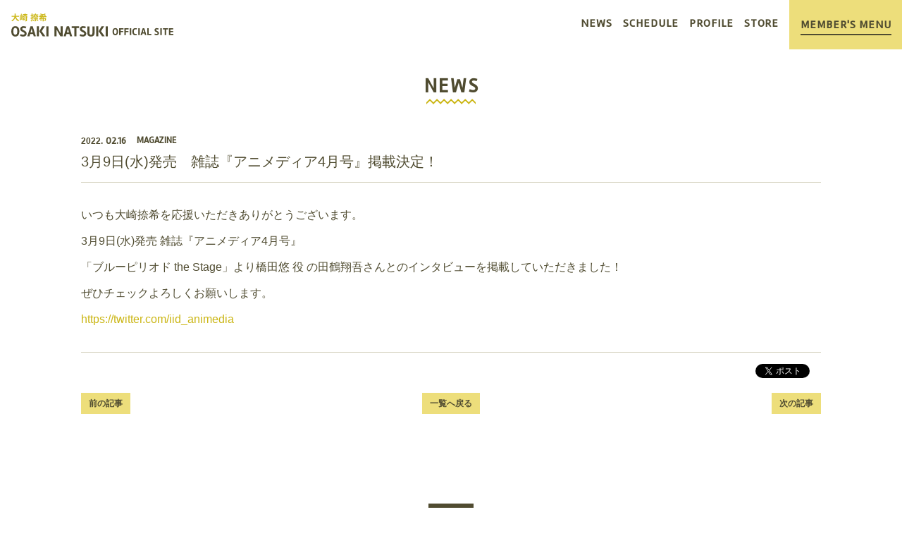

--- FILE ---
content_type: text/html; charset=utf-8
request_url: https://osaki-natsuki.net/contents/500495
body_size: 6548
content:
<!doctype html>
<html lang="ja">
	<head prefix="og: http://ogp.me/ns# fb: http://ogp.me/ns/fb#">
		
<link rel="preload" as="script" href="https://www.googletagmanager.com/gtm.js?id=GTM-PG2V5HL">
<script>(function(w,d,s,l,i){w[l]=w[l]||[];w[l].push({'gtm.start':
new Date().getTime(),event:'gtm.js'});var f=d.getElementsByTagName(s)[0],
j=d.createElement(s),dl=l!='dataLayer'?'&l='+l:'';j.async=true;j.src=
'https://www.googletagmanager.com/gtm.js?id='+i+dl;f.parentNode.insertBefore(j,f);
})(window,document,'script','dataLayer','GTM-PG2V5HL');</script>
		<meta charset="utf-8">
		<title>3月9日(水)発売　雑誌『アニメディア4月号』掲載決定！ | 大崎捺希OFFICIAL SITE</title>
		<meta name="pinterest" content="nopin" description="申し訳ございません。ピンを保存することはお断りしております。" />
		<meta name="viewport" content="width=device-width, initial-scale=1.0, minimum-scale=1.0">
		<meta name="description" content="大崎捺希オフィシャルサイト。最新情報やスケジュールをお届けします。メンバーコンテンツではここでしか見られない動画やブログ等も配信。">
		<meta name="keywords" content="大崎捺希,あんさんぶるスターズ！,刀剣乱舞,おおさきなつき">
		<meta name="Copyright" content="NATSUKI OSAKI OFFICIAL SITE">
		<meta http-equiv="cleartype" content="on">
		<meta name="format-detection" content="telephone=no">
		<meta content="authenticity_token" name="csrf-param" />
<meta content="e9WVcAz/5LAD2ABhb3WPR/Xz7Yq94cwZQrxorgsQY3c=" name="csrf-token" />
		<link href="/assets/osakinatsuki/favicon-cf40239d76642f3b9a1e605d378e6579.png" rel="shortcut icon" type="image/vnd.microsoft.icon" />
		<link href="/assets/osakinatsuki/app/application-13f6453e0b392e59ea7180b656dd9a16.css" media="all" rel="stylesheet" type="text/css" />
		<meta name="keywords" content="大崎捺希,あんさんぶるスターズ！,刀剣乱舞,おおさきなつき">
<meta property="og:site_name" content="大崎捺希OFFICIAL SITE">
<meta name="twitter:card" content="summary_large_image">

	<meta name="twitter:site" content="@NRespawl">
	<meta name="twitter:creator" content="@NRespawl">
	<meta property="fb:app_id" content="209510733498228">
	<meta property="og:type" content="article">
	<meta property="og:title" content="3月9日(水)発売　雑誌『アニメディア4月号』掲載決定！">
	<meta property="og:url" content="https://osaki-natsuki.net/contents/500495">
				<meta name="description" content="いつも大崎捺希を応援いただきありがとうございます。3月9日(水)発売&amp;nbsp;雑誌『アニメディア4月号』「ブルーピリオド&amp;nbsp;the&amp;nbsp;Stage」より橋田悠&amp;nbsp;役&amp;nbsp;の田鶴翔吾さんとのインタビューを掲載していただきました！ぜひチェックよろしくお願い...">
				<meta property="og:description" content="いつも大崎捺希を応援いただきありがとうございます。3月9日(水)発売&amp;nbsp;雑誌『アニメディア4月号』「ブルーピリオド&amp;nbsp;the&amp;nbsp;Stage」より橋田悠&amp;nbsp;役&amp;nbsp;の田鶴翔吾さんとのインタビューを掲載していただきました！ぜひチェックよろしくお願い...">


<meta property="og:locale" content="ja_JP">
		<meta property="og:image" content="https://osaki-natsuki.net/assets/osakinatsuki/ogp.png">
		<link rel="apple-touch-icon-precomposed" href="https://osaki-natsuki.net/assets/osakinatsuki/apple-touch-icon.png" type="image/png" />
		<link rel="apple-touch-icon" href="https://osaki-natsuki.net/assets/osakinatsuki/apple-touch-icon.png" />
		  <script async src="https://www.googletagmanager.com/gtag/js?id=G-58TFYQXPG6"></script>
  <script>
    window.dataLayer = window.dataLayer || [];
    function gtag(){dataLayer.push(arguments);}
    gtag('js', new Date());

    gtag('config', 'G-58TFYQXPG6');
    gtag('event', 'custom_dimension', {
      'dimension': 'non_member',
      'send_to': 'G-58TFYQXPG6',
    });
  </script>

		
	</head>

	<body id="contents" class="show">
			<script src="https://www.google.com/recaptcha/api.js" type="text/javascript"></script>
		
<noscript><iframe src="https://www.googletagmanager.com/ns.html?id=GTM-PG2V5HL" height="0" width="0" style="display:none;visibility:hidden"></iframe></noscript>


		<div id="content-wrapper" class="wrapper">
			<div class="wrapper-content">
				<div class="wrapper-content-inner">
					<header class="header">
	<div class="header-inner flex align-center">
			<div class="header-logo">
				<a href="/" class="header-logo-link"><img alt="大崎捺希OFFICIAL SITE" class="img-responsive center-block" src="/assets/osakinatsuki/logo-73a504b05a6e6275e8e1915a60b4e45e.svg" /></a>
			</div>

		<nav class="header-nav flex flex-wrap align-center flex-reset-xs flex-reset-sm">
			<div class="header-nav-free">
				<ul class="header-menu-list list-unstyled flex flex-wrap flex-reset-xs">
					<li class="header-menu-item"><a href="/contents/news" class="header-menu-link"><span>NEWS</span></a></li>
<li class="header-menu-item"><a href="/contents/schedule" class="header-menu-link"><span>SCHEDULE</span></a></li>
<li class="header-menu-item"><a href="/profiles" class="header-menu-link"><span>PROFILE</span></a></li>
<li class="header-menu-item"><a href="/products" class="header-menu-link"><span>STORE</span></a></li>
<li class="header-menu-item hidden-xs">
	<button type="button" class="header-menu-member-btn dropdown-trigger-link" id="btnMemberMenu" data-control="false">
	<span>MEMBER'S MENU</span>
	</button>
</li>

				</ul>
			</div>

			<div class="header-nav-member">
				<div class="header-menu-member">
					<div class="header-menu-member-block" id="headerMemberMenu">
						<div class="header-menu-member-inner">
							<a href="/" class="header-logo-link"><img alt="大崎捺希OFFICIAL SITE" class="fc-title img-responsive center-block" src="/assets/osakinatsuki/logo-fc-4abe9c518171e4eb37d6854915d378bd.svg" /></a>
							<ul class="auth-menu-list list-unstyled flex flex-wrap justify-center text-center">
									<li class="auth-list-item">
		<a href="/signup" class=" btn-join btn btn-block btn-auth">
			<span class="btn-auth-text">JOIN</span>
</a>	</li>
	<li class="auth-list-item">
		<a href="/signin" class=" btn-signin btn btn-block btn-auth">
			<span class="btn-auth-text">LOGIN</span>
</a>	</li>

							</ul>
							<div class="top-fanclub-membership-link text-center hidden-md hidden-lg"><a href="/about/membership"><i class="fas fa-info" aria-hidden="true"></i>FANCLUBについて</a></div>
							<ul class="header-menu-list align-center list-unstyled justify-center flex-reset-sm flex-reset-xs">
								<li class="header-menu-item menu-gallery">
	<a href="/group/gallery" class="header-menu-link">
		<span>GALLERY</span>
</a></li>
<li class="header-menu-item menu-movie">
	<a href="/movies/categories/movie" class="header-menu-link">
		<span>MOVIE</span>
</a></li>

<li class="header-menu-item">
	<a href="/movies/categories/voice" class="header-menu-link">
		<span>VOICE</span>
</a></li>
<li class="header-menu-item">
	<a href="/movies/categories/music" class="header-menu-link">
		<span>MUSIC</span>
</a></li>
<li class="header-menu-item">
	<a href="/contents/members_blog" class="header-menu-link">
		<span>MEMBER'S BLOG</span>
</a></li>
<li class="header-menu-item">
	<a href="/dashboard/birthday_mail_subscriptions" class="header-menu-link"><span>BIRTHDAY MAIL</span></a>
</li>

							</ul>
						</div>
					</div>
				</div>
			</div>
		</nav>

		<button type="button" class="btn-nav btn-slide-menu hidden-lg hidden-md hidden-sm" data-scroll="false" aria-label="メニュー">
			<span class="btn-nav-icon">
				<span class="btn-nav-icon-line"></span>
				<span class="btn-nav-icon-line"></span>
			</span>
		</button>
	</div>
</header>


						<main class="main">
							<div class="content container">
									<script type="application/ld+json">
		{"@context":"http://schema.org","@type":"NewsArticle","mainEntityOfPage":{"@type":"WebPage","@id":"https://osaki-natsuki.net/contents/500495"},"headline":"3\u67089\u65e5(\u6c34)\u767a\u58f2\u3000\u96d1\u8a8c\u300e\u30a2\u30cb\u30e1\u30c7\u30a3\u30a24\u6708\u53f7\u300f\u63b2\u8f09\u6c7a\u5b9a\uff01","image":"https://osaki-natsuki.net/assets/fallback/image/file/default-9af2175cd8c88f6a375ae86a3e99f2ad.jpg","datePublished":"2022/02/16","dateModified":"2022-02-25T14:10:46+09:00","author":{"@type":"Organization","name":"\u5927\u5d0e\u637a\u5e0cOFFICIAL SITE"},"publisher":{"@type":"Organization","name":"\u5927\u5d0e\u637a\u5e0cOFFICIAL SITE","logo":{"@type":"ImageObject","url":"https://osaki-natsuki.net/assets/fallback/image/file/default-9af2175cd8c88f6a375ae86a3e99f2ad.jpg"}},"description":" \u3044\u3064\u3082\u5927\u5d0e\u637a\u5e0c\u3092\u5fdc\u63f4\u3044\u305f\u3060\u304d\u3042\u308a\u304c\u3068\u3046\u3054\u3056\u3044\u307e\u3059\u3002 \r\n\r\n 3\u67089\u65e5(\u6c34)\u767a\u58f2\u00a0\u96d1\u8a8c\u300e\u30a2\u30cb\u30e1\u30c7\u30a3\u30a24\u6708\u53f7\u300f \r\n\r\n \u300c\u30d6\u30eb\u30fc\u30d4\u30ea\u30aa\u30c9\u00a0the\u00a0Stage\u300d\u3088\u308a\u6a4b\u7530\u60a0\u00a0\u5f79\u00a0\u306e\u7530\u9db4\u7fd4\u543e\u3055\u3093\u3068\u306e\u30a4\u30f3\u30bf\u30d3\u30e5\u30fc\u3092\u63b2\u8f09\u3057\u3066\u3044\u305f\u3060\u304d\u307e\u3057\u305f\uff01 \r\n\r\n \u305c\u3072\u30c1\u30a7\u30c3\u30af\u3088\u308d\u3057\u304f\u304a\u9858\u3044\u3057\u307e\u3059\u3002 \r\n\r\n https://twitter.com/iid_animedia \r\n"}
	</script>


<div class="show-details corner">
	<div class="corner-header">
		<div class="corner-title title title-line"><span>NEWS</span></div>
	</div>
	<div class="details corner-details">
		<article class="article">
			<div class="article-header">
				<div class="meta flex flex-wrap align-center article-meta">
						<span class="article-date date">
							<time datetime="2022.02.16">
								<small>2022.</small>
								<span>02.16</span>
							</time>
						</span>
						<span class="label label-tag">magazine</span>
				</div>
				<h1 class="article-title title">3月9日(水)発売　雑誌『アニメディア4月号』掲載決定！</h1>
			</div>

			<div class="article-body">
				<div class="body">
						<p>いつも大崎捺希を応援いただきありがとうございます。</p>

<p>3月9日(水)発売&nbsp;雑誌『アニメディア4月号』</p>

<p>「ブルーピリオド&nbsp;the&nbsp;Stage」より橋田悠&nbsp;役&nbsp;の田鶴翔吾さんとのインタビューを掲載していただきました！</p>

<p>ぜひチェックよろしくお願いします。</p>

<p><a href="https://twitter.com/iid_animedia">https://twitter.com/iid_animedia</a></p>

				</div>
			</div>

			<aside class="article-footer">
				<div class="list-share-btns-wrap ">
	<ul class="list-share-btns social-list list-unstyled justify-end">
		<li class="list-share-btns-item btn-twitter">
			<a href="//twitter.com/share?ref_src=twsrc%5Etfw" class="twitter-share-button" data-text="3月9日(水)発売　雑誌『アニメディア4月号』掲載決定！" data-url="https://osaki-natsuki.net/contents/500495" data-lang="ja" data-show-count="false">Tweet</a>
		</li>
			<li class="list-share-btns-item btn-facebook-share">
				<div class="fb-share-button" data-href="https%3A%2F%2Fosaki-natsuki.net%2Fcontents%2F500495" data-layout="button" data-size="small"><a target="_blank" href="//www.facebook.com/sharer/sharer.php?u=https%3A%2F%2Fosaki-natsuki.net%2Fcontents%2F500495&amp;src=sdkpreparse" class="fb-xfbml-parse-ignore">シェア</a></div>
			</li>
			<li class="list-share-btns-item btn-line">
				<div class="line-it-button" data-lang="ja" data-type="share-a" data-url="https://osaki-natsuki.net/contents/500495" data-color="default" data-size="small" data-count="false" data-ver="3" style="display: none;"></div>
			</li>
	</ul>
</div>


					<div class="next-prev clearfix">
							<div class="btn-prev pull-left">
								<a href="/contents/455913" class="btn btn-default btn-sm">前の記事</a>
							</div>
						<div class="btn-list text-center">
							<a href="/contents/news" class="btn btn-default btn-sm">一覧へ戻る</a>
						</div>
							<div class="btn-next pull-right">
								<a href="/contents/553243" class="btn btn-default btn-sm">次の記事</a>
							</div>
					</div>
			</aside>
		</article>
	</div>
</div>

							</div>
						</main>
				</div>
			</div>

			<footer id="footer" class="footer">
	<div class="container">
		<div class="footer-inner">
			<div class="footer-btn text-center">
				<a href="#"><i class="fas fa-caret-up" aria-hidden="true"></i></a>
			</div>
			
				<ul class="list-inline text-center sns_link">
			<li class="links-twitter">
				<a href="https://twitter.com/NRespawl">
						<i class="fab fa-twitter" aria-hidden="true"></i>
</a>			</li>
			<li class="links-instagram">
				<a href="https://www.instagram.com/n.o.respawl.rd/">
						<i class="fab fa-instagram" aria-hidden="true"></i>
</a>			</li>
			<li class="links-weibo">
				<a href="https://www.weibo.com/u/7030728520?is_all=1">
						<i class="fab fa-weibo" aria-hidden="true"></i>
</a>			</li>
			<li class="links-nico">
				<a href="https://ch.nicovideo.jp/osaki-natsuki">
						<svg xmlns="http://www.w3.org/2000/svg" viewBox="0 0 98.979 103.147">
							<path id="nicovideo" d="M85.534,257.178v51.991a8.679,8.679,0,0,0,8.71,8.662h10.3l5.628,9.064a2.033,2.033,0,0,0,1.821,1,2.109,2.109,0,0,0,1.8-1l5.622-9.064h30.126l5.624,9.064a2.037,2.037,0,0,0,1.825,1,2.105,2.105,0,0,0,1.791-1l5.628-9.064h11.388a8.676,8.676,0,0,0,8.722-8.662V257.178a8.68,8.68,0,0,0-8.722-8.646h-33l19.177-19.065-4.763-4.723-22.259,22.143-22.195-22.059-4.787,4.745,19.077,18.959h-32.8a8.684,8.684,0,0,0-8.71,8.646" transform="translate(-85.534 -224.744)"/>
						</svg>
</a>			</li>
			<li class="links-ameblo">
				<a href="https://ameblo.jp/naturalosaki/">
						<svg xmlns="http://www.w3.org/2000/svg" viewBox="0 0 165.16 247.74">
							<path id="ameblo" d="M-607.5,1112.16V919.58q0-22.79,16.35-39t38.82-16.18h55.16q22.46,0,38.65,16.35t16.18,38.81v192.58h-54.83v-110h-55.16v110Zm55.17-137.74h55.16V919.58a26.79,26.79,0,0,0-8.09-19.65,26.75,26.75,0,0,0-19.66-8.09,26.35,26.35,0,0,0-19.32,8.09,26.75,26.75,0,0,0-8.09,19.65Z" transform="translate(607.5 -864.42)"/>
						</svg>
</a>			</li>
	</ul>


			<aside class="sort visible-xs">
				<div class="col-md-offset-4 col-md-4">
					<div class="footer-link-title title">
						<a href="#footer-menu" data-toggle="collapse" data-control="true" aria-expanded="false" aria-controls="footer-menu">
							<span>SUPPORT MENU</span>
							<i class="fas fa-caret-down" aria-hidden="true"></i>
						</a>
					</div>
					<div id="footer-menu" class="collapse">
						<ul class="footer-menu-list list-unstyled">
							<li><a href="/about/membership">当サイトについて</a></li>
							<li><a href="/about/account">アカウントについて</a></li>
								<li><a href="/about/payment">お支払いについて</a></li>
							<li><a href="/about/terms">利用規約</a></li>
							<li><a href="/about/privacy">個人情報保護方針</a></li>
								<li><a href="/about/law">特商法に基づく表示</a></li>
							<li><a href="/about/environment">推奨環境</a></li>
							<li><a href="/help">よくあるご質問</a></li>
							<li><a href="/dashboard">会員退会</a></li>
						</ul>
					</div>
				</div>
			</aside>

			<ul class="hidden-xs footer-menu-list footer-menu flex flex-wrap justify-start list-unstyled">
				<li><a href="/about/membership">当サイトについて</a></li>
				<li><a href="/about/account">アカウントについて</a></li>
					<li><a href="/about/payment">お支払いについて</a></li>
				<li><a href="/about/terms">利用規約</a></li>
				<li><a href="/about/privacy">個人情報保護方針</a></li>
					<li><a href="/about/law">特商法に基づく表示</a></li>
				<li><a href="/about/environment">推奨環境</a></li>
				<li><a href="/help">よくあるご質問</a></li>
				<li><a href="/dashboard">会員退会</a></li>
			</ul>

			<div class="copyright text-center">
				<p>掲載されているすべてのコンテンツ(記事、画像、音声データ、映像データ等)の無断転載を禁じます。</p>
				<p class="text-copyright web-font">&copy; 2026 NATSUKI OSAKI OFFICIAL SITE Powered by <a href="http://skiyaki.com">SKIYAKI Inc.</a></p>
			</div>
		</div>
	</div>
</footer>

		</div>

		<script type="text/javascript" defer="defer" src="https://extend.vimeocdn.com/ga/26829128.js"></script>
		<!-- Placed at the end of the document so the pages load faster -->
		
		<!-- site_code=osakinatsuki -->
		<script src="//ajaxzip3.github.io/ajaxzip3.js" charset="UTF-8"></script>
		<script async src="//platform.twitter.com/widgets.js" charset="utf-8"></script>
		<script src="/assets/osakinatsuki/application-c09bbdd8ad11ba3318ac1a21eb84f123.js" type="text/javascript"></script>
		<script src="/assets/app/application_select_payment_type_form-47814d8c24b71831ca96a6510e21ddd9.js" type="text/javascript"></script>
		<script src="https://d.line-scdn.net/r/web/social-plugin/js/thirdparty/loader.min.js" async="async" defer="defer"></script>
		
<div id="fb-root"></div>
<script async defer crossorigin="anonymous" src="//connect.facebook.net/ja_JP/sdk.js#xfbml=1&version=v24.0&appId=209510733498228"></script>
		

	</body>
</html>


--- FILE ---
content_type: text/plain
request_url: https://www.google-analytics.com/j/collect?v=1&_v=j102&a=435140211&t=event&ni=0&_s=1&dl=https%3A%2F%2Fosaki-natsuki.net%2Fcontents%2F500495&ul=en-us%40posix&dt=3%E6%9C%889%E6%97%A5(%E6%B0%B4)%E7%99%BA%E5%A3%B2%E3%80%80%E9%9B%91%E8%AA%8C%E3%80%8E%E3%82%A2%E3%83%8B%E3%83%A1%E3%83%87%E3%82%A3%E3%82%A24%E6%9C%88%E5%8F%B7%E3%80%8F%E6%8E%B2%E8%BC%89%E6%B1%BA%E5%AE%9A%EF%BC%81%20%7C%20%E5%A4%A7%E5%B4%8E%E6%8D%BA%E5%B8%8COFFICIAL%20SITE&sr=1280x720&vp=1280x720&ec=scroll&ea=scrolled%20-%2025%25&el=%2Fcontents%2F500495&_u=YADAAEABAAAAACAAI~&jid=1894823837&gjid=169695942&cid=146136842.1769211783&tid=UA-148340267-46&_gid=579255939.1769211784&_r=1&_slc=1&gtm=45He61m0n81PG2V5HLv9116903687za200zd9116903687&gcd=13l3l3l3l1l1&dma=0&tag_exp=103116026~103200004~104527907~104528501~104684208~104684211~105391252~115938465~115938469~116682875~117041587&z=500527007
body_size: -567
content:
2,cG-SGZJ9NZPV4

--- FILE ---
content_type: application/javascript
request_url: https://osaki-natsuki.net/assets/osakinatsuki/application-c09bbdd8ad11ba3318ac1a21eb84f123.js
body_size: 111932
content:
/*!
 * jQuery JavaScript Library v3.3.1
 * https://jquery.com/
 *
 * Includes Sizzle.js
 * https://sizzlejs.com/
 *
 * Copyright JS Foundation and other contributors
 * Released under the MIT license
 * https://jquery.org/license
 *
 * Date: 2018-01-20T17:24Z
 */
function recaptchaCallback(){window.__recaptcha_submitted||(window.__recaptcha_submitted=!0,$("form.recaptcha").submit(),setTimeout(function(){window.__recaptcha_submitted=!1},1e3))}!function(e,t){"use strict";"object"==typeof module&&"object"==typeof module.exports?module.exports=e.document?t(e,!0):function(e){if(!e.document)throw new Error("jQuery requires a window with a document");return t(e)}:t(e)}("undefined"!=typeof window?window:this,function(e,t){"use strict";function n(e,t,n){t=t||st;var o,i=t.createElement("script");if(i.text=e,n)for(o in bt)n[o]&&(i[o]=n[o]);t.head.appendChild(i).parentNode.removeChild(i)}function o(e){return null==e?e+"":"object"==typeof e||"function"==typeof e?pt[ht.call(e)]||"object":typeof e}function i(e){var t=!!e&&"length"in e&&e.length,n=o(e);return wt(e)||yt(e)?!1:"array"===n||0===t||"number"==typeof t&&t>0&&t-1 in e}function r(e,t){return e.nodeName&&e.nodeName.toLowerCase()===t.toLowerCase()}function s(e,t,n){return wt(t)?xt.grep(e,function(e,o){return!!t.call(e,o,e)!==n}):t.nodeType?xt.grep(e,function(e){return e===t!==n}):"string"!=typeof t?xt.grep(e,function(e){return ut.call(t,e)>-1!==n}):xt.filter(t,e,n)}function a(e,t){for(;(e=e[t])&&1!==e.nodeType;);return e}function l(e){var t={};return xt.each(e.match(It)||[],function(e,n){t[n]=!0}),t}function d(e){return e}function c(e){throw e}function u(e,t,n,o){var i;try{e&&wt(i=e.promise)?i.call(e).done(t).fail(n):e&&wt(i=e.then)?i.call(e,t,n):t.apply(void 0,[e].slice(o))}catch(e){n.apply(void 0,[e])}}function p(){st.removeEventListener("DOMContentLoaded",p),e.removeEventListener("load",p),xt.ready()}function h(e,t){return t.toUpperCase()}function f(e){return e.replace(Mt,"ms-").replace(Nt,h)}function m(){this.expando=xt.expando+m.uid++}function g(e){return"true"===e?!0:"false"===e?!1:"null"===e?null:e===+e+""?+e:Bt.test(e)?JSON.parse(e):e}function v(e,t,n){var o;if(void 0===n&&1===e.nodeType)if(o="data-"+t.replace(_t,"-$&").toLowerCase(),n=e.getAttribute(o),"string"==typeof n){try{n=g(n)}catch(i){}qt.set(e,t,n)}else n=void 0;return n}function w(e,t,n,o){var i,r,s=20,a=o?function(){return o.cur()}:function(){return xt.css(e,t,"")},l=a(),d=n&&n[3]||(xt.cssNumber[t]?"":"px"),c=(xt.cssNumber[t]||"px"!==d&&+l)&&Xt.exec(xt.css(e,t));if(c&&c[3]!==d){for(l/=2,d=d||c[3],c=+l||1;s--;)xt.style(e,t,c+d),(1-r)*(1-(r=a()/l||.5))<=0&&(s=0),c/=r;c=2*c,xt.style(e,t,c+d),n=n||[]}return n&&(c=+c||+l||0,i=n[1]?c+(n[1]+1)*n[2]:+n[2],o&&(o.unit=d,o.start=c,o.end=i)),i}function y(e){var t,n=e.ownerDocument,o=e.nodeName,i=Vt[o];return i?i:(t=n.body.appendChild(n.createElement(o)),i=xt.css(t,"display"),t.parentNode.removeChild(t),"none"===i&&(i="block"),Vt[o]=i,i)}function b(e,t){for(var n,o,i=[],r=0,s=e.length;s>r;r++)o=e[r],o.style&&(n=o.style.display,t?("none"===n&&(i[r]=Ft.get(o,"display")||null,i[r]||(o.style.display="")),""===o.style.display&&Ut(o)&&(i[r]=y(o))):"none"!==n&&(i[r]="none",Ft.set(o,"display",n)));for(r=0;s>r;r++)null!=i[r]&&(e[r].style.display=i[r]);return e}function z(e,t){var n;return n="undefined"!=typeof e.getElementsByTagName?e.getElementsByTagName(t||"*"):"undefined"!=typeof e.querySelectorAll?e.querySelectorAll(t||"*"):[],void 0===t||t&&r(e,t)?xt.merge([e],n):n}function x(e,t){for(var n=0,o=e.length;o>n;n++)Ft.set(e[n],"globalEval",!t||Ft.get(t[n],"globalEval"))}function T(e,t,n,i,r){for(var s,a,l,d,c,u,p=t.createDocumentFragment(),h=[],f=0,m=e.length;m>f;f++)if(s=e[f],s||0===s)if("object"===o(s))xt.merge(h,s.nodeType?[s]:s);else if(tn.test(s)){for(a=a||p.appendChild(t.createElement("div")),l=(Kt.exec(s)||["",""])[1].toLowerCase(),d=en[l]||en._default,a.innerHTML=d[1]+xt.htmlPrefilter(s)+d[2],u=d[0];u--;)a=a.lastChild;xt.merge(h,a.childNodes),a=p.firstChild,a.textContent=""}else h.push(t.createTextNode(s));for(p.textContent="",f=0;s=h[f++];)if(i&&xt.inArray(s,i)>-1)r&&r.push(s);else if(c=xt.contains(s.ownerDocument,s),a=z(p.appendChild(s),"script"),c&&x(a),n)for(u=0;s=a[u++];)Jt.test(s.type||"")&&n.push(s);return p}function k(){return!0}function S(){return!1}function C(){try{return st.activeElement}catch(e){}}function W(e,t,n,o,i,r){var s,a;if("object"==typeof t){"string"!=typeof n&&(o=o||n,n=void 0);for(a in t)W(e,a,n,o,t[a],r);return e}if(null==o&&null==i?(i=n,o=n=void 0):null==i&&("string"==typeof n?(i=o,o=void 0):(i=o,o=n,n=void 0)),i===!1)i=S;else if(!i)return e;return 1===r&&(s=i,i=function(e){return xt().off(e),s.apply(this,arguments)},i.guid=s.guid||(s.guid=xt.guid++)),e.each(function(){xt.event.add(this,t,i,o,n)})}function $(e,t){return r(e,"table")&&r(11!==t.nodeType?t:t.firstChild,"tr")?xt(e).children("tbody")[0]||e:e}function L(e){return e.type=(null!==e.getAttribute("type"))+"/"+e.type,e}function E(e){return"true/"===(e.type||"").slice(0,5)?e.type=e.type.slice(5):e.removeAttribute("type"),e}function H(e,t){var n,o,i,r,s,a,l,d;if(1===t.nodeType){if(Ft.hasData(e)&&(r=Ft.access(e),s=Ft.set(t,r),d=r.events)){delete s.handle,s.events={};for(i in d)for(n=0,o=d[i].length;o>n;n++)xt.event.add(t,i,d[i][n])}qt.hasData(e)&&(a=qt.access(e),l=xt.extend({},a),qt.set(t,l))}}function O(e,t){var n=t.nodeName.toLowerCase();"input"===n&&Gt.test(e.type)?t.checked=e.checked:("input"===n||"textarea"===n)&&(t.defaultValue=e.defaultValue)}function A(e,t,o,i){t=dt.apply([],t);var r,s,a,l,d,c,u=0,p=e.length,h=p-1,f=t[0],m=wt(f);if(m||p>1&&"string"==typeof f&&!vt.checkClone&&dn.test(f))return e.each(function(n){var r=e.eq(n);m&&(t[0]=f.call(this,n,r.html())),A(r,t,o,i)});if(p&&(r=T(t,e[0].ownerDocument,!1,e,i),s=r.firstChild,1===r.childNodes.length&&(r=s),s||i)){for(a=xt.map(z(r,"script"),L),l=a.length;p>u;u++)d=r,u!==h&&(d=xt.clone(d,!0,!0),l&&xt.merge(a,z(d,"script"))),o.call(e[u],d,u);if(l)for(c=a[a.length-1].ownerDocument,xt.map(a,E),u=0;l>u;u++)d=a[u],Jt.test(d.type||"")&&!Ft.access(d,"globalEval")&&xt.contains(c,d)&&(d.src&&"module"!==(d.type||"").toLowerCase()?xt._evalUrl&&xt._evalUrl(d.src):n(d.textContent.replace(cn,""),c,d))}return e}function I(e,t,n){for(var o,i=t?xt.filter(t,e):e,r=0;null!=(o=i[r]);r++)n||1!==o.nodeType||xt.cleanData(z(o)),o.parentNode&&(n&&xt.contains(o.ownerDocument,o)&&x(z(o,"script")),o.parentNode.removeChild(o));return e}function P(e,t,n){var o,i,r,s,a=e.style;return n=n||pn(e),n&&(s=n.getPropertyValue(t)||n[t],""!==s||xt.contains(e.ownerDocument,e)||(s=xt.style(e,t)),!vt.pixelBoxStyles()&&un.test(s)&&hn.test(t)&&(o=a.width,i=a.minWidth,r=a.maxWidth,a.minWidth=a.maxWidth=a.width=s,s=n.width,a.width=o,a.minWidth=i,a.maxWidth=r)),void 0!==s?s+"":s}function j(e,t){return{get:function(){return e()?(delete this.get,void 0):(this.get=t).apply(this,arguments)}}}function D(e){if(e in yn)return e;for(var t=e[0].toUpperCase()+e.slice(1),n=wn.length;n--;)if(e=wn[n]+t,e in yn)return e}function M(e){var t=xt.cssProps[e];return t||(t=xt.cssProps[e]=D(e)||e),t}function N(e,t,n){var o=Xt.exec(t);return o?Math.max(0,o[2]-(n||0))+(o[3]||"px"):t}function R(e,t,n,o,i,r){var s="width"===t?1:0,a=0,l=0;if(n===(o?"border":"content"))return 0;for(;4>s;s+=2)"margin"===n&&(l+=xt.css(e,n+Yt[s],!0,i)),o?("content"===n&&(l-=xt.css(e,"padding"+Yt[s],!0,i)),"margin"!==n&&(l-=xt.css(e,"border"+Yt[s]+"Width",!0,i))):(l+=xt.css(e,"padding"+Yt[s],!0,i),"padding"!==n?l+=xt.css(e,"border"+Yt[s]+"Width",!0,i):a+=xt.css(e,"border"+Yt[s]+"Width",!0,i));return!o&&r>=0&&(l+=Math.max(0,Math.ceil(e["offset"+t[0].toUpperCase()+t.slice(1)]-r-l-a-.5))),l}function F(e,t,n){var o=pn(e),i=P(e,t,o),r="border-box"===xt.css(e,"boxSizing",!1,o),s=r;if(un.test(i)){if(!n)return i;i="auto"}return s=s&&(vt.boxSizingReliable()||i===e.style[t]),("auto"===i||!parseFloat(i)&&"inline"===xt.css(e,"display",!1,o))&&(i=e["offset"+t[0].toUpperCase()+t.slice(1)],s=!0),i=parseFloat(i)||0,i+R(e,t,n||(r?"border":"content"),s,o,i)+"px"}function q(e,t,n,o,i){return new q.prototype.init(e,t,n,o,i)}function B(){zn&&(st.hidden===!1&&e.requestAnimationFrame?e.requestAnimationFrame(B):e.setTimeout(B,xt.fx.interval),xt.fx.tick())}function _(){return e.setTimeout(function(){bn=void 0}),bn=Date.now()}function Z(e,t){var n,o=0,i={height:e};for(t=t?1:0;4>o;o+=2-t)n=Yt[o],i["margin"+n]=i["padding"+n]=e;return t&&(i.opacity=i.width=e),i}function X(e,t,n){for(var o,i=(Q.tweeners[t]||[]).concat(Q.tweeners["*"]),r=0,s=i.length;s>r;r++)if(o=i[r].call(n,t,e))return o}function Y(e,t,n){var o,i,r,s,a,l,d,c,u="width"in t||"height"in t,p=this,h={},f=e.style,m=e.nodeType&&Ut(e),g=Ft.get(e,"fxshow");n.queue||(s=xt._queueHooks(e,"fx"),null==s.unqueued&&(s.unqueued=0,a=s.empty.fire,s.empty.fire=function(){s.unqueued||a()}),s.unqueued++,p.always(function(){p.always(function(){s.unqueued--,xt.queue(e,"fx").length||s.empty.fire()})}));for(o in t)if(i=t[o],xn.test(i)){if(delete t[o],r=r||"toggle"===i,i===(m?"hide":"show")){if("show"!==i||!g||void 0===g[o])continue;m=!0}h[o]=g&&g[o]||xt.style(e,o)}if(l=!xt.isEmptyObject(t),l||!xt.isEmptyObject(h)){u&&1===e.nodeType&&(n.overflow=[f.overflow,f.overflowX,f.overflowY],d=g&&g.display,null==d&&(d=Ft.get(e,"display")),c=xt.css(e,"display"),"none"===c&&(d?c=d:(b([e],!0),d=e.style.display||d,c=xt.css(e,"display"),b([e]))),("inline"===c||"inline-block"===c&&null!=d)&&"none"===xt.css(e,"float")&&(l||(p.done(function(){f.display=d}),null==d&&(c=f.display,d="none"===c?"":c)),f.display="inline-block")),n.overflow&&(f.overflow="hidden",p.always(function(){f.overflow=n.overflow[0],f.overflowX=n.overflow[1],f.overflowY=n.overflow[2]})),l=!1;for(o in h)l||(g?"hidden"in g&&(m=g.hidden):g=Ft.access(e,"fxshow",{display:d}),r&&(g.hidden=!m),m&&b([e],!0),p.done(function(){m||b([e]),Ft.remove(e,"fxshow");for(o in h)xt.style(e,o,h[o])})),l=X(m?g[o]:0,o,p),o in g||(g[o]=l.start,m&&(l.end=l.start,l.start=0))}}function U(e,t){var n,o,i,r,s;for(n in e)if(o=f(n),i=t[o],r=e[n],Array.isArray(r)&&(i=r[1],r=e[n]=r[0]),n!==o&&(e[o]=r,delete e[n]),s=xt.cssHooks[o],s&&"expand"in s){r=s.expand(r),delete e[o];for(n in r)n in e||(e[n]=r[n],t[n]=i)}else t[o]=i}function Q(e,t,n){var o,i,r=0,s=Q.prefilters.length,a=xt.Deferred().always(function(){delete l.elem}),l=function(){if(i)return!1;for(var t=bn||_(),n=Math.max(0,d.startTime+d.duration-t),o=n/d.duration||0,r=1-o,s=0,l=d.tweens.length;l>s;s++)d.tweens[s].run(r);return a.notifyWith(e,[d,r,n]),1>r&&l?n:(l||a.notifyWith(e,[d,1,0]),a.resolveWith(e,[d]),!1)},d=a.promise({elem:e,props:xt.extend({},t),opts:xt.extend(!0,{specialEasing:{},easing:xt.easing._default},n),originalProperties:t,originalOptions:n,startTime:bn||_(),duration:n.duration,tweens:[],createTween:function(t,n){var o=xt.Tween(e,d.opts,t,n,d.opts.specialEasing[t]||d.opts.easing);return d.tweens.push(o),o},stop:function(t){var n=0,o=t?d.tweens.length:0;if(i)return this;for(i=!0;o>n;n++)d.tweens[n].run(1);return t?(a.notifyWith(e,[d,1,0]),a.resolveWith(e,[d,t])):a.rejectWith(e,[d,t]),this}}),c=d.props;for(U(c,d.opts.specialEasing);s>r;r++)if(o=Q.prefilters[r].call(d,e,c,d.opts))return wt(o.stop)&&(xt._queueHooks(d.elem,d.opts.queue).stop=o.stop.bind(o)),o;return xt.map(c,X,d),wt(d.opts.start)&&d.opts.start.call(e,d),d.progress(d.opts.progress).done(d.opts.done,d.opts.complete).fail(d.opts.fail).always(d.opts.always),xt.fx.timer(xt.extend(l,{elem:e,anim:d,queue:d.opts.queue})),d}function V(e){var t=e.match(It)||[];return t.join(" ")}function G(e){return e.getAttribute&&e.getAttribute("class")||""}function K(e){return Array.isArray(e)?e:"string"==typeof e?e.match(It)||[]:[]}function J(e,t,n,i){var r;if(Array.isArray(t))xt.each(t,function(t,o){n||In.test(e)?i(e,o):J(e+"["+("object"==typeof o&&null!=o?t:"")+"]",o,n,i)});else if(n||"object"!==o(t))i(e,t);else for(r in t)J(e+"["+r+"]",t[r],n,i)}function et(e){return function(t,n){"string"!=typeof t&&(n=t,t="*");var o,i=0,r=t.toLowerCase().match(It)||[];if(wt(n))for(;o=r[i++];)"+"===o[0]?(o=o.slice(1)||"*",(e[o]=e[o]||[]).unshift(n)):(e[o]=e[o]||[]).push(n)}}function tt(e,t,n,o){function i(a){var l;return r[a]=!0,xt.each(e[a]||[],function(e,a){var d=a(t,n,o);return"string"!=typeof d||s||r[d]?s?!(l=d):void 0:(t.dataTypes.unshift(d),i(d),!1)}),l}var r={},s=e===Xn;return i(t.dataTypes[0])||!r["*"]&&i("*")}function nt(e,t){var n,o,i=xt.ajaxSettings.flatOptions||{};for(n in t)void 0!==t[n]&&((i[n]?e:o||(o={}))[n]=t[n]);return o&&xt.extend(!0,e,o),e}function ot(e,t,n){for(var o,i,r,s,a=e.contents,l=e.dataTypes;"*"===l[0];)l.shift(),void 0===o&&(o=e.mimeType||t.getResponseHeader("Content-Type"));if(o)for(i in a)if(a[i]&&a[i].test(o)){l.unshift(i);break}if(l[0]in n)r=l[0];else{for(i in n){if(!l[0]||e.converters[i+" "+l[0]]){r=i;break}s||(s=i)}r=r||s}return r?(r!==l[0]&&l.unshift(r),n[r]):void 0}function it(e,t,n,o){var i,r,s,a,l,d={},c=e.dataTypes.slice();if(c[1])for(s in e.converters)d[s.toLowerCase()]=e.converters[s];for(r=c.shift();r;)if(e.responseFields[r]&&(n[e.responseFields[r]]=t),!l&&o&&e.dataFilter&&(t=e.dataFilter(t,e.dataType)),l=r,r=c.shift())if("*"===r)r=l;else if("*"!==l&&l!==r){if(s=d[l+" "+r]||d["* "+r],!s)for(i in d)if(a=i.split(" "),a[1]===r&&(s=d[l+" "+a[0]]||d["* "+a[0]])){s===!0?s=d[i]:d[i]!==!0&&(r=a[0],c.unshift(a[1]));break}if(s!==!0)if(s&&e.throws)t=s(t);else try{t=s(t)}catch(u){return{state:"parsererror",error:s?u:"No conversion from "+l+" to "+r}}}return{state:"success",data:t}}var rt=[],st=e.document,at=Object.getPrototypeOf,lt=rt.slice,dt=rt.concat,ct=rt.push,ut=rt.indexOf,pt={},ht=pt.toString,ft=pt.hasOwnProperty,mt=ft.toString,gt=mt.call(Object),vt={},wt=function(e){return"function"==typeof e&&"number"!=typeof e.nodeType},yt=function(e){return null!=e&&e===e.window},bt={type:!0,src:!0,noModule:!0},zt="3.3.1",xt=function(e,t){return new xt.fn.init(e,t)},Tt=/^[\s\uFEFF\xA0]+|[\s\uFEFF\xA0]+$/g;xt.fn=xt.prototype={jquery:zt,constructor:xt,length:0,toArray:function(){return lt.call(this)},get:function(e){return null==e?lt.call(this):0>e?this[e+this.length]:this[e]},pushStack:function(e){var t=xt.merge(this.constructor(),e);return t.prevObject=this,t},each:function(e){return xt.each(this,e)},map:function(e){return this.pushStack(xt.map(this,function(t,n){return e.call(t,n,t)}))},slice:function(){return this.pushStack(lt.apply(this,arguments))},first:function(){return this.eq(0)},last:function(){return this.eq(-1)},eq:function(e){var t=this.length,n=+e+(0>e?t:0);return this.pushStack(n>=0&&t>n?[this[n]]:[])},end:function(){return this.prevObject||this.constructor()},push:ct,sort:rt.sort,splice:rt.splice},xt.extend=xt.fn.extend=function(){var e,t,n,o,i,r,s=arguments[0]||{},a=1,l=arguments.length,d=!1;for("boolean"==typeof s&&(d=s,s=arguments[a]||{},a++),"object"==typeof s||wt(s)||(s={}),a===l&&(s=this,a--);l>a;a++)if(null!=(e=arguments[a]))for(t in e)n=s[t],o=e[t],s!==o&&(d&&o&&(xt.isPlainObject(o)||(i=Array.isArray(o)))?(i?(i=!1,r=n&&Array.isArray(n)?n:[]):r=n&&xt.isPlainObject(n)?n:{},s[t]=xt.extend(d,r,o)):void 0!==o&&(s[t]=o));return s},xt.extend({expando:"jQuery"+(zt+Math.random()).replace(/\D/g,""),isReady:!0,error:function(e){throw new Error(e)},noop:function(){},isPlainObject:function(e){var t,n;return e&&"[object Object]"===ht.call(e)?(t=at(e))?(n=ft.call(t,"constructor")&&t.constructor,"function"==typeof n&&mt.call(n)===gt):!0:!1},isEmptyObject:function(e){var t;for(t in e)return!1;return!0},globalEval:function(e){n(e)},each:function(e,t){var n,o=0;if(i(e))for(n=e.length;n>o&&t.call(e[o],o,e[o])!==!1;o++);else for(o in e)if(t.call(e[o],o,e[o])===!1)break;return e},trim:function(e){return null==e?"":(e+"").replace(Tt,"")},makeArray:function(e,t){var n=t||[];return null!=e&&(i(Object(e))?xt.merge(n,"string"==typeof e?[e]:e):ct.call(n,e)),n},inArray:function(e,t,n){return null==t?-1:ut.call(t,e,n)},merge:function(e,t){for(var n=+t.length,o=0,i=e.length;n>o;o++)e[i++]=t[o];return e.length=i,e},grep:function(e,t,n){for(var o,i=[],r=0,s=e.length,a=!n;s>r;r++)o=!t(e[r],r),o!==a&&i.push(e[r]);return i},map:function(e,t,n){var o,r,s=0,a=[];if(i(e))for(o=e.length;o>s;s++)r=t(e[s],s,n),null!=r&&a.push(r);else for(s in e)r=t(e[s],s,n),null!=r&&a.push(r);return dt.apply([],a)},guid:1,support:vt}),"function"==typeof Symbol&&(xt.fn[Symbol.iterator]=rt[Symbol.iterator]),xt.each("Boolean Number String Function Array Date RegExp Object Error Symbol".split(" "),function(e,t){pt["[object "+t+"]"]=t.toLowerCase()});var kt=/*!
 * Sizzle CSS Selector Engine v2.3.3
 * https://sizzlejs.com/
 *
 * Copyright jQuery Foundation and other contributors
 * Released under the MIT license
 * http://jquery.org/license
 *
 * Date: 2016-08-08
 */
function(e){function t(e,t,n,o){var i,r,s,a,l,d,c,p=t&&t.ownerDocument,f=t?t.nodeType:9;if(n=n||[],"string"!=typeof e||!e||1!==f&&9!==f&&11!==f)return n;if(!o&&((t?t.ownerDocument||t:F)!==A&&O(t),t=t||A,P)){if(11!==f&&(l=vt.exec(e)))if(i=l[1]){if(9===f){if(!(s=t.getElementById(i)))return n;if(s.id===i)return n.push(s),n}else if(p&&(s=p.getElementById(i))&&N(t,s)&&s.id===i)return n.push(s),n}else{if(l[2])return K.apply(n,t.getElementsByTagName(e)),n;if((i=l[3])&&x.getElementsByClassName&&t.getElementsByClassName)return K.apply(n,t.getElementsByClassName(i)),n}if(!(!x.qsa||X[e+" "]||j&&j.test(e))){if(1!==f)p=t,c=e;else if("object"!==t.nodeName.toLowerCase()){for((a=t.getAttribute("id"))?a=a.replace(zt,xt):t.setAttribute("id",a=R),d=C(e),r=d.length;r--;)d[r]="#"+a+" "+h(d[r]);c=d.join(","),p=wt.test(e)&&u(t.parentNode)||t}if(c)try{return K.apply(n,p.querySelectorAll(c)),n}catch(m){}finally{a===R&&t.removeAttribute("id")}}}return $(e.replace(at,"$1"),t,n,o)}function n(){function e(n,o){return t.push(n+" ")>T.cacheLength&&delete e[t.shift()],e[n+" "]=o}var t=[];return e}function o(e){return e[R]=!0,e}function i(e){var t=A.createElement("fieldset");try{return!!e(t)}catch(n){return!1}finally{t.parentNode&&t.parentNode.removeChild(t),t=null}}function r(e,t){for(var n=e.split("|"),o=n.length;o--;)T.attrHandle[n[o]]=t}function s(e,t){var n=t&&e,o=n&&1===e.nodeType&&1===t.nodeType&&e.sourceIndex-t.sourceIndex;if(o)return o;if(n)for(;n=n.nextSibling;)if(n===t)return-1;return e?1:-1}function a(e){return function(t){var n=t.nodeName.toLowerCase();return"input"===n&&t.type===e}}function l(e){return function(t){var n=t.nodeName.toLowerCase();return("input"===n||"button"===n)&&t.type===e}}function d(e){return function(t){return"form"in t?t.parentNode&&t.disabled===!1?"label"in t?"label"in t.parentNode?t.parentNode.disabled===e:t.disabled===e:t.isDisabled===e||t.isDisabled!==!e&&kt(t)===e:t.disabled===e:"label"in t?t.disabled===e:!1}}function c(e){return o(function(t){return t=+t,o(function(n,o){for(var i,r=e([],n.length,t),s=r.length;s--;)n[i=r[s]]&&(n[i]=!(o[i]=n[i]))})})}function u(e){return e&&"undefined"!=typeof e.getElementsByTagName&&e}function p(){}function h(e){for(var t=0,n=e.length,o="";n>t;t++)o+=e[t].value;return o}function f(e,t,n){var o=t.dir,i=t.next,r=i||o,s=n&&"parentNode"===r,a=B++;return t.first?function(t,n,i){for(;t=t[o];)if(1===t.nodeType||s)return e(t,n,i);return!1}:function(t,n,l){var d,c,u,p=[q,a];if(l){for(;t=t[o];)if((1===t.nodeType||s)&&e(t,n,l))return!0}else for(;t=t[o];)if(1===t.nodeType||s)if(u=t[R]||(t[R]={}),c=u[t.uniqueID]||(u[t.uniqueID]={}),i&&i===t.nodeName.toLowerCase())t=t[o]||t;else{if((d=c[r])&&d[0]===q&&d[1]===a)return p[2]=d[2];if(c[r]=p,p[2]=e(t,n,l))return!0}return!1}}function m(e){return e.length>1?function(t,n,o){for(var i=e.length;i--;)if(!e[i](t,n,o))return!1;return!0}:e[0]}function g(e,n,o){for(var i=0,r=n.length;r>i;i++)t(e,n[i],o);return o}function v(e,t,n,o,i){for(var r,s=[],a=0,l=e.length,d=null!=t;l>a;a++)(r=e[a])&&(!n||n(r,o,i))&&(s.push(r),d&&t.push(a));return s}function w(e,t,n,i,r,s){return i&&!i[R]&&(i=w(i)),r&&!r[R]&&(r=w(r,s)),o(function(o,s,a,l){var d,c,u,p=[],h=[],f=s.length,m=o||g(t||"*",a.nodeType?[a]:a,[]),w=!e||!o&&t?m:v(m,p,e,a,l),y=n?r||(o?e:f||i)?[]:s:w;if(n&&n(w,y,a,l),i)for(d=v(y,h),i(d,[],a,l),c=d.length;c--;)(u=d[c])&&(y[h[c]]=!(w[h[c]]=u));if(o){if(r||e){if(r){for(d=[],c=y.length;c--;)(u=y[c])&&d.push(w[c]=u);r(null,y=[],d,l)}for(c=y.length;c--;)(u=y[c])&&(d=r?et(o,u):p[c])>-1&&(o[d]=!(s[d]=u))}}else y=v(y===s?y.splice(f,y.length):y),r?r(null,s,y,l):K.apply(s,y)})}function y(e){for(var t,n,o,i=e.length,r=T.relative[e[0].type],s=r||T.relative[" "],a=r?1:0,l=f(function(e){return e===t},s,!0),d=f(function(e){return et(t,e)>-1},s,!0),c=[function(e,n,o){var i=!r&&(o||n!==L)||((t=n).nodeType?l(e,n,o):d(e,n,o));return t=null,i}];i>a;a++)if(n=T.relative[e[a].type])c=[f(m(c),n)];else{if(n=T.filter[e[a].type].apply(null,e[a].matches),n[R]){for(o=++a;i>o&&!T.relative[e[o].type];o++);return w(a>1&&m(c),a>1&&h(e.slice(0,a-1).concat({value:" "===e[a-2].type?"*":""})).replace(at,"$1"),n,o>a&&y(e.slice(a,o)),i>o&&y(e=e.slice(o)),i>o&&h(e))}c.push(n)}return m(c)}function b(e,n){var i=n.length>0,r=e.length>0,s=function(o,s,a,l,d){var c,u,p,h=0,f="0",m=o&&[],g=[],w=L,y=o||r&&T.find.TAG("*",d),b=q+=null==w?1:Math.random()||.1,z=y.length;for(d&&(L=s===A||s||d);f!==z&&null!=(c=y[f]);f++){if(r&&c){for(u=0,s||c.ownerDocument===A||(O(c),a=!P);p=e[u++];)if(p(c,s||A,a)){l.push(c);break}d&&(q=b)}i&&((c=!p&&c)&&h--,o&&m.push(c))}if(h+=f,i&&f!==h){for(u=0;p=n[u++];)p(m,g,s,a);if(o){if(h>0)for(;f--;)m[f]||g[f]||(g[f]=V.call(l));g=v(g)}K.apply(l,g),d&&!o&&g.length>0&&h+n.length>1&&t.uniqueSort(l)}return d&&(q=b,L=w),m};return i?o(s):s}var z,x,T,k,S,C,W,$,L,E,H,O,A,I,P,j,D,M,N,R="sizzle"+1*new Date,F=e.document,q=0,B=0,_=n(),Z=n(),X=n(),Y=function(e,t){return e===t&&(H=!0),0},U={}.hasOwnProperty,Q=[],V=Q.pop,G=Q.push,K=Q.push,J=Q.slice,et=function(e,t){for(var n=0,o=e.length;o>n;n++)if(e[n]===t)return n;return-1},tt="checked|selected|async|autofocus|autoplay|controls|defer|disabled|hidden|ismap|loop|multiple|open|readonly|required|scoped",nt="[\\x20\\t\\r\\n\\f]",ot="(?:\\\\.|[\\w-]|[^\x00-\\xa0])+",it="\\["+nt+"*("+ot+")(?:"+nt+"*([*^$|!~]?=)"+nt+"*(?:'((?:\\\\.|[^\\\\'])*)'|\"((?:\\\\.|[^\\\\\"])*)\"|("+ot+"))|)"+nt+"*\\]",rt=":("+ot+")(?:\\((('((?:\\\\.|[^\\\\'])*)'|\"((?:\\\\.|[^\\\\\"])*)\")|((?:\\\\.|[^\\\\()[\\]]|"+it+")*)|.*)\\)|)",st=new RegExp(nt+"+","g"),at=new RegExp("^"+nt+"+|((?:^|[^\\\\])(?:\\\\.)*)"+nt+"+$","g"),lt=new RegExp("^"+nt+"*,"+nt+"*"),dt=new RegExp("^"+nt+"*([>+~]|"+nt+")"+nt+"*"),ct=new RegExp("="+nt+"*([^\\]'\"]*?)"+nt+"*\\]","g"),ut=new RegExp(rt),pt=new RegExp("^"+ot+"$"),ht={ID:new RegExp("^#("+ot+")"),CLASS:new RegExp("^\\.("+ot+")"),TAG:new RegExp("^("+ot+"|[*])"),ATTR:new RegExp("^"+it),PSEUDO:new RegExp("^"+rt),CHILD:new RegExp("^:(only|first|last|nth|nth-last)-(child|of-type)(?:\\("+nt+"*(even|odd|(([+-]|)(\\d*)n|)"+nt+"*(?:([+-]|)"+nt+"*(\\d+)|))"+nt+"*\\)|)","i"),bool:new RegExp("^(?:"+tt+")$","i"),needsContext:new RegExp("^"+nt+"*[>+~]|:(even|odd|eq|gt|lt|nth|first|last)(?:\\("+nt+"*((?:-\\d)?\\d*)"+nt+"*\\)|)(?=[^-]|$)","i")},ft=/^(?:input|select|textarea|button)$/i,mt=/^h\d$/i,gt=/^[^{]+\{\s*\[native \w/,vt=/^(?:#([\w-]+)|(\w+)|\.([\w-]+))$/,wt=/[+~]/,yt=new RegExp("\\\\([\\da-f]{1,6}"+nt+"?|("+nt+")|.)","ig"),bt=function(e,t,n){var o="0x"+t-65536;return o!==o||n?t:0>o?String.fromCharCode(o+65536):String.fromCharCode(o>>10|55296,1023&o|56320)},zt=/([\0-\x1f\x7f]|^-?\d)|^-$|[^\0-\x1f\x7f-\uFFFF\w-]/g,xt=function(e,t){return t?"\x00"===e?"�":e.slice(0,-1)+"\\"+e.charCodeAt(e.length-1).toString(16)+" ":"\\"+e},Tt=function(){O()},kt=f(function(e){return e.disabled===!0&&("form"in e||"label"in e)},{dir:"parentNode",next:"legend"});try{K.apply(Q=J.call(F.childNodes),F.childNodes),Q[F.childNodes.length].nodeType}catch(St){K={apply:Q.length?function(e,t){G.apply(e,J.call(t))}:function(e,t){for(var n=e.length,o=0;e[n++]=t[o++];);e.length=n-1}}}x=t.support={},S=t.isXML=function(e){var t=e&&(e.ownerDocument||e).documentElement;return t?"HTML"!==t.nodeName:!1},O=t.setDocument=function(e){var t,n,o=e?e.ownerDocument||e:F;return o!==A&&9===o.nodeType&&o.documentElement?(A=o,I=A.documentElement,P=!S(A),F!==A&&(n=A.defaultView)&&n.top!==n&&(n.addEventListener?n.addEventListener("unload",Tt,!1):n.attachEvent&&n.attachEvent("onunload",Tt)),x.attributes=i(function(e){return e.className="i",!e.getAttribute("className")}),x.getElementsByTagName=i(function(e){return e.appendChild(A.createComment("")),!e.getElementsByTagName("*").length}),x.getElementsByClassName=gt.test(A.getElementsByClassName),x.getById=i(function(e){return I.appendChild(e).id=R,!A.getElementsByName||!A.getElementsByName(R).length}),x.getById?(T.filter.ID=function(e){var t=e.replace(yt,bt);return function(e){return e.getAttribute("id")===t}},T.find.ID=function(e,t){if("undefined"!=typeof t.getElementById&&P){var n=t.getElementById(e);return n?[n]:[]}}):(T.filter.ID=function(e){var t=e.replace(yt,bt);return function(e){var n="undefined"!=typeof e.getAttributeNode&&e.getAttributeNode("id");return n&&n.value===t}},T.find.ID=function(e,t){if("undefined"!=typeof t.getElementById&&P){var n,o,i,r=t.getElementById(e);if(r){if(n=r.getAttributeNode("id"),n&&n.value===e)return[r];for(i=t.getElementsByName(e),o=0;r=i[o++];)if(n=r.getAttributeNode("id"),n&&n.value===e)return[r]}return[]}}),T.find.TAG=x.getElementsByTagName?function(e,t){return"undefined"!=typeof t.getElementsByTagName?t.getElementsByTagName(e):x.qsa?t.querySelectorAll(e):void 0}:function(e,t){var n,o=[],i=0,r=t.getElementsByTagName(e);if("*"===e){for(;n=r[i++];)1===n.nodeType&&o.push(n);return o}return r},T.find.CLASS=x.getElementsByClassName&&function(e,t){return"undefined"!=typeof t.getElementsByClassName&&P?t.getElementsByClassName(e):void 0},D=[],j=[],(x.qsa=gt.test(A.querySelectorAll))&&(i(function(e){I.appendChild(e).innerHTML="<a id='"+R+"'></a><select id='"+R+"-\r\\' msallowcapture=''><option selected=''></option></select>",e.querySelectorAll("[msallowcapture^='']").length&&j.push("[*^$]="+nt+"*(?:''|\"\")"),e.querySelectorAll("[selected]").length||j.push("\\["+nt+"*(?:value|"+tt+")"),e.querySelectorAll("[id~="+R+"-]").length||j.push("~="),e.querySelectorAll(":checked").length||j.push(":checked"),e.querySelectorAll("a#"+R+"+*").length||j.push(".#.+[+~]")}),i(function(e){e.innerHTML="<a href='' disabled='disabled'></a><select disabled='disabled'><option/></select>";var t=A.createElement("input");t.setAttribute("type","hidden"),e.appendChild(t).setAttribute("name","D"),e.querySelectorAll("[name=d]").length&&j.push("name"+nt+"*[*^$|!~]?="),2!==e.querySelectorAll(":enabled").length&&j.push(":enabled",":disabled"),I.appendChild(e).disabled=!0,2!==e.querySelectorAll(":disabled").length&&j.push(":enabled",":disabled"),e.querySelectorAll("*,:x"),j.push(",.*:")})),(x.matchesSelector=gt.test(M=I.matches||I.webkitMatchesSelector||I.mozMatchesSelector||I.oMatchesSelector||I.msMatchesSelector))&&i(function(e){x.disconnectedMatch=M.call(e,"*"),M.call(e,"[s!='']:x"),D.push("!=",rt)}),j=j.length&&new RegExp(j.join("|")),D=D.length&&new RegExp(D.join("|")),t=gt.test(I.compareDocumentPosition),N=t||gt.test(I.contains)?function(e,t){var n=9===e.nodeType?e.documentElement:e,o=t&&t.parentNode;return e===o||!(!o||1!==o.nodeType||!(n.contains?n.contains(o):e.compareDocumentPosition&&16&e.compareDocumentPosition(o)))}:function(e,t){if(t)for(;t=t.parentNode;)if(t===e)return!0;return!1},Y=t?function(e,t){if(e===t)return H=!0,0;var n=!e.compareDocumentPosition-!t.compareDocumentPosition;return n?n:(n=(e.ownerDocument||e)===(t.ownerDocument||t)?e.compareDocumentPosition(t):1,1&n||!x.sortDetached&&t.compareDocumentPosition(e)===n?e===A||e.ownerDocument===F&&N(F,e)?-1:t===A||t.ownerDocument===F&&N(F,t)?1:E?et(E,e)-et(E,t):0:4&n?-1:1)}:function(e,t){if(e===t)return H=!0,0;var n,o=0,i=e.parentNode,r=t.parentNode,a=[e],l=[t];if(!i||!r)return e===A?-1:t===A?1:i?-1:r?1:E?et(E,e)-et(E,t):0;if(i===r)return s(e,t);for(n=e;n=n.parentNode;)a.unshift(n);for(n=t;n=n.parentNode;)l.unshift(n);for(;a[o]===l[o];)o++;return o?s(a[o],l[o]):a[o]===F?-1:l[o]===F?1:0},A):A},t.matches=function(e,n){return t(e,null,null,n)},t.matchesSelector=function(e,n){if((e.ownerDocument||e)!==A&&O(e),n=n.replace(ct,"='$1']"),!(!x.matchesSelector||!P||X[n+" "]||D&&D.test(n)||j&&j.test(n)))try{var o=M.call(e,n);if(o||x.disconnectedMatch||e.document&&11!==e.document.nodeType)return o}catch(i){}return t(n,A,null,[e]).length>0},t.contains=function(e,t){return(e.ownerDocument||e)!==A&&O(e),N(e,t)},t.attr=function(e,t){(e.ownerDocument||e)!==A&&O(e);var n=T.attrHandle[t.toLowerCase()],o=n&&U.call(T.attrHandle,t.toLowerCase())?n(e,t,!P):void 0;return void 0!==o?o:x.attributes||!P?e.getAttribute(t):(o=e.getAttributeNode(t))&&o.specified?o.value:null},t.escape=function(e){return(e+"").replace(zt,xt)},t.error=function(e){throw new Error("Syntax error, unrecognized expression: "+e)},t.uniqueSort=function(e){var t,n=[],o=0,i=0;if(H=!x.detectDuplicates,E=!x.sortStable&&e.slice(0),e.sort(Y),H){for(;t=e[i++];)t===e[i]&&(o=n.push(i));for(;o--;)e.splice(n[o],1)}return E=null,e},k=t.getText=function(e){var t,n="",o=0,i=e.nodeType;if(i){if(1===i||9===i||11===i){if("string"==typeof e.textContent)return e.textContent;for(e=e.firstChild;e;e=e.nextSibling)n+=k(e)}else if(3===i||4===i)return e.nodeValue}else for(;t=e[o++];)n+=k(t);return n},T=t.selectors={cacheLength:50,createPseudo:o,match:ht,attrHandle:{},find:{},relative:{">":{dir:"parentNode",first:!0}," ":{dir:"parentNode"},"+":{dir:"previousSibling",first:!0},"~":{dir:"previousSibling"}},preFilter:{ATTR:function(e){return e[1]=e[1].replace(yt,bt),e[3]=(e[3]||e[4]||e[5]||"").replace(yt,bt),"~="===e[2]&&(e[3]=" "+e[3]+" "),e.slice(0,4)},CHILD:function(e){return e[1]=e[1].toLowerCase(),"nth"===e[1].slice(0,3)?(e[3]||t.error(e[0]),e[4]=+(e[4]?e[5]+(e[6]||1):2*("even"===e[3]||"odd"===e[3])),e[5]=+(e[7]+e[8]||"odd"===e[3])):e[3]&&t.error(e[0]),e},PSEUDO:function(e){var t,n=!e[6]&&e[2];return ht.CHILD.test(e[0])?null:(e[3]?e[2]=e[4]||e[5]||"":n&&ut.test(n)&&(t=C(n,!0))&&(t=n.indexOf(")",n.length-t)-n.length)&&(e[0]=e[0].slice(0,t),e[2]=n.slice(0,t)),e.slice(0,3))}},filter:{TAG:function(e){var t=e.replace(yt,bt).toLowerCase();return"*"===e?function(){return!0}:function(e){return e.nodeName&&e.nodeName.toLowerCase()===t}},CLASS:function(e){var t=_[e+" "];return t||(t=new RegExp("(^|"+nt+")"+e+"("+nt+"|$)"))&&_(e,function(e){return t.test("string"==typeof e.className&&e.className||"undefined"!=typeof e.getAttribute&&e.getAttribute("class")||"")})},ATTR:function(e,n,o){return function(i){var r=t.attr(i,e);return null==r?"!="===n:n?(r+="","="===n?r===o:"!="===n?r!==o:"^="===n?o&&0===r.indexOf(o):"*="===n?o&&r.indexOf(o)>-1:"$="===n?o&&r.slice(-o.length)===o:"~="===n?(" "+r.replace(st," ")+" ").indexOf(o)>-1:"|="===n?r===o||r.slice(0,o.length+1)===o+"-":!1):!0}},CHILD:function(e,t,n,o,i){var r="nth"!==e.slice(0,3),s="last"!==e.slice(-4),a="of-type"===t;return 1===o&&0===i?function(e){return!!e.parentNode}:function(t,n,l){var d,c,u,p,h,f,m=r!==s?"nextSibling":"previousSibling",g=t.parentNode,v=a&&t.nodeName.toLowerCase(),w=!l&&!a,y=!1;if(g){if(r){for(;m;){for(p=t;p=p[m];)if(a?p.nodeName.toLowerCase()===v:1===p.nodeType)return!1;f=m="only"===e&&!f&&"nextSibling"}return!0}if(f=[s?g.firstChild:g.lastChild],s&&w){for(p=g,u=p[R]||(p[R]={}),c=u[p.uniqueID]||(u[p.uniqueID]={}),d=c[e]||[],h=d[0]===q&&d[1],y=h&&d[2],p=h&&g.childNodes[h];p=++h&&p&&p[m]||(y=h=0)||f.pop();)if(1===p.nodeType&&++y&&p===t){c[e]=[q,h,y];break}}else if(w&&(p=t,u=p[R]||(p[R]={}),c=u[p.uniqueID]||(u[p.uniqueID]={}),d=c[e]||[],h=d[0]===q&&d[1],y=h),y===!1)for(;(p=++h&&p&&p[m]||(y=h=0)||f.pop())&&((a?p.nodeName.toLowerCase()!==v:1!==p.nodeType)||!++y||(w&&(u=p[R]||(p[R]={}),c=u[p.uniqueID]||(u[p.uniqueID]={}),c[e]=[q,y]),p!==t)););return y-=i,y===o||y%o===0&&y/o>=0}}},PSEUDO:function(e,n){var i,r=T.pseudos[e]||T.setFilters[e.toLowerCase()]||t.error("unsupported pseudo: "+e);return r[R]?r(n):r.length>1?(i=[e,e,"",n],T.setFilters.hasOwnProperty(e.toLowerCase())?o(function(e,t){for(var o,i=r(e,n),s=i.length;s--;)o=et(e,i[s]),e[o]=!(t[o]=i[s])}):function(e){return r(e,0,i)}):r}},pseudos:{not:o(function(e){var t=[],n=[],i=W(e.replace(at,"$1"));return i[R]?o(function(e,t,n,o){for(var r,s=i(e,null,o,[]),a=e.length;a--;)(r=s[a])&&(e[a]=!(t[a]=r))}):function(e,o,r){return t[0]=e,i(t,null,r,n),t[0]=null,!n.pop()}}),has:o(function(e){return function(n){return t(e,n).length>0}}),contains:o(function(e){return e=e.replace(yt,bt),function(t){return(t.textContent||t.innerText||k(t)).indexOf(e)>-1}}),lang:o(function(e){return pt.test(e||"")||t.error("unsupported lang: "+e),e=e.replace(yt,bt).toLowerCase(),function(t){var n;do if(n=P?t.lang:t.getAttribute("xml:lang")||t.getAttribute("lang"))return n=n.toLowerCase(),n===e||0===n.indexOf(e+"-");while((t=t.parentNode)&&1===t.nodeType);return!1}}),target:function(t){var n=e.location&&e.location.hash;return n&&n.slice(1)===t.id},root:function(e){return e===I},focus:function(e){return e===A.activeElement&&(!A.hasFocus||A.hasFocus())&&!!(e.type||e.href||~e.tabIndex)},enabled:d(!1),disabled:d(!0),checked:function(e){var t=e.nodeName.toLowerCase();return"input"===t&&!!e.checked||"option"===t&&!!e.selected},selected:function(e){return e.parentNode&&e.parentNode.selectedIndex,e.selected===!0},empty:function(e){for(e=e.firstChild;e;e=e.nextSibling)if(e.nodeType<6)return!1;return!0},parent:function(e){return!T.pseudos.empty(e)},header:function(e){return mt.test(e.nodeName)},input:function(e){return ft.test(e.nodeName)},button:function(e){var t=e.nodeName.toLowerCase();return"input"===t&&"button"===e.type||"button"===t},text:function(e){var t;return"input"===e.nodeName.toLowerCase()&&"text"===e.type&&(null==(t=e.getAttribute("type"))||"text"===t.toLowerCase())},first:c(function(){return[0]}),last:c(function(e,t){return[t-1]}),eq:c(function(e,t,n){return[0>n?n+t:n]}),even:c(function(e,t){for(var n=0;t>n;n+=2)e.push(n);return e}),odd:c(function(e,t){for(var n=1;t>n;n+=2)e.push(n);return e}),lt:c(function(e,t,n){for(var o=0>n?n+t:n;--o>=0;)e.push(o);return e}),gt:c(function(e,t,n){for(var o=0>n?n+t:n;++o<t;)e.push(o);return e})}},T.pseudos.nth=T.pseudos.eq;for(z in{radio:!0,checkbox:!0,file:!0,password:!0,image:!0})T.pseudos[z]=a(z);for(z in{submit:!0,reset:!0})T.pseudos[z]=l(z);return p.prototype=T.filters=T.pseudos,T.setFilters=new p,C=t.tokenize=function(e,n){var o,i,r,s,a,l,d,c=Z[e+" "];if(c)return n?0:c.slice(0);for(a=e,l=[],d=T.preFilter;a;){(!o||(i=lt.exec(a)))&&(i&&(a=a.slice(i[0].length)||a),l.push(r=[])),o=!1,(i=dt.exec(a))&&(o=i.shift(),r.push({value:o,type:i[0].replace(at," ")}),a=a.slice(o.length));for(s in T.filter)!(i=ht[s].exec(a))||d[s]&&!(i=d[s](i))||(o=i.shift(),r.push({value:o,type:s,matches:i}),a=a.slice(o.length));if(!o)break}return n?a.length:a?t.error(e):Z(e,l).slice(0)},W=t.compile=function(e,t){var n,o=[],i=[],r=X[e+" "];if(!r){for(t||(t=C(e)),n=t.length;n--;)r=y(t[n]),r[R]?o.push(r):i.push(r);r=X(e,b(i,o)),r.selector=e}return r},$=t.select=function(e,t,n,o){var i,r,s,a,l,d="function"==typeof e&&e,c=!o&&C(e=d.selector||e);if(n=n||[],1===c.length){if(r=c[0]=c[0].slice(0),r.length>2&&"ID"===(s=r[0]).type&&9===t.nodeType&&P&&T.relative[r[1].type]){if(t=(T.find.ID(s.matches[0].replace(yt,bt),t)||[])[0],!t)return n;d&&(t=t.parentNode),e=e.slice(r.shift().value.length)}for(i=ht.needsContext.test(e)?0:r.length;i--&&(s=r[i],!T.relative[a=s.type]);)if((l=T.find[a])&&(o=l(s.matches[0].replace(yt,bt),wt.test(r[0].type)&&u(t.parentNode)||t))){if(r.splice(i,1),e=o.length&&h(r),!e)return K.apply(n,o),n;break}}return(d||W(e,c))(o,t,!P,n,!t||wt.test(e)&&u(t.parentNode)||t),n},x.sortStable=R.split("").sort(Y).join("")===R,x.detectDuplicates=!!H,O(),x.sortDetached=i(function(e){return 1&e.compareDocumentPosition(A.createElement("fieldset"))}),i(function(e){return e.innerHTML="<a href='#'></a>","#"===e.firstChild.getAttribute("href")})||r("type|href|height|width",function(e,t,n){return n?void 0:e.getAttribute(t,"type"===t.toLowerCase()?1:2)}),x.attributes&&i(function(e){return e.innerHTML="<input/>",e.firstChild.setAttribute("value",""),""===e.firstChild.getAttribute("value")})||r("value",function(e,t,n){return n||"input"!==e.nodeName.toLowerCase()?void 0:e.defaultValue}),i(function(e){return null==e.getAttribute("disabled")})||r(tt,function(e,t,n){var o;return n?void 0:e[t]===!0?t.toLowerCase():(o=e.getAttributeNode(t))&&o.specified?o.value:null}),t}(e);xt.find=kt,xt.expr=kt.selectors,xt.expr[":"]=xt.expr.pseudos,xt.uniqueSort=xt.unique=kt.uniqueSort,xt.text=kt.getText,xt.isXMLDoc=kt.isXML,xt.contains=kt.contains,xt.escapeSelector=kt.escape;var St=function(e,t,n){for(var o=[],i=void 0!==n;(e=e[t])&&9!==e.nodeType;)if(1===e.nodeType){if(i&&xt(e).is(n))break;o.push(e)}return o},Ct=function(e,t){for(var n=[];e;e=e.nextSibling)1===e.nodeType&&e!==t&&n.push(e);return n},Wt=xt.expr.match.needsContext,$t=/^<([a-z][^\/\0>:\x20\t\r\n\f]*)[\x20\t\r\n\f]*\/?>(?:<\/\1>|)$/i;xt.filter=function(e,t,n){var o=t[0];return n&&(e=":not("+e+")"),1===t.length&&1===o.nodeType?xt.find.matchesSelector(o,e)?[o]:[]:xt.find.matches(e,xt.grep(t,function(e){return 1===e.nodeType}))},xt.fn.extend({find:function(e){var t,n,o=this.length,i=this;if("string"!=typeof e)return this.pushStack(xt(e).filter(function(){for(t=0;o>t;t++)if(xt.contains(i[t],this))return!0}));for(n=this.pushStack([]),t=0;o>t;t++)xt.find(e,i[t],n);return o>1?xt.uniqueSort(n):n},filter:function(e){return this.pushStack(s(this,e||[],!1))},not:function(e){return this.pushStack(s(this,e||[],!0))},is:function(e){return!!s(this,"string"==typeof e&&Wt.test(e)?xt(e):e||[],!1).length}});var Lt,Et=/^(?:\s*(<[\w\W]+>)[^>]*|#([\w-]+))$/,Ht=xt.fn.init=function(e,t,n){var o,i;if(!e)return this;if(n=n||Lt,"string"==typeof e){if(o="<"===e[0]&&">"===e[e.length-1]&&e.length>=3?[null,e,null]:Et.exec(e),!o||!o[1]&&t)return!t||t.jquery?(t||n).find(e):this.constructor(t).find(e);if(o[1]){if(t=t instanceof xt?t[0]:t,xt.merge(this,xt.parseHTML(o[1],t&&t.nodeType?t.ownerDocument||t:st,!0)),$t.test(o[1])&&xt.isPlainObject(t))for(o in t)wt(this[o])?this[o](t[o]):this.attr(o,t[o]);return this}return i=st.getElementById(o[2]),i&&(this[0]=i,this.length=1),this}return e.nodeType?(this[0]=e,this.length=1,this):wt(e)?void 0!==n.ready?n.ready(e):e(xt):xt.makeArray(e,this)};Ht.prototype=xt.fn,Lt=xt(st);var Ot=/^(?:parents|prev(?:Until|All))/,At={children:!0,contents:!0,next:!0,prev:!0};xt.fn.extend({has:function(e){var t=xt(e,this),n=t.length;return this.filter(function(){for(var e=0;n>e;e++)if(xt.contains(this,t[e]))return!0})},closest:function(e,t){var n,o=0,i=this.length,r=[],s="string"!=typeof e&&xt(e);if(!Wt.test(e))for(;i>o;o++)for(n=this[o];n&&n!==t;n=n.parentNode)if(n.nodeType<11&&(s?s.index(n)>-1:1===n.nodeType&&xt.find.matchesSelector(n,e))){r.push(n);break}return this.pushStack(r.length>1?xt.uniqueSort(r):r)},index:function(e){return e?"string"==typeof e?ut.call(xt(e),this[0]):ut.call(this,e.jquery?e[0]:e):this[0]&&this[0].parentNode?this.first().prevAll().length:-1},add:function(e,t){return this.pushStack(xt.uniqueSort(xt.merge(this.get(),xt(e,t))))},addBack:function(e){return this.add(null==e?this.prevObject:this.prevObject.filter(e))}}),xt.each({parent:function(e){var t=e.parentNode;return t&&11!==t.nodeType?t:null},parents:function(e){return St(e,"parentNode")},parentsUntil:function(e,t,n){return St(e,"parentNode",n)},next:function(e){return a(e,"nextSibling")},prev:function(e){return a(e,"previousSibling")},nextAll:function(e){return St(e,"nextSibling")},prevAll:function(e){return St(e,"previousSibling")},nextUntil:function(e,t,n){return St(e,"nextSibling",n)},prevUntil:function(e,t,n){return St(e,"previousSibling",n)},siblings:function(e){return Ct((e.parentNode||{}).firstChild,e)},children:function(e){return Ct(e.firstChild)},contents:function(e){return r(e,"iframe")?e.contentDocument:(r(e,"template")&&(e=e.content||e),xt.merge([],e.childNodes))}},function(e,t){xt.fn[e]=function(n,o){var i=xt.map(this,t,n);return"Until"!==e.slice(-5)&&(o=n),o&&"string"==typeof o&&(i=xt.filter(o,i)),this.length>1&&(At[e]||xt.uniqueSort(i),Ot.test(e)&&i.reverse()),this.pushStack(i)}});var It=/[^\x20\t\r\n\f]+/g;xt.Callbacks=function(e){e="string"==typeof e?l(e):xt.extend({},e);var t,n,i,r,s=[],a=[],d=-1,c=function(){for(r=r||e.once,i=t=!0;a.length;d=-1)for(n=a.shift();++d<s.length;)s[d].apply(n[0],n[1])===!1&&e.stopOnFalse&&(d=s.length,n=!1);e.memory||(n=!1),t=!1,r&&(s=n?[]:"")},u={add:function(){return s&&(n&&!t&&(d=s.length-1,a.push(n)),function i(t){xt.each(t,function(t,n){wt(n)?e.unique&&u.has(n)||s.push(n):n&&n.length&&"string"!==o(n)&&i(n)})}(arguments),n&&!t&&c()),this},remove:function(){return xt.each(arguments,function(e,t){for(var n;(n=xt.inArray(t,s,n))>-1;)s.splice(n,1),d>=n&&d--}),this},has:function(e){return e?xt.inArray(e,s)>-1:s.length>0},empty:function(){return s&&(s=[]),this},disable:function(){return r=a=[],s=n="",this},disabled:function(){return!s},lock:function(){return r=a=[],n||t||(s=n=""),this},locked:function(){return!!r},fireWith:function(e,n){return r||(n=n||[],n=[e,n.slice?n.slice():n],a.push(n),t||c()),this},fire:function(){return u.fireWith(this,arguments),this},fired:function(){return!!i}};return u},xt.extend({Deferred:function(t){var n=[["notify","progress",xt.Callbacks("memory"),xt.Callbacks("memory"),2],["resolve","done",xt.Callbacks("once memory"),xt.Callbacks("once memory"),0,"resolved"],["reject","fail",xt.Callbacks("once memory"),xt.Callbacks("once memory"),1,"rejected"]],o="pending",i={state:function(){return o},always:function(){return r.done(arguments).fail(arguments),this},"catch":function(e){return i.then(null,e)},pipe:function(){var e=arguments;return xt.Deferred(function(t){xt.each(n,function(n,o){var i=wt(e[o[4]])&&e[o[4]];r[o[1]](function(){var e=i&&i.apply(this,arguments);e&&wt(e.promise)?e.promise().progress(t.notify).done(t.resolve).fail(t.reject):t[o[0]+"With"](this,i?[e]:arguments)})}),e=null}).promise()},then:function(t,o,i){function r(t,n,o,i){return function(){var a=this,l=arguments,u=function(){var e,u;if(!(s>t)){if(e=o.apply(a,l),e===n.promise())throw new TypeError("Thenable self-resolution");u=e&&("object"==typeof e||"function"==typeof e)&&e.then,wt(u)?i?u.call(e,r(s,n,d,i),r(s,n,c,i)):(s++,u.call(e,r(s,n,d,i),r(s,n,c,i),r(s,n,d,n.notifyWith))):(o!==d&&(a=void 0,l=[e]),(i||n.resolveWith)(a,l))}},p=i?u:function(){try{u()}catch(e){xt.Deferred.exceptionHook&&xt.Deferred.exceptionHook(e,p.stackTrace),t+1>=s&&(o!==c&&(a=void 0,l=[e]),n.rejectWith(a,l))}};t?p():(xt.Deferred.getStackHook&&(p.stackTrace=xt.Deferred.getStackHook()),e.setTimeout(p))}}var s=0;return xt.Deferred(function(e){n[0][3].add(r(0,e,wt(i)?i:d,e.notifyWith)),n[1][3].add(r(0,e,wt(t)?t:d)),n[2][3].add(r(0,e,wt(o)?o:c))}).promise()},promise:function(e){return null!=e?xt.extend(e,i):i}},r={};return xt.each(n,function(e,t){var s=t[2],a=t[5];i[t[1]]=s.add,a&&s.add(function(){o=a},n[3-e][2].disable,n[3-e][3].disable,n[0][2].lock,n[0][3].lock),s.add(t[3].fire),r[t[0]]=function(){return r[t[0]+"With"](this===r?void 0:this,arguments),this},r[t[0]+"With"]=s.fireWith}),i.promise(r),t&&t.call(r,r),r},when:function(e){var t=arguments.length,n=t,o=Array(n),i=lt.call(arguments),r=xt.Deferred(),s=function(e){return function(n){o[e]=this,i[e]=arguments.length>1?lt.call(arguments):n,--t||r.resolveWith(o,i)}};if(1>=t&&(u(e,r.done(s(n)).resolve,r.reject,!t),"pending"===r.state()||wt(i[n]&&i[n].then)))return r.then();for(;n--;)u(i[n],s(n),r.reject);return r.promise()}});var Pt=/^(Eval|Internal|Range|Reference|Syntax|Type|URI)Error$/;xt.Deferred.exceptionHook=function(t,n){e.console&&e.console.warn&&t&&Pt.test(t.name)&&e.console.warn("jQuery.Deferred exception: "+t.message,t.stack,n)},xt.readyException=function(t){e.setTimeout(function(){throw t})};var jt=xt.Deferred();xt.fn.ready=function(e){return jt.then(e).catch(function(e){xt.readyException(e)}),this},xt.extend({isReady:!1,readyWait:1,ready:function(e){(e===!0?--xt.readyWait:xt.isReady)||(xt.isReady=!0,e!==!0&&--xt.readyWait>0||jt.resolveWith(st,[xt]))}}),xt.ready.then=jt.then,"complete"===st.readyState||"loading"!==st.readyState&&!st.documentElement.doScroll?e.setTimeout(xt.ready):(st.addEventListener("DOMContentLoaded",p),e.addEventListener("load",p));var Dt=function(e,t,n,i,r,s,a){var l=0,d=e.length,c=null==n;if("object"===o(n)){r=!0;for(l in n)Dt(e,t,l,n[l],!0,s,a)}else if(void 0!==i&&(r=!0,wt(i)||(a=!0),c&&(a?(t.call(e,i),t=null):(c=t,t=function(e,t,n){return c.call(xt(e),n)})),t))for(;d>l;l++)t(e[l],n,a?i:i.call(e[l],l,t(e[l],n)));return r?e:c?t.call(e):d?t(e[0],n):s},Mt=/^-ms-/,Nt=/-([a-z])/g,Rt=function(e){return 1===e.nodeType||9===e.nodeType||!+e.nodeType};m.uid=1,m.prototype={cache:function(e){var t=e[this.expando];return t||(t={},Rt(e)&&(e.nodeType?e[this.expando]=t:Object.defineProperty(e,this.expando,{value:t,configurable:!0}))),t},set:function(e,t,n){var o,i=this.cache(e);if("string"==typeof t)i[f(t)]=n;else for(o in t)i[f(o)]=t[o];return i},get:function(e,t){return void 0===t?this.cache(e):e[this.expando]&&e[this.expando][f(t)]},access:function(e,t,n){return void 0===t||t&&"string"==typeof t&&void 0===n?this.get(e,t):(this.set(e,t,n),void 0!==n?n:t)},remove:function(e,t){var n,o=e[this.expando];if(void 0!==o){if(void 0!==t){Array.isArray(t)?t=t.map(f):(t=f(t),t=t in o?[t]:t.match(It)||[]),n=t.length;for(;n--;)delete o[t[n]]}(void 0===t||xt.isEmptyObject(o))&&(e.nodeType?e[this.expando]=void 0:delete e[this.expando])}},hasData:function(e){var t=e[this.expando];return void 0!==t&&!xt.isEmptyObject(t)}};var Ft=new m,qt=new m,Bt=/^(?:\{[\w\W]*\}|\[[\w\W]*\])$/,_t=/[A-Z]/g;xt.extend({hasData:function(e){return qt.hasData(e)||Ft.hasData(e)},data:function(e,t,n){return qt.access(e,t,n)},removeData:function(e,t){qt.remove(e,t)},_data:function(e,t,n){return Ft.access(e,t,n)},_removeData:function(e,t){Ft.remove(e,t)}}),xt.fn.extend({data:function(e,t){var n,o,i,r=this[0],s=r&&r.attributes;if(void 0===e){if(this.length&&(i=qt.get(r),1===r.nodeType&&!Ft.get(r,"hasDataAttrs"))){for(n=s.length;n--;)s[n]&&(o=s[n].name,0===o.indexOf("data-")&&(o=f(o.slice(5)),v(r,o,i[o])));Ft.set(r,"hasDataAttrs",!0)}return i}return"object"==typeof e?this.each(function(){qt.set(this,e)}):Dt(this,function(t){var n;if(r&&void 0===t){if(n=qt.get(r,e),void 0!==n)return n;if(n=v(r,e),void 0!==n)return n}else this.each(function(){qt.set(this,e,t)})},null,t,arguments.length>1,null,!0)},removeData:function(e){return this.each(function(){qt.remove(this,e)})}}),xt.extend({queue:function(e,t,n){var o;return e?(t=(t||"fx")+"queue",o=Ft.get(e,t),n&&(!o||Array.isArray(n)?o=Ft.access(e,t,xt.makeArray(n)):o.push(n)),o||[]):void 0},dequeue:function(e,t){t=t||"fx";var n=xt.queue(e,t),o=n.length,i=n.shift(),r=xt._queueHooks(e,t),s=function(){xt.dequeue(e,t)};"inprogress"===i&&(i=n.shift(),o--),i&&("fx"===t&&n.unshift("inprogress"),delete r.stop,i.call(e,s,r)),!o&&r&&r.empty.fire()},_queueHooks:function(e,t){var n=t+"queueHooks";return Ft.get(e,n)||Ft.access(e,n,{empty:xt.Callbacks("once memory").add(function(){Ft.remove(e,[t+"queue",n])})})}}),xt.fn.extend({queue:function(e,t){var n=2;return"string"!=typeof e&&(t=e,e="fx",n--),arguments.length<n?xt.queue(this[0],e):void 0===t?this:this.each(function(){var n=xt.queue(this,e,t);xt._queueHooks(this,e),"fx"===e&&"inprogress"!==n[0]&&xt.dequeue(this,e)})},dequeue:function(e){return this.each(function(){xt.dequeue(this,e)})},clearQueue:function(e){return this.queue(e||"fx",[])},promise:function(e,t){var n,o=1,i=xt.Deferred(),r=this,s=this.length,a=function(){--o||i.resolveWith(r,[r])};for("string"!=typeof e&&(t=e,e=void 0),e=e||"fx";s--;)n=Ft.get(r[s],e+"queueHooks"),n&&n.empty&&(o++,n.empty.add(a));return a(),i.promise(t)}});var Zt=/[+-]?(?:\d*\.|)\d+(?:[eE][+-]?\d+|)/.source,Xt=new RegExp("^(?:([+-])=|)("+Zt+")([a-z%]*)$","i"),Yt=["Top","Right","Bottom","Left"],Ut=function(e,t){return e=t||e,"none"===e.style.display||""===e.style.display&&xt.contains(e.ownerDocument,e)&&"none"===xt.css(e,"display")},Qt=function(e,t,n,o){var i,r,s={};for(r in t)s[r]=e.style[r],e.style[r]=t[r];i=n.apply(e,o||[]);for(r in t)e.style[r]=s[r];return i},Vt={};xt.fn.extend({show:function(){return b(this,!0)},hide:function(){return b(this)},toggle:function(e){return"boolean"==typeof e?e?this.show():this.hide():this.each(function(){Ut(this)?xt(this).show():xt(this).hide()})}});var Gt=/^(?:checkbox|radio)$/i,Kt=/<([a-z][^\/\0>\x20\t\r\n\f]+)/i,Jt=/^$|^module$|\/(?:java|ecma)script/i,en={option:[1,"<select multiple='multiple'>","</select>"],thead:[1,"<table>","</table>"],col:[2,"<table><colgroup>","</colgroup></table>"],tr:[2,"<table><tbody>","</tbody></table>"],td:[3,"<table><tbody><tr>","</tr></tbody></table>"],_default:[0,"",""]};en.optgroup=en.option,en.tbody=en.tfoot=en.colgroup=en.caption=en.thead,en.th=en.td;var tn=/<|&#?\w+;/;!function(){var e=st.createDocumentFragment(),t=e.appendChild(st.createElement("div")),n=st.createElement("input");n.setAttribute("type","radio"),n.setAttribute("checked","checked"),n.setAttribute("name","t"),t.appendChild(n),vt.checkClone=t.cloneNode(!0).cloneNode(!0).lastChild.checked,t.innerHTML="<textarea>x</textarea>",vt.noCloneChecked=!!t.cloneNode(!0).lastChild.defaultValue}();var nn=st.documentElement,on=/^key/,rn=/^(?:mouse|pointer|contextmenu|drag|drop)|click/,sn=/^([^.]*)(?:\.(.+)|)/;xt.event={global:{},add:function(e,t,n,o,i){var r,s,a,l,d,c,u,p,h,f,m,g=Ft.get(e);if(g)for(n.handler&&(r=n,n=r.handler,i=r.selector),i&&xt.find.matchesSelector(nn,i),n.guid||(n.guid=xt.guid++),(l=g.events)||(l=g.events={}),(s=g.handle)||(s=g.handle=function(t){return"undefined"!=typeof xt&&xt.event.triggered!==t.type?xt.event.dispatch.apply(e,arguments):void 0
}),t=(t||"").match(It)||[""],d=t.length;d--;)a=sn.exec(t[d])||[],h=m=a[1],f=(a[2]||"").split(".").sort(),h&&(u=xt.event.special[h]||{},h=(i?u.delegateType:u.bindType)||h,u=xt.event.special[h]||{},c=xt.extend({type:h,origType:m,data:o,handler:n,guid:n.guid,selector:i,needsContext:i&&xt.expr.match.needsContext.test(i),namespace:f.join(".")},r),(p=l[h])||(p=l[h]=[],p.delegateCount=0,u.setup&&u.setup.call(e,o,f,s)!==!1||e.addEventListener&&e.addEventListener(h,s)),u.add&&(u.add.call(e,c),c.handler.guid||(c.handler.guid=n.guid)),i?p.splice(p.delegateCount++,0,c):p.push(c),xt.event.global[h]=!0)},remove:function(e,t,n,o,i){var r,s,a,l,d,c,u,p,h,f,m,g=Ft.hasData(e)&&Ft.get(e);if(g&&(l=g.events)){for(t=(t||"").match(It)||[""],d=t.length;d--;)if(a=sn.exec(t[d])||[],h=m=a[1],f=(a[2]||"").split(".").sort(),h){for(u=xt.event.special[h]||{},h=(o?u.delegateType:u.bindType)||h,p=l[h]||[],a=a[2]&&new RegExp("(^|\\.)"+f.join("\\.(?:.*\\.|)")+"(\\.|$)"),s=r=p.length;r--;)c=p[r],!i&&m!==c.origType||n&&n.guid!==c.guid||a&&!a.test(c.namespace)||o&&o!==c.selector&&("**"!==o||!c.selector)||(p.splice(r,1),c.selector&&p.delegateCount--,u.remove&&u.remove.call(e,c));s&&!p.length&&(u.teardown&&u.teardown.call(e,f,g.handle)!==!1||xt.removeEvent(e,h,g.handle),delete l[h])}else for(h in l)xt.event.remove(e,h+t[d],n,o,!0);xt.isEmptyObject(l)&&Ft.remove(e,"handle events")}},dispatch:function(e){var t,n,o,i,r,s,a=xt.event.fix(e),l=new Array(arguments.length),d=(Ft.get(this,"events")||{})[a.type]||[],c=xt.event.special[a.type]||{};for(l[0]=a,t=1;t<arguments.length;t++)l[t]=arguments[t];if(a.delegateTarget=this,!c.preDispatch||c.preDispatch.call(this,a)!==!1){for(s=xt.event.handlers.call(this,a,d),t=0;(i=s[t++])&&!a.isPropagationStopped();)for(a.currentTarget=i.elem,n=0;(r=i.handlers[n++])&&!a.isImmediatePropagationStopped();)(!a.rnamespace||a.rnamespace.test(r.namespace))&&(a.handleObj=r,a.data=r.data,o=((xt.event.special[r.origType]||{}).handle||r.handler).apply(i.elem,l),void 0!==o&&(a.result=o)===!1&&(a.preventDefault(),a.stopPropagation()));return c.postDispatch&&c.postDispatch.call(this,a),a.result}},handlers:function(e,t){var n,o,i,r,s,a=[],l=t.delegateCount,d=e.target;if(l&&d.nodeType&&!("click"===e.type&&e.button>=1))for(;d!==this;d=d.parentNode||this)if(1===d.nodeType&&("click"!==e.type||d.disabled!==!0)){for(r=[],s={},n=0;l>n;n++)o=t[n],i=o.selector+" ",void 0===s[i]&&(s[i]=o.needsContext?xt(i,this).index(d)>-1:xt.find(i,this,null,[d]).length),s[i]&&r.push(o);r.length&&a.push({elem:d,handlers:r})}return d=this,l<t.length&&a.push({elem:d,handlers:t.slice(l)}),a},addProp:function(e,t){Object.defineProperty(xt.Event.prototype,e,{enumerable:!0,configurable:!0,get:wt(t)?function(){return this.originalEvent?t(this.originalEvent):void 0}:function(){return this.originalEvent?this.originalEvent[e]:void 0},set:function(t){Object.defineProperty(this,e,{enumerable:!0,configurable:!0,writable:!0,value:t})}})},fix:function(e){return e[xt.expando]?e:new xt.Event(e)},special:{load:{noBubble:!0},focus:{trigger:function(){return this!==C()&&this.focus?(this.focus(),!1):void 0},delegateType:"focusin"},blur:{trigger:function(){return this===C()&&this.blur?(this.blur(),!1):void 0},delegateType:"focusout"},click:{trigger:function(){return"checkbox"===this.type&&this.click&&r(this,"input")?(this.click(),!1):void 0},_default:function(e){return r(e.target,"a")}},beforeunload:{postDispatch:function(e){void 0!==e.result&&e.originalEvent&&(e.originalEvent.returnValue=e.result)}}}},xt.removeEvent=function(e,t,n){e.removeEventListener&&e.removeEventListener(t,n)},xt.Event=function(e,t){return this instanceof xt.Event?(e&&e.type?(this.originalEvent=e,this.type=e.type,this.isDefaultPrevented=e.defaultPrevented||void 0===e.defaultPrevented&&e.returnValue===!1?k:S,this.target=e.target&&3===e.target.nodeType?e.target.parentNode:e.target,this.currentTarget=e.currentTarget,this.relatedTarget=e.relatedTarget):this.type=e,t&&xt.extend(this,t),this.timeStamp=e&&e.timeStamp||Date.now(),this[xt.expando]=!0,void 0):new xt.Event(e,t)},xt.Event.prototype={constructor:xt.Event,isDefaultPrevented:S,isPropagationStopped:S,isImmediatePropagationStopped:S,isSimulated:!1,preventDefault:function(){var e=this.originalEvent;this.isDefaultPrevented=k,e&&!this.isSimulated&&e.preventDefault()},stopPropagation:function(){var e=this.originalEvent;this.isPropagationStopped=k,e&&!this.isSimulated&&e.stopPropagation()},stopImmediatePropagation:function(){var e=this.originalEvent;this.isImmediatePropagationStopped=k,e&&!this.isSimulated&&e.stopImmediatePropagation(),this.stopPropagation()}},xt.each({altKey:!0,bubbles:!0,cancelable:!0,changedTouches:!0,ctrlKey:!0,detail:!0,eventPhase:!0,metaKey:!0,pageX:!0,pageY:!0,shiftKey:!0,view:!0,"char":!0,charCode:!0,key:!0,keyCode:!0,button:!0,buttons:!0,clientX:!0,clientY:!0,offsetX:!0,offsetY:!0,pointerId:!0,pointerType:!0,screenX:!0,screenY:!0,targetTouches:!0,toElement:!0,touches:!0,which:function(e){var t=e.button;return null==e.which&&on.test(e.type)?null!=e.charCode?e.charCode:e.keyCode:!e.which&&void 0!==t&&rn.test(e.type)?1&t?1:2&t?3:4&t?2:0:e.which}},xt.event.addProp),xt.each({mouseenter:"mouseover",mouseleave:"mouseout",pointerenter:"pointerover",pointerleave:"pointerout"},function(e,t){xt.event.special[e]={delegateType:t,bindType:t,handle:function(e){var n,o=this,i=e.relatedTarget,r=e.handleObj;return(!i||i!==o&&!xt.contains(o,i))&&(e.type=r.origType,n=r.handler.apply(this,arguments),e.type=t),n}}}),xt.fn.extend({on:function(e,t,n,o){return W(this,e,t,n,o)},one:function(e,t,n,o){return W(this,e,t,n,o,1)},off:function(e,t,n){var o,i;if(e&&e.preventDefault&&e.handleObj)return o=e.handleObj,xt(e.delegateTarget).off(o.namespace?o.origType+"."+o.namespace:o.origType,o.selector,o.handler),this;if("object"==typeof e){for(i in e)this.off(i,t,e[i]);return this}return(t===!1||"function"==typeof t)&&(n=t,t=void 0),n===!1&&(n=S),this.each(function(){xt.event.remove(this,e,n,t)})}});var an=/<(?!area|br|col|embed|hr|img|input|link|meta|param)(([a-z][^\/\0>\x20\t\r\n\f]*)[^>]*)\/>/gi,ln=/<script|<style|<link/i,dn=/checked\s*(?:[^=]|=\s*.checked.)/i,cn=/^\s*<!(?:\[CDATA\[|--)|(?:\]\]|--)>\s*$/g;xt.extend({htmlPrefilter:function(e){return e.replace(an,"<$1></$2>")},clone:function(e,t,n){var o,i,r,s,a=e.cloneNode(!0),l=xt.contains(e.ownerDocument,e);if(!(vt.noCloneChecked||1!==e.nodeType&&11!==e.nodeType||xt.isXMLDoc(e)))for(s=z(a),r=z(e),o=0,i=r.length;i>o;o++)O(r[o],s[o]);if(t)if(n)for(r=r||z(e),s=s||z(a),o=0,i=r.length;i>o;o++)H(r[o],s[o]);else H(e,a);return s=z(a,"script"),s.length>0&&x(s,!l&&z(e,"script")),a},cleanData:function(e){for(var t,n,o,i=xt.event.special,r=0;void 0!==(n=e[r]);r++)if(Rt(n)){if(t=n[Ft.expando]){if(t.events)for(o in t.events)i[o]?xt.event.remove(n,o):xt.removeEvent(n,o,t.handle);n[Ft.expando]=void 0}n[qt.expando]&&(n[qt.expando]=void 0)}}}),xt.fn.extend({detach:function(e){return I(this,e,!0)},remove:function(e){return I(this,e)},text:function(e){return Dt(this,function(e){return void 0===e?xt.text(this):this.empty().each(function(){(1===this.nodeType||11===this.nodeType||9===this.nodeType)&&(this.textContent=e)})},null,e,arguments.length)},append:function(){return A(this,arguments,function(e){if(1===this.nodeType||11===this.nodeType||9===this.nodeType){var t=$(this,e);t.appendChild(e)}})},prepend:function(){return A(this,arguments,function(e){if(1===this.nodeType||11===this.nodeType||9===this.nodeType){var t=$(this,e);t.insertBefore(e,t.firstChild)}})},before:function(){return A(this,arguments,function(e){this.parentNode&&this.parentNode.insertBefore(e,this)})},after:function(){return A(this,arguments,function(e){this.parentNode&&this.parentNode.insertBefore(e,this.nextSibling)})},empty:function(){for(var e,t=0;null!=(e=this[t]);t++)1===e.nodeType&&(xt.cleanData(z(e,!1)),e.textContent="");return this},clone:function(e,t){return e=null==e?!1:e,t=null==t?e:t,this.map(function(){return xt.clone(this,e,t)})},html:function(e){return Dt(this,function(e){var t=this[0]||{},n=0,o=this.length;if(void 0===e&&1===t.nodeType)return t.innerHTML;if("string"==typeof e&&!ln.test(e)&&!en[(Kt.exec(e)||["",""])[1].toLowerCase()]){e=xt.htmlPrefilter(e);try{for(;o>n;n++)t=this[n]||{},1===t.nodeType&&(xt.cleanData(z(t,!1)),t.innerHTML=e);t=0}catch(i){}}t&&this.empty().append(e)},null,e,arguments.length)},replaceWith:function(){var e=[];return A(this,arguments,function(t){var n=this.parentNode;xt.inArray(this,e)<0&&(xt.cleanData(z(this)),n&&n.replaceChild(t,this))},e)}}),xt.each({appendTo:"append",prependTo:"prepend",insertBefore:"before",insertAfter:"after",replaceAll:"replaceWith"},function(e,t){xt.fn[e]=function(e){for(var n,o=[],i=xt(e),r=i.length-1,s=0;r>=s;s++)n=s===r?this:this.clone(!0),xt(i[s])[t](n),ct.apply(o,n.get());return this.pushStack(o)}});var un=new RegExp("^("+Zt+")(?!px)[a-z%]+$","i"),pn=function(t){var n=t.ownerDocument.defaultView;return n&&n.opener||(n=e),n.getComputedStyle(t)},hn=new RegExp(Yt.join("|"),"i");!function(){function t(){if(d){l.style.cssText="position:absolute;left:-11111px;width:60px;margin-top:1px;padding:0;border:0",d.style.cssText="position:relative;display:block;box-sizing:border-box;overflow:scroll;margin:auto;border:1px;padding:1px;width:60%;top:1%",nn.appendChild(l).appendChild(d);var t=e.getComputedStyle(d);o="1%"!==t.top,a=12===n(t.marginLeft),d.style.right="60%",s=36===n(t.right),i=36===n(t.width),d.style.position="absolute",r=36===d.offsetWidth||"absolute",nn.removeChild(l),d=null}}function n(e){return Math.round(parseFloat(e))}var o,i,r,s,a,l=st.createElement("div"),d=st.createElement("div");d.style&&(d.style.backgroundClip="content-box",d.cloneNode(!0).style.backgroundClip="",vt.clearCloneStyle="content-box"===d.style.backgroundClip,xt.extend(vt,{boxSizingReliable:function(){return t(),i},pixelBoxStyles:function(){return t(),s},pixelPosition:function(){return t(),o},reliableMarginLeft:function(){return t(),a},scrollboxSize:function(){return t(),r}}))}();var fn=/^(none|table(?!-c[ea]).+)/,mn=/^--/,gn={position:"absolute",visibility:"hidden",display:"block"},vn={letterSpacing:"0",fontWeight:"400"},wn=["Webkit","Moz","ms"],yn=st.createElement("div").style;xt.extend({cssHooks:{opacity:{get:function(e,t){if(t){var n=P(e,"opacity");return""===n?"1":n}}}},cssNumber:{animationIterationCount:!0,columnCount:!0,fillOpacity:!0,flexGrow:!0,flexShrink:!0,fontWeight:!0,lineHeight:!0,opacity:!0,order:!0,orphans:!0,widows:!0,zIndex:!0,zoom:!0},cssProps:{},style:function(e,t,n,o){if(e&&3!==e.nodeType&&8!==e.nodeType&&e.style){var i,r,s,a=f(t),l=mn.test(t),d=e.style;return l||(t=M(a)),s=xt.cssHooks[t]||xt.cssHooks[a],void 0===n?s&&"get"in s&&void 0!==(i=s.get(e,!1,o))?i:d[t]:(r=typeof n,"string"===r&&(i=Xt.exec(n))&&i[1]&&(n=w(e,t,i),r="number"),null!=n&&n===n&&("number"===r&&(n+=i&&i[3]||(xt.cssNumber[a]?"":"px")),vt.clearCloneStyle||""!==n||0!==t.indexOf("background")||(d[t]="inherit"),s&&"set"in s&&void 0===(n=s.set(e,n,o))||(l?d.setProperty(t,n):d[t]=n)),void 0)}},css:function(e,t,n,o){var i,r,s,a=f(t),l=mn.test(t);return l||(t=M(a)),s=xt.cssHooks[t]||xt.cssHooks[a],s&&"get"in s&&(i=s.get(e,!0,n)),void 0===i&&(i=P(e,t,o)),"normal"===i&&t in vn&&(i=vn[t]),""===n||n?(r=parseFloat(i),n===!0||isFinite(r)?r||0:i):i}}),xt.each(["height","width"],function(e,t){xt.cssHooks[t]={get:function(e,n,o){return n?!fn.test(xt.css(e,"display"))||e.getClientRects().length&&e.getBoundingClientRect().width?F(e,t,o):Qt(e,gn,function(){return F(e,t,o)}):void 0},set:function(e,n,o){var i,r=pn(e),s="border-box"===xt.css(e,"boxSizing",!1,r),a=o&&R(e,t,o,s,r);return s&&vt.scrollboxSize()===r.position&&(a-=Math.ceil(e["offset"+t[0].toUpperCase()+t.slice(1)]-parseFloat(r[t])-R(e,t,"border",!1,r)-.5)),a&&(i=Xt.exec(n))&&"px"!==(i[3]||"px")&&(e.style[t]=n,n=xt.css(e,t)),N(e,n,a)}}}),xt.cssHooks.marginLeft=j(vt.reliableMarginLeft,function(e,t){return t?(parseFloat(P(e,"marginLeft"))||e.getBoundingClientRect().left-Qt(e,{marginLeft:0},function(){return e.getBoundingClientRect().left}))+"px":void 0}),xt.each({margin:"",padding:"",border:"Width"},function(e,t){xt.cssHooks[e+t]={expand:function(n){for(var o=0,i={},r="string"==typeof n?n.split(" "):[n];4>o;o++)i[e+Yt[o]+t]=r[o]||r[o-2]||r[0];return i}},"margin"!==e&&(xt.cssHooks[e+t].set=N)}),xt.fn.extend({css:function(e,t){return Dt(this,function(e,t,n){var o,i,r={},s=0;if(Array.isArray(t)){for(o=pn(e),i=t.length;i>s;s++)r[t[s]]=xt.css(e,t[s],!1,o);return r}return void 0!==n?xt.style(e,t,n):xt.css(e,t)},e,t,arguments.length>1)}}),xt.Tween=q,q.prototype={constructor:q,init:function(e,t,n,o,i,r){this.elem=e,this.prop=n,this.easing=i||xt.easing._default,this.options=t,this.start=this.now=this.cur(),this.end=o,this.unit=r||(xt.cssNumber[n]?"":"px")},cur:function(){var e=q.propHooks[this.prop];return e&&e.get?e.get(this):q.propHooks._default.get(this)},run:function(e){var t,n=q.propHooks[this.prop];return this.pos=t=this.options.duration?xt.easing[this.easing](e,this.options.duration*e,0,1,this.options.duration):e,this.now=(this.end-this.start)*t+this.start,this.options.step&&this.options.step.call(this.elem,this.now,this),n&&n.set?n.set(this):q.propHooks._default.set(this),this}},q.prototype.init.prototype=q.prototype,q.propHooks={_default:{get:function(e){var t;return 1!==e.elem.nodeType||null!=e.elem[e.prop]&&null==e.elem.style[e.prop]?e.elem[e.prop]:(t=xt.css(e.elem,e.prop,""),t&&"auto"!==t?t:0)},set:function(e){xt.fx.step[e.prop]?xt.fx.step[e.prop](e):1!==e.elem.nodeType||null==e.elem.style[xt.cssProps[e.prop]]&&!xt.cssHooks[e.prop]?e.elem[e.prop]=e.now:xt.style(e.elem,e.prop,e.now+e.unit)}}},q.propHooks.scrollTop=q.propHooks.scrollLeft={set:function(e){e.elem.nodeType&&e.elem.parentNode&&(e.elem[e.prop]=e.now)}},xt.easing={linear:function(e){return e},swing:function(e){return.5-Math.cos(e*Math.PI)/2},_default:"swing"},xt.fx=q.prototype.init,xt.fx.step={};var bn,zn,xn=/^(?:toggle|show|hide)$/,Tn=/queueHooks$/;xt.Animation=xt.extend(Q,{tweeners:{"*":[function(e,t){var n=this.createTween(e,t);return w(n.elem,e,Xt.exec(t),n),n}]},tweener:function(e,t){wt(e)?(t=e,e=["*"]):e=e.match(It);for(var n,o=0,i=e.length;i>o;o++)n=e[o],Q.tweeners[n]=Q.tweeners[n]||[],Q.tweeners[n].unshift(t)},prefilters:[Y],prefilter:function(e,t){t?Q.prefilters.unshift(e):Q.prefilters.push(e)}}),xt.speed=function(e,t,n){var o=e&&"object"==typeof e?xt.extend({},e):{complete:n||!n&&t||wt(e)&&e,duration:e,easing:n&&t||t&&!wt(t)&&t};return xt.fx.off?o.duration=0:"number"!=typeof o.duration&&(o.duration=o.duration in xt.fx.speeds?xt.fx.speeds[o.duration]:xt.fx.speeds._default),(null==o.queue||o.queue===!0)&&(o.queue="fx"),o.old=o.complete,o.complete=function(){wt(o.old)&&o.old.call(this),o.queue&&xt.dequeue(this,o.queue)},o},xt.fn.extend({fadeTo:function(e,t,n,o){return this.filter(Ut).css("opacity",0).show().end().animate({opacity:t},e,n,o)},animate:function(e,t,n,o){var i=xt.isEmptyObject(e),r=xt.speed(t,n,o),s=function(){var t=Q(this,xt.extend({},e),r);(i||Ft.get(this,"finish"))&&t.stop(!0)};return s.finish=s,i||r.queue===!1?this.each(s):this.queue(r.queue,s)},stop:function(e,t,n){var o=function(e){var t=e.stop;delete e.stop,t(n)};return"string"!=typeof e&&(n=t,t=e,e=void 0),t&&e!==!1&&this.queue(e||"fx",[]),this.each(function(){var t=!0,i=null!=e&&e+"queueHooks",r=xt.timers,s=Ft.get(this);if(i)s[i]&&s[i].stop&&o(s[i]);else for(i in s)s[i]&&s[i].stop&&Tn.test(i)&&o(s[i]);for(i=r.length;i--;)r[i].elem!==this||null!=e&&r[i].queue!==e||(r[i].anim.stop(n),t=!1,r.splice(i,1));(t||!n)&&xt.dequeue(this,e)})},finish:function(e){return e!==!1&&(e=e||"fx"),this.each(function(){var t,n=Ft.get(this),o=n[e+"queue"],i=n[e+"queueHooks"],r=xt.timers,s=o?o.length:0;for(n.finish=!0,xt.queue(this,e,[]),i&&i.stop&&i.stop.call(this,!0),t=r.length;t--;)r[t].elem===this&&r[t].queue===e&&(r[t].anim.stop(!0),r.splice(t,1));for(t=0;s>t;t++)o[t]&&o[t].finish&&o[t].finish.call(this);delete n.finish})}}),xt.each(["toggle","show","hide"],function(e,t){var n=xt.fn[t];xt.fn[t]=function(e,o,i){return null==e||"boolean"==typeof e?n.apply(this,arguments):this.animate(Z(t,!0),e,o,i)}}),xt.each({slideDown:Z("show"),slideUp:Z("hide"),slideToggle:Z("toggle"),fadeIn:{opacity:"show"},fadeOut:{opacity:"hide"},fadeToggle:{opacity:"toggle"}},function(e,t){xt.fn[e]=function(e,n,o){return this.animate(t,e,n,o)}}),xt.timers=[],xt.fx.tick=function(){var e,t=0,n=xt.timers;for(bn=Date.now();t<n.length;t++)e=n[t],e()||n[t]!==e||n.splice(t--,1);n.length||xt.fx.stop(),bn=void 0},xt.fx.timer=function(e){xt.timers.push(e),xt.fx.start()},xt.fx.interval=13,xt.fx.start=function(){zn||(zn=!0,B())},xt.fx.stop=function(){zn=null},xt.fx.speeds={slow:600,fast:200,_default:400},xt.fn.delay=function(t,n){return t=xt.fx?xt.fx.speeds[t]||t:t,n=n||"fx",this.queue(n,function(n,o){var i=e.setTimeout(n,t);o.stop=function(){e.clearTimeout(i)}})},function(){var e=st.createElement("input"),t=st.createElement("select"),n=t.appendChild(st.createElement("option"));e.type="checkbox",vt.checkOn=""!==e.value,vt.optSelected=n.selected,e=st.createElement("input"),e.value="t",e.type="radio",vt.radioValue="t"===e.value}();var kn,Sn=xt.expr.attrHandle;xt.fn.extend({attr:function(e,t){return Dt(this,xt.attr,e,t,arguments.length>1)},removeAttr:function(e){return this.each(function(){xt.removeAttr(this,e)})}}),xt.extend({attr:function(e,t,n){var o,i,r=e.nodeType;if(3!==r&&8!==r&&2!==r)return"undefined"==typeof e.getAttribute?xt.prop(e,t,n):(1===r&&xt.isXMLDoc(e)||(i=xt.attrHooks[t.toLowerCase()]||(xt.expr.match.bool.test(t)?kn:void 0)),void 0!==n?null===n?(xt.removeAttr(e,t),void 0):i&&"set"in i&&void 0!==(o=i.set(e,n,t))?o:(e.setAttribute(t,n+""),n):i&&"get"in i&&null!==(o=i.get(e,t))?o:(o=xt.find.attr(e,t),null==o?void 0:o))},attrHooks:{type:{set:function(e,t){if(!vt.radioValue&&"radio"===t&&r(e,"input")){var n=e.value;return e.setAttribute("type",t),n&&(e.value=n),t}}}},removeAttr:function(e,t){var n,o=0,i=t&&t.match(It);if(i&&1===e.nodeType)for(;n=i[o++];)e.removeAttribute(n)}}),kn={set:function(e,t,n){return t===!1?xt.removeAttr(e,n):e.setAttribute(n,n),n}},xt.each(xt.expr.match.bool.source.match(/\w+/g),function(e,t){var n=Sn[t]||xt.find.attr;Sn[t]=function(e,t,o){var i,r,s=t.toLowerCase();return o||(r=Sn[s],Sn[s]=i,i=null!=n(e,t,o)?s:null,Sn[s]=r),i}});var Cn=/^(?:input|select|textarea|button)$/i,Wn=/^(?:a|area)$/i;xt.fn.extend({prop:function(e,t){return Dt(this,xt.prop,e,t,arguments.length>1)},removeProp:function(e){return this.each(function(){delete this[xt.propFix[e]||e]})}}),xt.extend({prop:function(e,t,n){var o,i,r=e.nodeType;if(3!==r&&8!==r&&2!==r)return 1===r&&xt.isXMLDoc(e)||(t=xt.propFix[t]||t,i=xt.propHooks[t]),void 0!==n?i&&"set"in i&&void 0!==(o=i.set(e,n,t))?o:e[t]=n:i&&"get"in i&&null!==(o=i.get(e,t))?o:e[t]},propHooks:{tabIndex:{get:function(e){var t=xt.find.attr(e,"tabindex");return t?parseInt(t,10):Cn.test(e.nodeName)||Wn.test(e.nodeName)&&e.href?0:-1}}},propFix:{"for":"htmlFor","class":"className"}}),vt.optSelected||(xt.propHooks.selected={get:function(e){var t=e.parentNode;return t&&t.parentNode&&t.parentNode.selectedIndex,null},set:function(e){var t=e.parentNode;t&&(t.selectedIndex,t.parentNode&&t.parentNode.selectedIndex)}}),xt.each(["tabIndex","readOnly","maxLength","cellSpacing","cellPadding","rowSpan","colSpan","useMap","frameBorder","contentEditable"],function(){xt.propFix[this.toLowerCase()]=this}),xt.fn.extend({addClass:function(e){var t,n,o,i,r,s,a,l=0;if(wt(e))return this.each(function(t){xt(this).addClass(e.call(this,t,G(this)))});if(t=K(e),t.length)for(;n=this[l++];)if(i=G(n),o=1===n.nodeType&&" "+V(i)+" "){for(s=0;r=t[s++];)o.indexOf(" "+r+" ")<0&&(o+=r+" ");a=V(o),i!==a&&n.setAttribute("class",a)}return this},removeClass:function(e){var t,n,o,i,r,s,a,l=0;if(wt(e))return this.each(function(t){xt(this).removeClass(e.call(this,t,G(this)))});if(!arguments.length)return this.attr("class","");if(t=K(e),t.length)for(;n=this[l++];)if(i=G(n),o=1===n.nodeType&&" "+V(i)+" "){for(s=0;r=t[s++];)for(;o.indexOf(" "+r+" ")>-1;)o=o.replace(" "+r+" "," ");a=V(o),i!==a&&n.setAttribute("class",a)}return this},toggleClass:function(e,t){var n=typeof e,o="string"===n||Array.isArray(e);return"boolean"==typeof t&&o?t?this.addClass(e):this.removeClass(e):wt(e)?this.each(function(n){xt(this).toggleClass(e.call(this,n,G(this),t),t)}):this.each(function(){var t,i,r,s;if(o)for(i=0,r=xt(this),s=K(e);t=s[i++];)r.hasClass(t)?r.removeClass(t):r.addClass(t);else(void 0===e||"boolean"===n)&&(t=G(this),t&&Ft.set(this,"__className__",t),this.setAttribute&&this.setAttribute("class",t||e===!1?"":Ft.get(this,"__className__")||""))})},hasClass:function(e){var t,n,o=0;for(t=" "+e+" ";n=this[o++];)if(1===n.nodeType&&(" "+V(G(n))+" ").indexOf(t)>-1)return!0;return!1}});var $n=/\r/g;xt.fn.extend({val:function(e){var t,n,o,i=this[0];{if(arguments.length)return o=wt(e),this.each(function(n){var i;1===this.nodeType&&(i=o?e.call(this,n,xt(this).val()):e,null==i?i="":"number"==typeof i?i+="":Array.isArray(i)&&(i=xt.map(i,function(e){return null==e?"":e+""})),t=xt.valHooks[this.type]||xt.valHooks[this.nodeName.toLowerCase()],t&&"set"in t&&void 0!==t.set(this,i,"value")||(this.value=i))});if(i)return t=xt.valHooks[i.type]||xt.valHooks[i.nodeName.toLowerCase()],t&&"get"in t&&void 0!==(n=t.get(i,"value"))?n:(n=i.value,"string"==typeof n?n.replace($n,""):null==n?"":n)}}}),xt.extend({valHooks:{option:{get:function(e){var t=xt.find.attr(e,"value");return null!=t?t:V(xt.text(e))}},select:{get:function(e){var t,n,o,i=e.options,s=e.selectedIndex,a="select-one"===e.type,l=a?null:[],d=a?s+1:i.length;for(o=0>s?d:a?s:0;d>o;o++)if(n=i[o],!(!n.selected&&o!==s||n.disabled||n.parentNode.disabled&&r(n.parentNode,"optgroup"))){if(t=xt(n).val(),a)return t;l.push(t)}return l},set:function(e,t){for(var n,o,i=e.options,r=xt.makeArray(t),s=i.length;s--;)o=i[s],(o.selected=xt.inArray(xt.valHooks.option.get(o),r)>-1)&&(n=!0);return n||(e.selectedIndex=-1),r}}}}),xt.each(["radio","checkbox"],function(){xt.valHooks[this]={set:function(e,t){return Array.isArray(t)?e.checked=xt.inArray(xt(e).val(),t)>-1:void 0}},vt.checkOn||(xt.valHooks[this].get=function(e){return null===e.getAttribute("value")?"on":e.value})}),vt.focusin="onfocusin"in e;var Ln=/^(?:focusinfocus|focusoutblur)$/,En=function(e){e.stopPropagation()};xt.extend(xt.event,{trigger:function(t,n,o,i){var r,s,a,l,d,c,u,p,h=[o||st],f=ft.call(t,"type")?t.type:t,m=ft.call(t,"namespace")?t.namespace.split("."):[];if(s=p=a=o=o||st,3!==o.nodeType&&8!==o.nodeType&&!Ln.test(f+xt.event.triggered)&&(f.indexOf(".")>-1&&(m=f.split("."),f=m.shift(),m.sort()),d=f.indexOf(":")<0&&"on"+f,t=t[xt.expando]?t:new xt.Event(f,"object"==typeof t&&t),t.isTrigger=i?2:3,t.namespace=m.join("."),t.rnamespace=t.namespace?new RegExp("(^|\\.)"+m.join("\\.(?:.*\\.|)")+"(\\.|$)"):null,t.result=void 0,t.target||(t.target=o),n=null==n?[t]:xt.makeArray(n,[t]),u=xt.event.special[f]||{},i||!u.trigger||u.trigger.apply(o,n)!==!1)){if(!i&&!u.noBubble&&!yt(o)){for(l=u.delegateType||f,Ln.test(l+f)||(s=s.parentNode);s;s=s.parentNode)h.push(s),a=s;a===(o.ownerDocument||st)&&h.push(a.defaultView||a.parentWindow||e)}for(r=0;(s=h[r++])&&!t.isPropagationStopped();)p=s,t.type=r>1?l:u.bindType||f,c=(Ft.get(s,"events")||{})[t.type]&&Ft.get(s,"handle"),c&&c.apply(s,n),c=d&&s[d],c&&c.apply&&Rt(s)&&(t.result=c.apply(s,n),t.result===!1&&t.preventDefault());return t.type=f,i||t.isDefaultPrevented()||u._default&&u._default.apply(h.pop(),n)!==!1||!Rt(o)||d&&wt(o[f])&&!yt(o)&&(a=o[d],a&&(o[d]=null),xt.event.triggered=f,t.isPropagationStopped()&&p.addEventListener(f,En),o[f](),t.isPropagationStopped()&&p.removeEventListener(f,En),xt.event.triggered=void 0,a&&(o[d]=a)),t.result}},simulate:function(e,t,n){var o=xt.extend(new xt.Event,n,{type:e,isSimulated:!0});xt.event.trigger(o,null,t)}}),xt.fn.extend({trigger:function(e,t){return this.each(function(){xt.event.trigger(e,t,this)})},triggerHandler:function(e,t){var n=this[0];return n?xt.event.trigger(e,t,n,!0):void 0}}),vt.focusin||xt.each({focus:"focusin",blur:"focusout"},function(e,t){var n=function(e){xt.event.simulate(t,e.target,xt.event.fix(e))};xt.event.special[t]={setup:function(){var o=this.ownerDocument||this,i=Ft.access(o,t);i||o.addEventListener(e,n,!0),Ft.access(o,t,(i||0)+1)},teardown:function(){var o=this.ownerDocument||this,i=Ft.access(o,t)-1;i?Ft.access(o,t,i):(o.removeEventListener(e,n,!0),Ft.remove(o,t))}}});var Hn=e.location,On=Date.now(),An=/\?/;xt.parseXML=function(t){var n;if(!t||"string"!=typeof t)return null;try{n=(new e.DOMParser).parseFromString(t,"text/xml")}catch(o){n=void 0}return(!n||n.getElementsByTagName("parsererror").length)&&xt.error("Invalid XML: "+t),n};var In=/\[\]$/,Pn=/\r?\n/g,jn=/^(?:submit|button|image|reset|file)$/i,Dn=/^(?:input|select|textarea|keygen)/i;xt.param=function(e,t){var n,o=[],i=function(e,t){var n=wt(t)?t():t;o[o.length]=encodeURIComponent(e)+"="+encodeURIComponent(null==n?"":n)};if(Array.isArray(e)||e.jquery&&!xt.isPlainObject(e))xt.each(e,function(){i(this.name,this.value)});else for(n in e)J(n,e[n],t,i);return o.join("&")},xt.fn.extend({serialize:function(){return xt.param(this.serializeArray())},serializeArray:function(){return this.map(function(){var e=xt.prop(this,"elements");return e?xt.makeArray(e):this}).filter(function(){var e=this.type;return this.name&&!xt(this).is(":disabled")&&Dn.test(this.nodeName)&&!jn.test(e)&&(this.checked||!Gt.test(e))}).map(function(e,t){var n=xt(this).val();return null==n?null:Array.isArray(n)?xt.map(n,function(e){return{name:t.name,value:e.replace(Pn,"\r\n")}}):{name:t.name,value:n.replace(Pn,"\r\n")}}).get()}});var Mn=/%20/g,Nn=/#.*$/,Rn=/([?&])_=[^&]*/,Fn=/^(.*?):[ \t]*([^\r\n]*)$/gm,qn=/^(?:about|app|app-storage|.+-extension|file|res|widget):$/,Bn=/^(?:GET|HEAD)$/,_n=/^\/\//,Zn={},Xn={},Yn="*/".concat("*"),Un=st.createElement("a");Un.href=Hn.href,xt.extend({active:0,lastModified:{},etag:{},ajaxSettings:{url:Hn.href,type:"GET",isLocal:qn.test(Hn.protocol),global:!0,processData:!0,async:!0,contentType:"application/x-www-form-urlencoded; charset=UTF-8",accepts:{"*":Yn,text:"text/plain",html:"text/html",xml:"application/xml, text/xml",json:"application/json, text/javascript"},contents:{xml:/\bxml\b/,html:/\bhtml/,json:/\bjson\b/},responseFields:{xml:"responseXML",text:"responseText",json:"responseJSON"},converters:{"* text":String,"text html":!0,"text json":JSON.parse,"text xml":xt.parseXML},flatOptions:{url:!0,context:!0}},ajaxSetup:function(e,t){return t?nt(nt(e,xt.ajaxSettings),t):nt(xt.ajaxSettings,e)},ajaxPrefilter:et(Zn),ajaxTransport:et(Xn),ajax:function(t,n){function o(t,n,o,a){var d,p,h,b,z,x=n;c||(c=!0,l&&e.clearTimeout(l),i=void 0,s=a||"",T.readyState=t>0?4:0,d=t>=200&&300>t||304===t,o&&(b=ot(f,T,o)),b=it(f,b,T,d),d?(f.ifModified&&(z=T.getResponseHeader("Last-Modified"),z&&(xt.lastModified[r]=z),z=T.getResponseHeader("etag"),z&&(xt.etag[r]=z)),204===t||"HEAD"===f.type?x="nocontent":304===t?x="notmodified":(x=b.state,p=b.data,h=b.error,d=!h)):(h=x,(t||!x)&&(x="error",0>t&&(t=0))),T.status=t,T.statusText=(n||x)+"",d?v.resolveWith(m,[p,x,T]):v.rejectWith(m,[T,x,h]),T.statusCode(y),y=void 0,u&&g.trigger(d?"ajaxSuccess":"ajaxError",[T,f,d?p:h]),w.fireWith(m,[T,x]),u&&(g.trigger("ajaxComplete",[T,f]),--xt.active||xt.event.trigger("ajaxStop")))}"object"==typeof t&&(n=t,t=void 0),n=n||{};var i,r,s,a,l,d,c,u,p,h,f=xt.ajaxSetup({},n),m=f.context||f,g=f.context&&(m.nodeType||m.jquery)?xt(m):xt.event,v=xt.Deferred(),w=xt.Callbacks("once memory"),y=f.statusCode||{},b={},z={},x="canceled",T={readyState:0,getResponseHeader:function(e){var t;if(c){if(!a)for(a={};t=Fn.exec(s);)a[t[1].toLowerCase()]=t[2];t=a[e.toLowerCase()]}return null==t?null:t},getAllResponseHeaders:function(){return c?s:null},setRequestHeader:function(e,t){return null==c&&(e=z[e.toLowerCase()]=z[e.toLowerCase()]||e,b[e]=t),this},overrideMimeType:function(e){return null==c&&(f.mimeType=e),this},statusCode:function(e){var t;if(e)if(c)T.always(e[T.status]);else for(t in e)y[t]=[y[t],e[t]];return this},abort:function(e){var t=e||x;return i&&i.abort(t),o(0,t),this}};if(v.promise(T),f.url=((t||f.url||Hn.href)+"").replace(_n,Hn.protocol+"//"),f.type=n.method||n.type||f.method||f.type,f.dataTypes=(f.dataType||"*").toLowerCase().match(It)||[""],null==f.crossDomain){d=st.createElement("a");try{d.href=f.url,d.href=d.href,f.crossDomain=Un.protocol+"//"+Un.host!=d.protocol+"//"+d.host}catch(k){f.crossDomain=!0}}if(f.data&&f.processData&&"string"!=typeof f.data&&(f.data=xt.param(f.data,f.traditional)),tt(Zn,f,n,T),c)return T;u=xt.event&&f.global,u&&0===xt.active++&&xt.event.trigger("ajaxStart"),f.type=f.type.toUpperCase(),f.hasContent=!Bn.test(f.type),r=f.url.replace(Nn,""),f.hasContent?f.data&&f.processData&&0===(f.contentType||"").indexOf("application/x-www-form-urlencoded")&&(f.data=f.data.replace(Mn,"+")):(h=f.url.slice(r.length),f.data&&(f.processData||"string"==typeof f.data)&&(r+=(An.test(r)?"&":"?")+f.data,delete f.data),f.cache===!1&&(r=r.replace(Rn,"$1"),h=(An.test(r)?"&":"?")+"_="+On++ +h),f.url=r+h),f.ifModified&&(xt.lastModified[r]&&T.setRequestHeader("If-Modified-Since",xt.lastModified[r]),xt.etag[r]&&T.setRequestHeader("If-None-Match",xt.etag[r])),(f.data&&f.hasContent&&f.contentType!==!1||n.contentType)&&T.setRequestHeader("Content-Type",f.contentType),T.setRequestHeader("Accept",f.dataTypes[0]&&f.accepts[f.dataTypes[0]]?f.accepts[f.dataTypes[0]]+("*"!==f.dataTypes[0]?", "+Yn+"; q=0.01":""):f.accepts["*"]);for(p in f.headers)T.setRequestHeader(p,f.headers[p]);if(f.beforeSend&&(f.beforeSend.call(m,T,f)===!1||c))return T.abort();if(x="abort",w.add(f.complete),T.done(f.success),T.fail(f.error),i=tt(Xn,f,n,T)){if(T.readyState=1,u&&g.trigger("ajaxSend",[T,f]),c)return T;f.async&&f.timeout>0&&(l=e.setTimeout(function(){T.abort("timeout")},f.timeout));try{c=!1,i.send(b,o)}catch(k){if(c)throw k;o(-1,k)}}else o(-1,"No Transport");return T},getJSON:function(e,t,n){return xt.get(e,t,n,"json")},getScript:function(e,t){return xt.get(e,void 0,t,"script")}}),xt.each(["get","post"],function(e,t){xt[t]=function(e,n,o,i){return wt(n)&&(i=i||o,o=n,n=void 0),xt.ajax(xt.extend({url:e,type:t,dataType:i,data:n,success:o},xt.isPlainObject(e)&&e))}}),xt._evalUrl=function(e){return xt.ajax({url:e,type:"GET",dataType:"script",cache:!0,async:!1,global:!1,"throws":!0})},xt.fn.extend({wrapAll:function(e){var t;return this[0]&&(wt(e)&&(e=e.call(this[0])),t=xt(e,this[0].ownerDocument).eq(0).clone(!0),this[0].parentNode&&t.insertBefore(this[0]),t.map(function(){for(var e=this;e.firstElementChild;)e=e.firstElementChild;return e}).append(this)),this},wrapInner:function(e){return wt(e)?this.each(function(t){xt(this).wrapInner(e.call(this,t))}):this.each(function(){var t=xt(this),n=t.contents();n.length?n.wrapAll(e):t.append(e)})},wrap:function(e){var t=wt(e);return this.each(function(n){xt(this).wrapAll(t?e.call(this,n):e)})},unwrap:function(e){return this.parent(e).not("body").each(function(){xt(this).replaceWith(this.childNodes)}),this}}),xt.expr.pseudos.hidden=function(e){return!xt.expr.pseudos.visible(e)},xt.expr.pseudos.visible=function(e){return!!(e.offsetWidth||e.offsetHeight||e.getClientRects().length)},xt.ajaxSettings.xhr=function(){try{return new e.XMLHttpRequest}catch(t){}};var Qn={0:200,1223:204},Vn=xt.ajaxSettings.xhr();vt.cors=!!Vn&&"withCredentials"in Vn,vt.ajax=Vn=!!Vn,xt.ajaxTransport(function(t){var n,o;return vt.cors||Vn&&!t.crossDomain?{send:function(i,r){var s,a=t.xhr();if(a.open(t.type,t.url,t.async,t.username,t.password),t.xhrFields)for(s in t.xhrFields)a[s]=t.xhrFields[s];t.mimeType&&a.overrideMimeType&&a.overrideMimeType(t.mimeType),t.crossDomain||i["X-Requested-With"]||(i["X-Requested-With"]="XMLHttpRequest");for(s in i)a.setRequestHeader(s,i[s]);n=function(e){return function(){n&&(n=o=a.onload=a.onerror=a.onabort=a.ontimeout=a.onreadystatechange=null,"abort"===e?a.abort():"error"===e?"number"!=typeof a.status?r(0,"error"):r(a.status,a.statusText):r(Qn[a.status]||a.status,a.statusText,"text"!==(a.responseType||"text")||"string"!=typeof a.responseText?{binary:a.response}:{text:a.responseText},a.getAllResponseHeaders()))}},a.onload=n(),o=a.onerror=a.ontimeout=n("error"),void 0!==a.onabort?a.onabort=o:a.onreadystatechange=function(){4===a.readyState&&e.setTimeout(function(){n&&o()})},n=n("abort");try{a.send(t.hasContent&&t.data||null)}catch(l){if(n)throw l}},abort:function(){n&&n()}}:void 0}),xt.ajaxPrefilter(function(e){e.crossDomain&&(e.contents.script=!1)}),xt.ajaxSetup({accepts:{script:"text/javascript, application/javascript, application/ecmascript, application/x-ecmascript"},contents:{script:/\b(?:java|ecma)script\b/},converters:{"text script":function(e){return xt.globalEval(e),e}}}),xt.ajaxPrefilter("script",function(e){void 0===e.cache&&(e.cache=!1),e.crossDomain&&(e.type="GET")}),xt.ajaxTransport("script",function(e){if(e.crossDomain){var t,n;return{send:function(o,i){t=xt("<script>").prop({charset:e.scriptCharset,src:e.url}).on("load error",n=function(e){t.remove(),n=null,e&&i("error"===e.type?404:200,e.type)
}),st.head.appendChild(t[0])},abort:function(){n&&n()}}}});var Gn=[],Kn=/(=)\?(?=&|$)|\?\?/;xt.ajaxSetup({jsonp:"callback",jsonpCallback:function(){var e=Gn.pop()||xt.expando+"_"+On++;return this[e]=!0,e}}),xt.ajaxPrefilter("json jsonp",function(t,n,o){var i,r,s,a=t.jsonp!==!1&&(Kn.test(t.url)?"url":"string"==typeof t.data&&0===(t.contentType||"").indexOf("application/x-www-form-urlencoded")&&Kn.test(t.data)&&"data");return a||"jsonp"===t.dataTypes[0]?(i=t.jsonpCallback=wt(t.jsonpCallback)?t.jsonpCallback():t.jsonpCallback,a?t[a]=t[a].replace(Kn,"$1"+i):t.jsonp!==!1&&(t.url+=(An.test(t.url)?"&":"?")+t.jsonp+"="+i),t.converters["script json"]=function(){return s||xt.error(i+" was not called"),s[0]},t.dataTypes[0]="json",r=e[i],e[i]=function(){s=arguments},o.always(function(){void 0===r?xt(e).removeProp(i):e[i]=r,t[i]&&(t.jsonpCallback=n.jsonpCallback,Gn.push(i)),s&&wt(r)&&r(s[0]),s=r=void 0}),"script"):void 0}),vt.createHTMLDocument=function(){var e=st.implementation.createHTMLDocument("").body;return e.innerHTML="<form></form><form></form>",2===e.childNodes.length}(),xt.parseHTML=function(e,t,n){if("string"!=typeof e)return[];"boolean"==typeof t&&(n=t,t=!1);var o,i,r;return t||(vt.createHTMLDocument?(t=st.implementation.createHTMLDocument(""),o=t.createElement("base"),o.href=st.location.href,t.head.appendChild(o)):t=st),i=$t.exec(e),r=!n&&[],i?[t.createElement(i[1])]:(i=T([e],t,r),r&&r.length&&xt(r).remove(),xt.merge([],i.childNodes))},xt.fn.load=function(e,t,n){var o,i,r,s=this,a=e.indexOf(" ");return a>-1&&(o=V(e.slice(a)),e=e.slice(0,a)),wt(t)?(n=t,t=void 0):t&&"object"==typeof t&&(i="POST"),s.length>0&&xt.ajax({url:e,type:i||"GET",dataType:"html",data:t}).done(function(e){r=arguments,s.html(o?xt("<div>").append(xt.parseHTML(e)).find(o):e)}).always(n&&function(e,t){s.each(function(){n.apply(this,r||[e.responseText,t,e])})}),this},xt.each(["ajaxStart","ajaxStop","ajaxComplete","ajaxError","ajaxSuccess","ajaxSend"],function(e,t){xt.fn[t]=function(e){return this.on(t,e)}}),xt.expr.pseudos.animated=function(e){return xt.grep(xt.timers,function(t){return e===t.elem}).length},xt.offset={setOffset:function(e,t,n){var o,i,r,s,a,l,d,c=xt.css(e,"position"),u=xt(e),p={};"static"===c&&(e.style.position="relative"),a=u.offset(),r=xt.css(e,"top"),l=xt.css(e,"left"),d=("absolute"===c||"fixed"===c)&&(r+l).indexOf("auto")>-1,d?(o=u.position(),s=o.top,i=o.left):(s=parseFloat(r)||0,i=parseFloat(l)||0),wt(t)&&(t=t.call(e,n,xt.extend({},a))),null!=t.top&&(p.top=t.top-a.top+s),null!=t.left&&(p.left=t.left-a.left+i),"using"in t?t.using.call(e,p):u.css(p)}},xt.fn.extend({offset:function(e){if(arguments.length)return void 0===e?this:this.each(function(t){xt.offset.setOffset(this,e,t)});var t,n,o=this[0];if(o)return o.getClientRects().length?(t=o.getBoundingClientRect(),n=o.ownerDocument.defaultView,{top:t.top+n.pageYOffset,left:t.left+n.pageXOffset}):{top:0,left:0}},position:function(){if(this[0]){var e,t,n,o=this[0],i={top:0,left:0};if("fixed"===xt.css(o,"position"))t=o.getBoundingClientRect();else{for(t=this.offset(),n=o.ownerDocument,e=o.offsetParent||n.documentElement;e&&(e===n.body||e===n.documentElement)&&"static"===xt.css(e,"position");)e=e.parentNode;e&&e!==o&&1===e.nodeType&&(i=xt(e).offset(),i.top+=xt.css(e,"borderTopWidth",!0),i.left+=xt.css(e,"borderLeftWidth",!0))}return{top:t.top-i.top-xt.css(o,"marginTop",!0),left:t.left-i.left-xt.css(o,"marginLeft",!0)}}},offsetParent:function(){return this.map(function(){for(var e=this.offsetParent;e&&"static"===xt.css(e,"position");)e=e.offsetParent;return e||nn})}}),xt.each({scrollLeft:"pageXOffset",scrollTop:"pageYOffset"},function(e,t){var n="pageYOffset"===t;xt.fn[e]=function(o){return Dt(this,function(e,o,i){var r;return yt(e)?r=e:9===e.nodeType&&(r=e.defaultView),void 0===i?r?r[t]:e[o]:(r?r.scrollTo(n?r.pageXOffset:i,n?i:r.pageYOffset):e[o]=i,void 0)},e,o,arguments.length)}}),xt.each(["top","left"],function(e,t){xt.cssHooks[t]=j(vt.pixelPosition,function(e,n){return n?(n=P(e,t),un.test(n)?xt(e).position()[t]+"px":n):void 0})}),xt.each({Height:"height",Width:"width"},function(e,t){xt.each({padding:"inner"+e,content:t,"":"outer"+e},function(n,o){xt.fn[o]=function(i,r){var s=arguments.length&&(n||"boolean"!=typeof i),a=n||(i===!0||r===!0?"margin":"border");return Dt(this,function(t,n,i){var r;return yt(t)?0===o.indexOf("outer")?t["inner"+e]:t.document.documentElement["client"+e]:9===t.nodeType?(r=t.documentElement,Math.max(t.body["scroll"+e],r["scroll"+e],t.body["offset"+e],r["offset"+e],r["client"+e])):void 0===i?xt.css(t,n,a):xt.style(t,n,i,a)},t,s?i:void 0,s)}})}),xt.each("blur focus focusin focusout resize scroll click dblclick mousedown mouseup mousemove mouseover mouseout mouseenter mouseleave change select submit keydown keypress keyup contextmenu".split(" "),function(e,t){xt.fn[t]=function(e,n){return arguments.length>0?this.on(t,null,e,n):this.trigger(t)}}),xt.fn.extend({hover:function(e,t){return this.mouseenter(e).mouseleave(t||e)}}),xt.fn.extend({bind:function(e,t,n){return this.on(e,null,t,n)},unbind:function(e,t){return this.off(e,null,t)},delegate:function(e,t,n,o){return this.on(t,e,n,o)},undelegate:function(e,t,n){return 1===arguments.length?this.off(e,"**"):this.off(t,e||"**",n)}}),xt.proxy=function(e,t){var n,o,i;return"string"==typeof t&&(n=e[t],t=e,e=n),wt(e)?(o=lt.call(arguments,2),i=function(){return e.apply(t||this,o.concat(lt.call(arguments)))},i.guid=e.guid=e.guid||xt.guid++,i):void 0},xt.holdReady=function(e){e?xt.readyWait++:xt.ready(!0)},xt.isArray=Array.isArray,xt.parseJSON=JSON.parse,xt.nodeName=r,xt.isFunction=wt,xt.isWindow=yt,xt.camelCase=f,xt.type=o,xt.now=Date.now,xt.isNumeric=function(e){var t=xt.type(e);return("number"===t||"string"===t)&&!isNaN(e-parseFloat(e))},"function"==typeof define&&define.amd&&define("jquery",[],function(){return xt});var Jn=e.jQuery,eo=e.$;return xt.noConflict=function(t){return e.$===xt&&(e.$=eo),t&&e.jQuery===xt&&(e.jQuery=Jn),xt},t||(e.jQuery=e.$=xt),xt}),function(e,t){e.rails!==t&&e.error("jquery-ujs has already been loaded!");var n,o=e(document);e.rails=n={linkClickSelector:"a[data-confirm], a[data-method], a[data-remote], a[data-disable-with]",buttonClickSelector:"button[data-remote]",inputChangeSelector:"select[data-remote], input[data-remote], textarea[data-remote]",formSubmitSelector:"form",formInputClickSelector:"form input[type=submit], form input[type=image], form button[type=submit], form button:not([type])",disableSelector:"input[data-disable-with], button[data-disable-with], textarea[data-disable-with]",enableSelector:"input[data-disable-with]:disabled, button[data-disable-with]:disabled, textarea[data-disable-with]:disabled",requiredInputSelector:"input[name][required]:not([disabled]),textarea[name][required]:not([disabled])",fileInputSelector:"input[type=file]",linkDisableSelector:"a[data-disable-with]",CSRFProtection:function(t){var n=e('meta[name="csrf-token"]').attr("content");n&&t.setRequestHeader("X-CSRF-Token",n)},refreshCSRFTokens:function(){var t=e("meta[name=csrf-token]").attr("content"),n=e("meta[name=csrf-param]").attr("content");e('form input[name="'+n+'"]').val(t)},fire:function(t,n,o){var i=e.Event(n);return t.trigger(i,o),i.result!==!1},confirm:function(e){return confirm(e)},ajax:function(t){return e.ajax(t)},href:function(e){return e.attr("href")},handleRemote:function(o){var i,r,s,a,l,d,c,u;if(n.fire(o,"ajax:before")){if(a=o.data("cross-domain"),l=a===t?null:a,d=o.data("with-credentials")||null,c=o.data("type")||e.ajaxSettings&&e.ajaxSettings.dataType,o.is("form")){i=o.attr("method"),r=o.attr("action"),s=o.serializeArray();var p=o.data("ujs:submit-button");p&&(s.push(p),o.data("ujs:submit-button",null))}else o.is(n.inputChangeSelector)?(i=o.data("method"),r=o.data("url"),s=o.serialize(),o.data("params")&&(s=s+"&"+o.data("params"))):o.is(n.buttonClickSelector)?(i=o.data("method")||"get",r=o.data("url"),s=o.serialize(),o.data("params")&&(s=s+"&"+o.data("params"))):(i=o.data("method"),r=n.href(o),s=o.data("params")||null);u={type:i||"GET",data:s,dataType:c,beforeSend:function(e,i){return i.dataType===t&&e.setRequestHeader("accept","*/*;q=0.5, "+i.accepts.script),n.fire(o,"ajax:beforeSend",[e,i])},success:function(e,t,n){o.trigger("ajax:success",[e,t,n])},complete:function(e,t){o.trigger("ajax:complete",[e,t])},error:function(e,t,n){o.trigger("ajax:error",[e,t,n])},crossDomain:l},d&&(u.xhrFields={withCredentials:d}),r&&(u.url=r);var h=n.ajax(u);return o.trigger("ajax:send",h),h}return!1},handleMethod:function(o){var i=n.href(o),r=o.data("method"),s=o.attr("target"),a=e("meta[name=csrf-token]").attr("content"),l=e("meta[name=csrf-param]").attr("content"),d=e('<form method="post" action="'+i+'"></form>'),c='<input name="_method" value="'+r+'" type="hidden" />';l!==t&&a!==t&&(c+='<input name="'+l+'" value="'+a+'" type="hidden" />'),s&&d.attr("target",s),d.hide().append(c).appendTo("body"),d.submit()},disableFormElements:function(t){t.find(n.disableSelector).each(function(){var t=e(this),n=t.is("button")?"html":"val";t.data("ujs:enable-with",t[n]()),t[n](t.data("disable-with")),t.prop("disabled",!0)})},enableFormElements:function(t){t.find(n.enableSelector).each(function(){var t=e(this),n=t.is("button")?"html":"val";t.data("ujs:enable-with")&&t[n](t.data("ujs:enable-with")),t.prop("disabled",!1)})},allowAction:function(e){var t,o=e.data("confirm"),i=!1;return o?(n.fire(e,"confirm")&&(i=n.confirm(o),t=n.fire(e,"confirm:complete",[i])),i&&t):!0},blankInputs:function(t,n,o){var i,r,s=e(),a=n||"input,textarea",l=t.find(a);return l.each(function(){if(i=e(this),r=i.is("input[type=checkbox],input[type=radio]")?i.is(":checked"):i.val(),!r==!o){if(i.is("input[type=radio]")&&l.filter('input[type=radio]:checked[name="'+i.attr("name")+'"]').length)return!0;s=s.add(i)}}),s.length?s:!1},nonBlankInputs:function(e,t){return n.blankInputs(e,t,!0)},stopEverything:function(t){return e(t.target).trigger("ujs:everythingStopped"),t.stopImmediatePropagation(),!1},disableElement:function(e){e.data("ujs:enable-with",e.html()),e.html(e.data("disable-with")),e.bind("click.railsDisable",function(e){return n.stopEverything(e)})},enableElement:function(e){e.data("ujs:enable-with")!==t&&(e.html(e.data("ujs:enable-with")),e.removeData("ujs:enable-with")),e.unbind("click.railsDisable")}},n.fire(o,"rails:attachBindings")&&(e.ajaxPrefilter(function(e,t,o){e.crossDomain||n.CSRFProtection(o)}),o.delegate(n.linkDisableSelector,"ajax:complete",function(){n.enableElement(e(this))}),o.delegate(n.linkClickSelector,"click.rails",function(o){var i=e(this),r=i.data("method"),s=i.data("params"),a=o.metaKey||o.ctrlKey;if(!n.allowAction(i))return n.stopEverything(o);if(!a&&i.is(n.linkDisableSelector)&&n.disableElement(i),i.data("remote")!==t){if(a&&(!r||"GET"===r)&&!s)return!0;var l=n.handleRemote(i);return l===!1?n.enableElement(i):l.error(function(){n.enableElement(i)}),!1}return i.data("method")?(n.handleMethod(i),!1):void 0}),o.delegate(n.buttonClickSelector,"click.rails",function(t){var o=e(this);return n.allowAction(o)?(n.handleRemote(o),!1):n.stopEverything(t)}),o.delegate(n.inputChangeSelector,"change.rails",function(t){var o=e(this);return n.allowAction(o)?(n.handleRemote(o),!1):n.stopEverything(t)}),o.delegate(n.formSubmitSelector,"submit.rails",function(o){var i=e(this),r=i.data("remote")!==t,s=n.blankInputs(i,n.requiredInputSelector),a=n.nonBlankInputs(i,n.fileInputSelector);if(!n.allowAction(i))return n.stopEverything(o);if(s&&i.attr("novalidate")==t&&n.fire(i,"ajax:aborted:required",[s]))return n.stopEverything(o);if(r){if(a){setTimeout(function(){n.disableFormElements(i)},13);var l=n.fire(i,"ajax:aborted:file",[a]);return l||setTimeout(function(){n.enableFormElements(i)},13),l}return n.handleRemote(i),!1}setTimeout(function(){n.disableFormElements(i)},13)}),o.delegate(n.formInputClickSelector,"click.rails",function(t){var o=e(this);if(!n.allowAction(o))return n.stopEverything(t);var i=o.attr("name"),r=i?{name:i,value:o.val()}:null;o.closest("form").data("ujs:submit-button",r)}),o.delegate(n.formSubmitSelector,"ajax:beforeSend.rails",function(t){this==t.target&&n.disableFormElements(e(this))}),o.delegate(n.formSubmitSelector,"ajax:complete.rails",function(t){this==t.target&&n.enableFormElements(e(this))}),e(function(){n.refreshCSRFTokens()}))}(jQuery),/* ========================================================================
 * Bootstrap: affix.js v3.1.1
 * http://getbootstrap.com/javascript/#affix
 * ========================================================================
 * Copyright 2011-2014 Twitter, Inc.
 * Licensed under MIT (https://github.com/twbs/bootstrap/blob/master/LICENSE)
 * ======================================================================== */
+function(e){"use strict";var t=function(n,o){this.options=e.extend({},t.DEFAULTS,o),this.$window=e(window).on("scroll.bs.affix.data-api",e.proxy(this.checkPosition,this)).on("click.bs.affix.data-api",e.proxy(this.checkPositionWithEventLoop,this)),this.$element=e(n),this.affixed=this.unpin=this.pinnedOffset=null,this.checkPosition()};t.RESET="affix affix-top affix-bottom",t.DEFAULTS={offset:0},t.prototype.getPinnedOffset=function(){if(this.pinnedOffset)return this.pinnedOffset;this.$element.removeClass(t.RESET).addClass("affix");var e=this.$window.scrollTop(),n=this.$element.offset();return this.pinnedOffset=n.top-e},t.prototype.checkPositionWithEventLoop=function(){setTimeout(e.proxy(this.checkPosition,this),1)},t.prototype.checkPosition=function(){if(this.$element.is(":visible")){var n=e(document).height(),o=this.$window.scrollTop(),i=this.$element.offset(),r=this.options.offset,s=r.top,a=r.bottom;"top"==this.affixed&&(i.top+=o),"object"!=typeof r&&(a=s=r),"function"==typeof s&&(s=r.top(this.$element)),"function"==typeof a&&(a=r.bottom(this.$element));var l=null!=this.unpin&&o+this.unpin<=i.top?!1:null!=a&&i.top+this.$element.height()>=n-a?"bottom":null!=s&&s>=o?"top":!1;if(this.affixed!==l){this.unpin&&this.$element.css("top","");var d="affix"+(l?"-"+l:""),c=e.Event(d+".bs.affix");this.$element.trigger(c),c.isDefaultPrevented()||(this.affixed=l,this.unpin="bottom"==l?this.getPinnedOffset():null,this.$element.removeClass(t.RESET).addClass(d).trigger(e.Event(d.replace("affix","affixed"))),"bottom"==l&&this.$element.offset({top:n-a-this.$element.height()}))}}};var n=e.fn.affix;e.fn.affix=function(n){return this.each(function(){var o=e(this),i=o.data("bs.affix"),r="object"==typeof n&&n;i||o.data("bs.affix",i=new t(this,r)),"string"==typeof n&&i[n]()})},e.fn.affix.Constructor=t,e.fn.affix.noConflict=function(){return e.fn.affix=n,this},e(window).on("load",function(){e('[data-spy="affix"]').each(function(){var t=e(this),n=t.data();n.offset=n.offset||{},n.offsetBottom&&(n.offset.bottom=n.offsetBottom),n.offsetTop&&(n.offset.top=n.offsetTop),t.affix(n)})})}(jQuery),/* ========================================================================
 * Bootstrap: alert.js v3.1.1
 * http://getbootstrap.com/javascript/#alerts
 * ========================================================================
 * Copyright 2011-2014 Twitter, Inc.
 * Licensed under MIT (https://github.com/twbs/bootstrap/blob/master/LICENSE)
 * ======================================================================== */
+function(e){"use strict";var t='[data-dismiss="alert"]',n=function(n){e(n).on("click",t,this.close)};n.prototype.close=function(t){function n(){r.trigger("closed.bs.alert").remove()}var o=e(this),i=o.attr("data-target");i||(i=o.attr("href"),i=i&&i.replace(/.*(?=#[^\s]*$)/,""));var r=e(i);t&&t.preventDefault(),r.length||(r=o.hasClass("alert")?o:o.parent()),r.trigger(t=e.Event("close.bs.alert")),t.isDefaultPrevented()||(r.removeClass("in"),e.support.transition&&r.hasClass("fade")?r.one(e.support.transition.end,n).emulateTransitionEnd(150):n())};var o=e.fn.alert;e.fn.alert=function(t){return this.each(function(){var o=e(this),i=o.data("bs.alert");i||o.data("bs.alert",i=new n(this)),"string"==typeof t&&i[t].call(o)})},e.fn.alert.Constructor=n,e.fn.alert.noConflict=function(){return e.fn.alert=o,this},e(document).on("click.bs.alert.data-api",t,n.prototype.close)}(jQuery),/* ========================================================================
 * Bootstrap: button.js v3.1.1
 * http://getbootstrap.com/javascript/#buttons
 * ========================================================================
 * Copyright 2011-2014 Twitter, Inc.
 * Licensed under MIT (https://github.com/twbs/bootstrap/blob/master/LICENSE)
 * ======================================================================== */
+function(e){"use strict";var t=function(n,o){this.$element=e(n),this.options=e.extend({},t.DEFAULTS,o),this.isLoading=!1};t.DEFAULTS={loadingText:"loading..."},t.prototype.setState=function(t){var n="disabled",o=this.$element,i=o.is("input")?"val":"html",r=o.data();t+="Text",r.resetText||o.data("resetText",o[i]()),o[i](r[t]||this.options[t]),setTimeout(e.proxy(function(){"loadingText"==t?(this.isLoading=!0,o.addClass(n).attr(n,n)):this.isLoading&&(this.isLoading=!1,o.removeClass(n).removeAttr(n))},this),0)},t.prototype.toggle=function(){var e=!0,t=this.$element.closest('[data-toggle="buttons"]');if(t.length){var n=this.$element.find("input");"radio"==n.prop("type")&&(n.prop("checked")&&this.$element.hasClass("active")?e=!1:t.find(".active").removeClass("active")),e&&n.prop("checked",!this.$element.hasClass("active")).trigger("change")}e&&this.$element.toggleClass("active")};var n=e.fn.button;e.fn.button=function(n){return this.each(function(){var o=e(this),i=o.data("bs.button"),r="object"==typeof n&&n;i||o.data("bs.button",i=new t(this,r)),"toggle"==n?i.toggle():n&&i.setState(n)})},e.fn.button.Constructor=t,e.fn.button.noConflict=function(){return e.fn.button=n,this},e(document).on("click.bs.button.data-api","[data-toggle^=button]",function(t){var n=e(t.target);n.hasClass("btn")||(n=n.closest(".btn")),n.button("toggle"),t.preventDefault()})}(jQuery),/* ========================================================================
 * Bootstrap: carousel.js v3.1.1
 * http://getbootstrap.com/javascript/#carousel
 * ========================================================================
 * Copyright 2011-2014 Twitter, Inc.
 * Licensed under MIT (https://github.com/twbs/bootstrap/blob/master/LICENSE)
 * ======================================================================== */
+function(e){"use strict";var t=function(t,n){this.$element=e(t),this.$indicators=this.$element.find(".carousel-indicators"),this.options=n,this.paused=this.sliding=this.interval=this.$active=this.$items=null,"hover"==this.options.pause&&this.$element.on("mouseenter",e.proxy(this.pause,this)).on("mouseleave",e.proxy(this.cycle,this))};t.DEFAULTS={interval:5e3,pause:"hover",wrap:!0},t.prototype.cycle=function(t){return t||(this.paused=!1),this.interval&&clearInterval(this.interval),this.options.interval&&!this.paused&&(this.interval=setInterval(e.proxy(this.next,this),this.options.interval)),this},t.prototype.getActiveIndex=function(){return this.$active=this.$element.find(".item.active"),this.$items=this.$active.parent().children(),this.$items.index(this.$active)},t.prototype.to=function(t){var n=this,o=this.getActiveIndex();return t>this.$items.length-1||0>t?void 0:this.sliding?this.$element.one("slid.bs.carousel",function(){n.to(t)}):o==t?this.pause().cycle():this.slide(t>o?"next":"prev",e(this.$items[t]))},t.prototype.pause=function(t){return t||(this.paused=!0),this.$element.find(".next, .prev").length&&e.support.transition&&(this.$element.trigger(e.support.transition.end),this.cycle(!0)),this.interval=clearInterval(this.interval),this},t.prototype.next=function(){return this.sliding?void 0:this.slide("next")},t.prototype.prev=function(){return this.sliding?void 0:this.slide("prev")},t.prototype.slide=function(t,n){var o=this.$element.find(".item.active"),i=n||o[t](),r=this.interval,s="next"==t?"left":"right",a="next"==t?"first":"last",l=this;if(!i.length){if(!this.options.wrap)return;i=this.$element.find(".item")[a]()}if(i.hasClass("active"))return this.sliding=!1;var d=e.Event("slide.bs.carousel",{relatedTarget:i[0],direction:s});return this.$element.trigger(d),d.isDefaultPrevented()?void 0:(this.sliding=!0,r&&this.pause(),this.$indicators.length&&(this.$indicators.find(".active").removeClass("active"),this.$element.one("slid.bs.carousel",function(){var t=e(l.$indicators.children()[l.getActiveIndex()]);t&&t.addClass("active")})),e.support.transition&&this.$element.hasClass("slide")?(i.addClass(t),i[0].offsetWidth,o.addClass(s),i.addClass(s),o.one(e.support.transition.end,function(){i.removeClass([t,s].join(" ")).addClass("active"),o.removeClass(["active",s].join(" ")),l.sliding=!1,setTimeout(function(){l.$element.trigger("slid.bs.carousel")},0)}).emulateTransitionEnd(1e3*o.css("transition-duration").slice(0,-1))):(o.removeClass("active"),i.addClass("active"),this.sliding=!1,this.$element.trigger("slid.bs.carousel")),r&&this.cycle(),this)};var n=e.fn.carousel;e.fn.carousel=function(n){return this.each(function(){var o=e(this),i=o.data("bs.carousel"),r=e.extend({},t.DEFAULTS,o.data(),"object"==typeof n&&n),s="string"==typeof n?n:r.slide;i||o.data("bs.carousel",i=new t(this,r)),"number"==typeof n?i.to(n):s?i[s]():r.interval&&i.pause().cycle()})},e.fn.carousel.Constructor=t,e.fn.carousel.noConflict=function(){return e.fn.carousel=n,this},e(document).on("click.bs.carousel.data-api","[data-slide], [data-slide-to]",function(t){var n,o=e(this),i=e(o.attr("data-target")||(n=o.attr("href"))&&n.replace(/.*(?=#[^\s]+$)/,"")),r=e.extend({},i.data(),o.data()),s=o.attr("data-slide-to");s&&(r.interval=!1),i.carousel(r),(s=o.attr("data-slide-to"))&&i.data("bs.carousel").to(s),t.preventDefault()}),e(window).on("load",function(){e('[data-ride="carousel"]').each(function(){var t=e(this);t.carousel(t.data())})})}(jQuery),/* ========================================================================
 * Bootstrap: collapse.js v3.1.1
 * http://getbootstrap.com/javascript/#collapse
 * ========================================================================
 * Copyright 2011-2014 Twitter, Inc.
 * Licensed under MIT (https://github.com/twbs/bootstrap/blob/master/LICENSE)
 * ======================================================================== */
+function(e){"use strict";var t=function(n,o){this.$element=e(n),this.options=e.extend({},t.DEFAULTS,o),this.transitioning=null,this.options.parent&&(this.$parent=e(this.options.parent)),this.options.toggle&&this.toggle()};t.DEFAULTS={toggle:!0},t.prototype.dimension=function(){var e=this.$element.hasClass("width");return e?"width":"height"},t.prototype.show=function(){if(!this.transitioning&&!this.$element.hasClass("in")){var t=e.Event("show.bs.collapse");if(this.$element.trigger(t),!t.isDefaultPrevented()){var n=this.$parent&&this.$parent.find("> .panel > .in");if(n&&n.length){var o=n.data("bs.collapse");if(o&&o.transitioning)return;n.collapse("hide"),o||n.data("bs.collapse",null)}var i=this.dimension();this.$element.removeClass("collapse").addClass("collapsing")[i](0),this.transitioning=1;var r=function(){this.$element.removeClass("collapsing").addClass("collapse in")[i]("auto"),this.transitioning=0,this.$element.trigger("shown.bs.collapse")};if(!e.support.transition)return r.call(this);var s=e.camelCase(["scroll",i].join("-"));this.$element.one(e.support.transition.end,e.proxy(r,this)).emulateTransitionEnd(350)[i](this.$element[0][s])}}},t.prototype.hide=function(){if(!this.transitioning&&this.$element.hasClass("in")){var t=e.Event("hide.bs.collapse");if(this.$element.trigger(t),!t.isDefaultPrevented()){var n=this.dimension();this.$element[n](this.$element[n]())[0].offsetHeight,this.$element.addClass("collapsing").removeClass("collapse").removeClass("in"),this.transitioning=1;var o=function(){this.transitioning=0,this.$element.trigger("hidden.bs.collapse").removeClass("collapsing").addClass("collapse")};return e.support.transition?(this.$element[n](0).one(e.support.transition.end,e.proxy(o,this)).emulateTransitionEnd(350),void 0):o.call(this)}}},t.prototype.toggle=function(){this[this.$element.hasClass("in")?"hide":"show"]()};var n=e.fn.collapse;e.fn.collapse=function(n){return this.each(function(){var o=e(this),i=o.data("bs.collapse"),r=e.extend({},t.DEFAULTS,o.data(),"object"==typeof n&&n);!i&&r.toggle&&"show"==n&&(n=!n),i||o.data("bs.collapse",i=new t(this,r)),"string"==typeof n&&i[n]()})},e.fn.collapse.Constructor=t,e.fn.collapse.noConflict=function(){return e.fn.collapse=n,this},e(document).on("click.bs.collapse.data-api","[data-toggle=collapse]",function(t){var n,o=e(this),i=o.attr("data-target")||t.preventDefault()||(n=o.attr("href"))&&n.replace(/.*(?=#[^\s]+$)/,""),r=e(i),s=r.data("bs.collapse"),a=s?"toggle":o.data(),l=o.attr("data-parent"),d=l&&e(l);s&&s.transitioning||(d&&d.find('[data-toggle=collapse][data-parent="'+l+'"]').not(o).addClass("collapsed"),o[r.hasClass("in")?"addClass":"removeClass"]("collapsed")),r.collapse(a)})}(jQuery),/* ========================================================================
 * Bootstrap: dropdown.js v3.1.1
 * http://getbootstrap.com/javascript/#dropdowns
 * ========================================================================
 * Copyright 2011-2014 Twitter, Inc.
 * Licensed under MIT (https://github.com/twbs/bootstrap/blob/master/LICENSE)
 * ======================================================================== */
+function(e){"use strict";function t(t){e(o).remove(),e(i).each(function(){var o=n(e(this)),i={relatedTarget:this};o.hasClass("open")&&(o.trigger(t=e.Event("hide.bs.dropdown",i)),t.isDefaultPrevented()||o.removeClass("open").trigger("hidden.bs.dropdown",i))})}function n(t){var n=t.attr("data-target");n||(n=t.attr("href"),n=n&&/#[A-Za-z]/.test(n)&&n.replace(/.*(?=#[^\s]*$)/,""));var o=n&&e(n);return o&&o.length?o:t.parent()}var o=".dropdown-backdrop",i="[data-toggle=dropdown]",r=function(t){e(t).on("click.bs.dropdown",this.toggle)};r.prototype.toggle=function(o){var i=e(this);if(!i.is(".disabled, :disabled")){var r=n(i),s=r.hasClass("open");if(t(),!s){"ontouchstart"in document.documentElement&&!r.closest(".navbar-nav").length&&e('<div class="dropdown-backdrop"/>').insertAfter(e(this)).on("click",t);var a={relatedTarget:this};if(r.trigger(o=e.Event("show.bs.dropdown",a)),o.isDefaultPrevented())return;r.toggleClass("open").trigger("shown.bs.dropdown",a),i.focus()}return!1}},r.prototype.keydown=function(t){if(/(38|40|27)/.test(t.keyCode)){var o=e(this);if(t.preventDefault(),t.stopPropagation(),!o.is(".disabled, :disabled")){var r=n(o),s=r.hasClass("open");if(!s||s&&27==t.keyCode)return 27==t.which&&r.find(i).focus(),o.click();var a=" li:not(.divider):visible a",l=r.find("[role=menu]"+a+", [role=listbox]"+a);if(l.length){var d=l.index(l.filter(":focus"));38==t.keyCode&&d>0&&d--,40==t.keyCode&&d<l.length-1&&d++,~d||(d=0),l.eq(d).focus()}}}};var s=e.fn.dropdown;e.fn.dropdown=function(t){return this.each(function(){var n=e(this),o=n.data("bs.dropdown");o||n.data("bs.dropdown",o=new r(this)),"string"==typeof t&&o[t].call(n)})},e.fn.dropdown.Constructor=r,e.fn.dropdown.noConflict=function(){return e.fn.dropdown=s,this},e(document).on("click.bs.dropdown.data-api",t).on("click.bs.dropdown.data-api",".dropdown form",function(e){e.stopPropagation()}).on("click.bs.dropdown.data-api",i,r.prototype.toggle).on("keydown.bs.dropdown.data-api",i+", [role=menu], [role=listbox]",r.prototype.keydown)}(jQuery),/* ========================================================================
 * Bootstrap: tab.js v3.1.1
 * http://getbootstrap.com/javascript/#tabs
 * ========================================================================
 * Copyright 2011-2014 Twitter, Inc.
 * Licensed under MIT (https://github.com/twbs/bootstrap/blob/master/LICENSE)
 * ======================================================================== */
+function(e){"use strict";var t=function(t){this.element=e(t)};t.prototype.show=function(){var t=this.element,n=t.closest("ul:not(.dropdown-menu)"),o=t.data("target");if(o||(o=t.attr("href"),o=o&&o.replace(/.*(?=#[^\s]*$)/,"")),!t.parent("li").hasClass("active")){var i=n.find(".active:last a")[0],r=e.Event("show.bs.tab",{relatedTarget:i});if(t.trigger(r),!r.isDefaultPrevented()){var s=e(o);this.activate(t.parent("li"),n),this.activate(s,s.parent(),function(){t.trigger({type:"shown.bs.tab",relatedTarget:i})})}}},t.prototype.activate=function(t,n,o){function i(){r.removeClass("active").find("> .dropdown-menu > .active").removeClass("active"),t.addClass("active"),s?(t[0].offsetWidth,t.addClass("in")):t.removeClass("fade"),t.parent(".dropdown-menu")&&t.closest("li.dropdown").addClass("active"),o&&o()}var r=n.find("> .active"),s=o&&e.support.transition&&r.hasClass("fade");s?r.one(e.support.transition.end,i).emulateTransitionEnd(150):i(),r.removeClass("in")};var n=e.fn.tab;e.fn.tab=function(n){return this.each(function(){var o=e(this),i=o.data("bs.tab");i||o.data("bs.tab",i=new t(this)),"string"==typeof n&&i[n]()})},e.fn.tab.Constructor=t,e.fn.tab.noConflict=function(){return e.fn.tab=n,this},e(document).on("click.bs.tab.data-api",'[data-toggle="tab"], [data-toggle="pill"]',function(t){t.preventDefault(),e(this).tab("show")})}(jQuery),/* ========================================================================
 * Bootstrap: transition.js v3.1.1
 * http://getbootstrap.com/javascript/#transitions
 * ========================================================================
 * Copyright 2011-2014 Twitter, Inc.
 * Licensed under MIT (https://github.com/twbs/bootstrap/blob/master/LICENSE)
 * ======================================================================== */
+function(e){"use strict";function t(){var e=document.createElement("bootstrap"),t={WebkitTransition:"webkitTransitionEnd",MozTransition:"transitionend",OTransition:"oTransitionEnd otransitionend",transition:"transitionend"};for(var n in t)if(void 0!==e.style[n])return{end:t[n]};return!1}e.fn.emulateTransitionEnd=function(t){var n=!1,o=this;e(this).one(e.support.transition.end,function(){n=!0});var i=function(){n||e(o).trigger(e.support.transition.end)};return setTimeout(i,t),this},e(function(){e.support.transition=t()})}(jQuery),/* ========================================================================
 * Bootstrap: scrollspy.js v3.1.1
 * http://getbootstrap.com/javascript/#scrollspy
 * ========================================================================
 * Copyright 2011-2014 Twitter, Inc.
 * Licensed under MIT (https://github.com/twbs/bootstrap/blob/master/LICENSE)
 * ======================================================================== */
+function(e){"use strict";function t(n,o){var i,r=e.proxy(this.process,this);this.$element=e(n).is("body")?e(window):e(n),this.$body=e("body"),this.$scrollElement=this.$element.on("scroll.bs.scroll-spy.data-api",r),this.options=e.extend({},t.DEFAULTS,o),this.selector=(this.options.target||(i=e(n).attr("href"))&&i.replace(/.*(?=#[^\s]+$)/,"")||"")+" .nav li > a",this.offsets=e([]),this.targets=e([]),this.activeTarget=null,this.refresh(),this.process()}t.DEFAULTS={offset:10},t.prototype.refresh=function(){var t=this.$element[0]==window?"offset":"position";this.offsets=e([]),this.targets=e([]);{var n=this;this.$body.find(this.selector).map(function(){var o=e(this),i=o.data("target")||o.attr("href"),r=/^#./.test(i)&&e(i);return r&&r.length&&r.is(":visible")&&[[r[t]().top+(!e.isWindow(n.$scrollElement.get(0))&&n.$scrollElement.scrollTop()),i]]||null}).sort(function(e,t){return e[0]-t[0]}).each(function(){n.offsets.push(this[0]),n.targets.push(this[1])})}},t.prototype.process=function(){var e,t=this.$scrollElement.scrollTop()+this.options.offset,n=this.$scrollElement[0].scrollHeight||this.$body[0].scrollHeight,o=n-this.$scrollElement.height(),i=this.offsets,r=this.targets,s=this.activeTarget;if(t>=o)return s!=(e=r.last()[0])&&this.activate(e);if(s&&t<=i[0])return s!=(e=r[0])&&this.activate(e);for(e=i.length;e--;)s!=r[e]&&t>=i[e]&&(!i[e+1]||t<=i[e+1])&&this.activate(r[e])},t.prototype.activate=function(t){this.activeTarget=t,e(this.selector).parentsUntil(this.options.target,".active").removeClass("active");var n=this.selector+'[data-target="'+t+'"],'+this.selector+'[href="'+t+'"]',o=e(n).parents("li").addClass("active");o.parent(".dropdown-menu").length&&(o=o.closest("li.dropdown").addClass("active")),o.trigger("activate.bs.scrollspy")};var n=e.fn.scrollspy;e.fn.scrollspy=function(n){return this.each(function(){var o=e(this),i=o.data("bs.scrollspy"),r="object"==typeof n&&n;i||o.data("bs.scrollspy",i=new t(this,r)),"string"==typeof n&&i[n]()})},e.fn.scrollspy.Constructor=t,e.fn.scrollspy.noConflict=function(){return e.fn.scrollspy=n,this},e(window).on("load",function(){e('[data-spy="scroll"]').each(function(){var t=e(this);t.scrollspy(t.data())})})}(jQuery),/* ========================================================================
 * Bootstrap: modal.js v3.1.1
 * http://getbootstrap.com/javascript/#modals
 * ========================================================================
 * Copyright 2011-2014 Twitter, Inc.
 * Licensed under MIT (https://github.com/twbs/bootstrap/blob/master/LICENSE)
 * ======================================================================== */
+function(e){"use strict";var t=function(t,n){this.options=n,this.$element=e(t),this.$backdrop=this.isShown=null,this.options.remote&&this.$element.find(".modal-content").load(this.options.remote,e.proxy(function(){this.$element.trigger("loaded.bs.modal")},this))};t.DEFAULTS={backdrop:!0,keyboard:!0,show:!0},t.prototype.toggle=function(e){return this[this.isShown?"hide":"show"](e)},t.prototype.show=function(t){var n=this,o=e.Event("show.bs.modal",{relatedTarget:t});this.$element.trigger(o),this.isShown||o.isDefaultPrevented()||(this.isShown=!0,this.escape(),this.$element.on("click.dismiss.bs.modal",'[data-dismiss="modal"]',e.proxy(this.hide,this)),this.backdrop(function(){var o=e.support.transition&&n.$element.hasClass("fade");n.$element.parent().length||n.$element.appendTo(document.body),n.$element.show().scrollTop(0),o&&n.$element[0].offsetWidth,n.$element.addClass("in").attr("aria-hidden",!1),n.enforceFocus();var i=e.Event("shown.bs.modal",{relatedTarget:t});o?n.$element.find(".modal-dialog").one(e.support.transition.end,function(){n.$element.focus().trigger(i)}).emulateTransitionEnd(300):n.$element.focus().trigger(i)}))},t.prototype.hide=function(t){t&&t.preventDefault(),t=e.Event("hide.bs.modal"),this.$element.trigger(t),this.isShown&&!t.isDefaultPrevented()&&(this.isShown=!1,this.escape(),e(document).off("focusin.bs.modal"),this.$element.removeClass("in").attr("aria-hidden",!0).off("click.dismiss.bs.modal"),e.support.transition&&this.$element.hasClass("fade")?this.$element.one(e.support.transition.end,e.proxy(this.hideModal,this)).emulateTransitionEnd(300):this.hideModal())},t.prototype.enforceFocus=function(){e(document).off("focusin.bs.modal").on("focusin.bs.modal",e.proxy(function(e){this.$element[0]===e.target||this.$element.has(e.target).length||this.$element.focus()},this))},t.prototype.escape=function(){this.isShown&&this.options.keyboard?this.$element.on("keyup.dismiss.bs.modal",e.proxy(function(e){27==e.which&&this.hide()},this)):this.isShown||this.$element.off("keyup.dismiss.bs.modal")},t.prototype.hideModal=function(){var e=this;this.$element.hide(),this.backdrop(function(){e.removeBackdrop(),e.$element.trigger("hidden.bs.modal")})},t.prototype.removeBackdrop=function(){this.$backdrop&&this.$backdrop.remove(),this.$backdrop=null},t.prototype.backdrop=function(t){var n=this.$element.hasClass("fade")?"fade":"";if(this.isShown&&this.options.backdrop){var o=e.support.transition&&n;if(this.$backdrop=e('<div class="modal-backdrop '+n+'" />').appendTo(document.body),this.$element.on("click.dismiss.bs.modal",e.proxy(function(e){e.target===e.currentTarget&&("static"==this.options.backdrop?this.$element[0].focus.call(this.$element[0]):this.hide.call(this))},this)),o&&this.$backdrop[0].offsetWidth,this.$backdrop.addClass("in"),!t)return;o?this.$backdrop.one(e.support.transition.end,t).emulateTransitionEnd(150):t()}else!this.isShown&&this.$backdrop?(this.$backdrop.removeClass("in"),e.support.transition&&this.$element.hasClass("fade")?this.$backdrop.one(e.support.transition.end,t).emulateTransitionEnd(150):t()):t&&t()};var n=e.fn.modal;e.fn.modal=function(n,o){return this.each(function(){var i=e(this),r=i.data("bs.modal"),s=e.extend({},t.DEFAULTS,i.data(),"object"==typeof n&&n);r||i.data("bs.modal",r=new t(this,s)),"string"==typeof n?r[n](o):s.show&&r.show(o)})},e.fn.modal.Constructor=t,e.fn.modal.noConflict=function(){return e.fn.modal=n,this},e(document).on("click.bs.modal.data-api",'[data-toggle="modal"]',function(t){var n=e(this),o=n.attr("href"),i=e(n.attr("data-target")||o&&o.replace(/.*(?=#[^\s]+$)/,"")),r=i.data("bs.modal")?"toggle":e.extend({remote:!/#/.test(o)&&o},i.data(),n.data());n.is("a")&&t.preventDefault(),i.modal(r,this).one("hide",function(){n.is(":visible")&&n.focus()})}),e(document).on("show.bs.modal",".modal",function(){e(document.body).addClass("modal-open")}).on("hidden.bs.modal",".modal",function(){e(document.body).removeClass("modal-open")})}(jQuery),/* ========================================================================
 * Bootstrap: tooltip.js v3.1.1
 * http://getbootstrap.com/javascript/#tooltip
 * Inspired by the original jQuery.tipsy by Jason Frame
 * ========================================================================
 * Copyright 2011-2014 Twitter, Inc.
 * Licensed under MIT (https://github.com/twbs/bootstrap/blob/master/LICENSE)
 * ======================================================================== */
+function(e){"use strict";var t=function(e,t){this.type=this.options=this.enabled=this.timeout=this.hoverState=this.$element=null,this.init("tooltip",e,t)};t.DEFAULTS={animation:!0,placement:"top",selector:!1,template:'<div class="tooltip"><div class="tooltip-arrow"></div><div class="tooltip-inner"></div></div>',trigger:"hover focus",title:"",delay:0,html:!1,container:!1},t.prototype.init=function(t,n,o){this.enabled=!0,this.type=t,this.$element=e(n),this.options=this.getOptions(o);for(var i=this.options.trigger.split(" "),r=i.length;r--;){var s=i[r];if("click"==s)this.$element.on("click."+this.type,this.options.selector,e.proxy(this.toggle,this));else if("manual"!=s){var a="hover"==s?"mouseenter":"focusin",l="hover"==s?"mouseleave":"focusout";this.$element.on(a+"."+this.type,this.options.selector,e.proxy(this.enter,this)),this.$element.on(l+"."+this.type,this.options.selector,e.proxy(this.leave,this))}}this.options.selector?this._options=e.extend({},this.options,{trigger:"manual",selector:""}):this.fixTitle()},t.prototype.getDefaults=function(){return t.DEFAULTS},t.prototype.getOptions=function(t){return t=e.extend({},this.getDefaults(),this.$element.data(),t),t.delay&&"number"==typeof t.delay&&(t.delay={show:t.delay,hide:t.delay}),t},t.prototype.getDelegateOptions=function(){var t={},n=this.getDefaults();return this._options&&e.each(this._options,function(e,o){n[e]!=o&&(t[e]=o)}),t},t.prototype.enter=function(t){var n=t instanceof this.constructor?t:e(t.currentTarget)[this.type](this.getDelegateOptions()).data("bs."+this.type);return clearTimeout(n.timeout),n.hoverState="in",n.options.delay&&n.options.delay.show?(n.timeout=setTimeout(function(){"in"==n.hoverState&&n.show()},n.options.delay.show),void 0):n.show()},t.prototype.leave=function(t){var n=t instanceof this.constructor?t:e(t.currentTarget)[this.type](this.getDelegateOptions()).data("bs."+this.type);return clearTimeout(n.timeout),n.hoverState="out",n.options.delay&&n.options.delay.hide?(n.timeout=setTimeout(function(){"out"==n.hoverState&&n.hide()},n.options.delay.hide),void 0):n.hide()},t.prototype.show=function(){var t=e.Event("show.bs."+this.type);if(this.hasContent()&&this.enabled){if(this.$element.trigger(t),t.isDefaultPrevented())return;var n=this,o=this.tip();this.setContent(),this.options.animation&&o.addClass("fade");var i="function"==typeof this.options.placement?this.options.placement.call(this,o[0],this.$element[0]):this.options.placement,r=/\s?auto?\s?/i,s=r.test(i);s&&(i=i.replace(r,"")||"top"),o.detach().css({top:0,left:0,display:"block"}).addClass(i),this.options.container?o.appendTo(this.options.container):o.insertAfter(this.$element);var a=this.getPosition(),l=o[0].offsetWidth,d=o[0].offsetHeight;if(s){var c=this.$element.parent(),u=i,p=document.documentElement.scrollTop||document.body.scrollTop,h="body"==this.options.container?window.innerWidth:c.outerWidth(),f="body"==this.options.container?window.innerHeight:c.outerHeight(),m="body"==this.options.container?0:c.offset().left;i="bottom"==i&&a.top+a.height+d-p>f?"top":"top"==i&&a.top-p-d<0?"bottom":"right"==i&&a.right+l>h?"left":"left"==i&&a.left-l<m?"right":i,o.removeClass(u).addClass(i)}var g=this.getCalculatedOffset(i,a,l,d);this.applyPlacement(g,i),this.hoverState=null;var v=function(){n.$element.trigger("shown.bs."+n.type)};e.support.transition&&this.$tip.hasClass("fade")?o.one(e.support.transition.end,v).emulateTransitionEnd(150):v()}},t.prototype.applyPlacement=function(t,n){var o,i=this.tip(),r=i[0].offsetWidth,s=i[0].offsetHeight,a=parseInt(i.css("margin-top"),10),l=parseInt(i.css("margin-left"),10);isNaN(a)&&(a=0),isNaN(l)&&(l=0),t.top=t.top+a,t.left=t.left+l,e.offset.setOffset(i[0],e.extend({using:function(e){i.css({top:Math.round(e.top),left:Math.round(e.left)})}},t),0),i.addClass("in");var d=i[0].offsetWidth,c=i[0].offsetHeight;if("top"==n&&c!=s&&(o=!0,t.top=t.top+s-c),/bottom|top/.test(n)){var u=0;t.left<0&&(u=-2*t.left,t.left=0,i.offset(t),d=i[0].offsetWidth,c=i[0].offsetHeight),this.replaceArrow(u-r+d,d,"left")}else this.replaceArrow(c-s,c,"top");o&&i.offset(t)},t.prototype.replaceArrow=function(e,t,n){this.arrow().css(n,e?50*(1-e/t)+"%":"")},t.prototype.setContent=function(){var e=this.tip(),t=this.getTitle();e.find(".tooltip-inner")[this.options.html?"html":"text"](t),e.removeClass("fade in top bottom left right")},t.prototype.hide=function(){function t(){"in"!=n.hoverState&&o.detach(),n.$element.trigger("hidden.bs."+n.type)}var n=this,o=this.tip(),i=e.Event("hide.bs."+this.type);return this.$element.trigger(i),i.isDefaultPrevented()?void 0:(o.removeClass("in"),e.support.transition&&this.$tip.hasClass("fade")?o.one(e.support.transition.end,t).emulateTransitionEnd(150):t(),this.hoverState=null,this)},t.prototype.fixTitle=function(){var e=this.$element;(e.attr("title")||"string"!=typeof e.attr("data-original-title"))&&e.attr("data-original-title",e.attr("title")||"").attr("title","")},t.prototype.hasContent=function(){return this.getTitle()},t.prototype.getPosition=function(){var t=this.$element[0];return e.extend({},"function"==typeof t.getBoundingClientRect?t.getBoundingClientRect():{width:t.offsetWidth,height:t.offsetHeight},this.$element.offset())},t.prototype.getCalculatedOffset=function(e,t,n,o){return"bottom"==e?{top:t.top+t.height,left:t.left+t.width/2-n/2}:"top"==e?{top:t.top-o,left:t.left+t.width/2-n/2}:"left"==e?{top:t.top+t.height/2-o/2,left:t.left-n}:{top:t.top+t.height/2-o/2,left:t.left+t.width}},t.prototype.getTitle=function(){var e,t=this.$element,n=this.options;return e=t.attr("data-original-title")||("function"==typeof n.title?n.title.call(t[0]):n.title)},t.prototype.tip=function(){return this.$tip=this.$tip||e(this.options.template)},t.prototype.arrow=function(){return this.$arrow=this.$arrow||this.tip().find(".tooltip-arrow")},t.prototype.validate=function(){this.$element[0].parentNode||(this.hide(),this.$element=null,this.options=null)},t.prototype.enable=function(){this.enabled=!0},t.prototype.disable=function(){this.enabled=!1},t.prototype.toggleEnabled=function(){this.enabled=!this.enabled},t.prototype.toggle=function(t){var n=t?e(t.currentTarget)[this.type](this.getDelegateOptions()).data("bs."+this.type):this;n.tip().hasClass("in")?n.leave(n):n.enter(n)},t.prototype.destroy=function(){clearTimeout(this.timeout),this.hide().$element.off("."+this.type).removeData("bs."+this.type)};var n=e.fn.tooltip;e.fn.tooltip=function(n){return this.each(function(){var o=e(this),i=o.data("bs.tooltip"),r="object"==typeof n&&n;(i||"destroy"!=n)&&(i||o.data("bs.tooltip",i=new t(this,r)),"string"==typeof n&&i[n]())})},e.fn.tooltip.Constructor=t,e.fn.tooltip.noConflict=function(){return e.fn.tooltip=n,this}}(jQuery),/* ========================================================================
 * Bootstrap: popover.js v3.1.1
 * http://getbootstrap.com/javascript/#popovers
 * ========================================================================
 * Copyright 2011-2014 Twitter, Inc.
 * Licensed under MIT (https://github.com/twbs/bootstrap/blob/master/LICENSE)
 * ======================================================================== */
+function(e){"use strict";var t=function(e,t){this.init("popover",e,t)};if(!e.fn.tooltip)throw new Error("Popover requires tooltip.js");t.DEFAULTS=e.extend({},e.fn.tooltip.Constructor.DEFAULTS,{placement:"right",trigger:"click",content:"",template:'<div class="popover"><div class="arrow"></div><h3 class="popover-title"></h3><div class="popover-content"></div></div>'}),t.prototype=e.extend({},e.fn.tooltip.Constructor.prototype),t.prototype.constructor=t,t.prototype.getDefaults=function(){return t.DEFAULTS},t.prototype.setContent=function(){var e=this.tip(),t=this.getTitle(),n=this.getContent();e.find(".popover-title")[this.options.html?"html":"text"](t),e.find(".popover-content")[this.options.html?"string"==typeof n?"html":"append":"text"](n),e.removeClass("fade top bottom left right in"),e.find(".popover-title").html()||e.find(".popover-title").hide()},t.prototype.hasContent=function(){return this.getTitle()||this.getContent()},t.prototype.getContent=function(){var e=this.$element,t=this.options;return e.attr("data-content")||("function"==typeof t.content?t.content.call(e[0]):t.content)},t.prototype.arrow=function(){return this.$arrow=this.$arrow||this.tip().find(".arrow")},t.prototype.tip=function(){return this.$tip||(this.$tip=e(this.options.template)),this.$tip};var n=e.fn.popover;e.fn.popover=function(n){return this.each(function(){var o=e(this),i=o.data("bs.popover"),r="object"==typeof n&&n;(i||"destroy"!=n)&&(i||o.data("bs.popover",i=new t(this,r)),"string"==typeof n&&i[n]())})},e.fn.popover.Constructor=t,e.fn.popover.noConflict=function(){return e.fn.popover=n,this}}(jQuery),/**!
 * trunk8 v1.3.3
 * https://github.com/rviscomi/trunk8
 *
 * Copyright 2012 Rick Viscomi
 * Released under the MIT License.
 *
 * Date: September 26, 2012
 */
function(e,t){"function"==typeof define&&define.amd?define(["jquery"],t):"object"==typeof module&&module.exports?t(require("jquery")):t(e.jQuery)}(this,function(e){function t(t){this.$element=e(t),this.original_text=e.trim(this.$element.html()),this.settings=e.extend({},e.fn.trunk8.defaults)}function n(e){var t=document.createElement("DIV");return t.innerHTML=e,"undefined"!=typeof t.textContent?t.textContent:t.innerText}function o(e){if(n(e)===e)return e.split(/\s/g);for(var t,i,r=[],s=/<([a-z]+)([^<]*)(?:>([\S\s]*?(?!<\1>))<\/\1>|\s+\/>)(['.?!,]*)|((?:[^<>\s])+['.?!,]*\w?|<br\s?\/?>)/gi,a=s.exec(e);a&&t!==s.lastIndex;)t=s.lastIndex,a[5]?r.push(a[5]):a[1]&&r.push({tag:a[1],attribs:a[2],content:a[3],after:a[4]}),a=s.exec(e);for(i=0;i<r.length;i++)"string"!=typeof r[i]&&r[i].content&&(r[i].content=o(r[i].content));return r}function i(t,n,o){t=t.replace(o,"");var i=function(n,r){var s,a,l,d,c="";for(d=0;d<n.length;d++)s=n[d],l=e.trim(t).split(" ").length,e.trim(t).length&&("string"==typeof s?(/<br\s*\/?>/i.test(s)||(1===l&&e.trim(t).length<=s.length?(s=t,("p"===r||"div"===r)&&(s+=o),t=""):t=t.replace(s,"")),c+=e.trim(s)+(d===n.length-1||1>=l?"":" ")):(a=i(s.content,s.tag),s.after&&(t=t.replace(s.after,"")),a&&(s.after||(s.after=" "),c+="<"+s.tag+s.attribs+">"+a+"</"+s.tag+">"+s.after)));return c},r=i(n);return r.slice(r.length-o.length)!==o&&(r+=o),r}function r(){var t,r,s,l,c,u,p=this.data("trunk8"),h=p.settings,f=h.width,m=h.side,g=h.fill,v=h.parseHTML,w=a.getLineHeight(this)*h.lines,y=p.original_text,b=y.length,z="";if(this.html(y),c=this.text(),v&&n(y)!==y&&(u=o(y),y=n(y),b=y.length),f===d.auto){if(this.height()<=w)return;for(t=0,r=b-1;r>=t;)s=t+(r-t>>1),l=a.eatStr(y,m,b-s,g),v&&u&&(l=i(l,u,g)),this.html(l),this.height()>w?r=s-1:(t=s+1,z=z.length>l.length?z:l);this.html(""),this.html(z),h.tooltip&&this.attr("title",c)}else{if(isNaN(f))return e.error('Invalid width "'+f+'".'),void 0;s=b-f,l=a.eatStr(y,m,s,g),this.html(l),h.tooltip&&this.attr("title",y)}h.onTruncate()}var s,a,l={center:"center",left:"left",right:"right"},d={auto:"auto"};t.prototype.updateSettings=function(t){this.settings=e.extend(this.settings,t)},s={init:function(n){return this.each(function(){var o=e(this),i=o.data("trunk8");i||o.data("trunk8",i=new t(this)),i.updateSettings(n),r.call(o)})},update:function(t){return this.each(function(){var n=e(this);t&&(n.data("trunk8").original_text=t),r.call(n)})},revert:function(){return this.each(function(){var t=e(this).data("trunk8").original_text;e(this).html(t)})},getSettings:function(){return e(this.get(0)).data("trunk8").settings}},a={eatStr:function(t,n,o,i){var r,s,d=t.length,c=a.eatStr.generateKey.apply(null,arguments);if(a.eatStr.cache[c])return a.eatStr.cache[c];if(("string"!=typeof t||0===d)&&e.error('Invalid source string "'+t+'".'),0>o||o>d)e.error('Invalid bite size "'+o+'".');else if(0===o)return t;switch("string"!=typeof(i+"")&&e.error("Fill unable to be converted to a string."),n){case l.right:return a.eatStr.cache[c]=e.trim(t.substr(0,d-o))+i;case l.left:return a.eatStr.cache[c]=i+e.trim(t.substr(o));case l.center:return r=d>>1,s=o>>1,a.eatStr.cache[c]=e.trim(a.eatStr(t.substr(0,d-r),l.right,o-s,""))+i+e.trim(a.eatStr(t.substr(d-r),l.left,s,""));default:e.error('Invalid side "'+n+'".')}},getLineHeight:function(t){var n=e(t).css("float");"none"!==n&&e(t).css("float","none");var o=e(t).css("position");"absolute"===o&&e(t).css("position","static");var i,r=e(t).html(),s="line-height-test";return e(t).html("i").wrap('<div id="'+s+'" />'),i=e("#"+s).innerHeight(),e(t).html(r).css({"float":n,position:o}).unwrap(),i}},a.eatStr.cache={},a.eatStr.generateKey=function(){return Array.prototype.join.call(arguments,"")},e.fn.trunk8=function(t){return s[t]?s[t].apply(this,Array.prototype.slice.call(arguments,1)):"object"!=typeof t&&t?(e.error("Method "+t+" does not exist on jQuery.trunk8"),void 0):s.init.apply(this,arguments)},e.fn.trunk8.defaults={fill:"&hellip;",lines:1,side:l.right,tooltip:!0,width:d.auto,parseHTML:!1,onTruncate:function(){}}}),/*
 *	jQuery elevateZoom 3.0.8
 *	Demo's and documentation:
 *	www.elevateweb.co.uk/image-zoom
 *
 *	Copyright (c) 2012 Andrew Eades
 *	www.elevateweb.co.uk
 *
 *	Dual licensed under the GPL and MIT licenses.
 *	http://en.wikipedia.org/wiki/MIT_License
 *	http://en.wikipedia.org/wiki/GNU_General_Public_License
 *

/*
 *	jQuery elevateZoom 3.0.3
 *	Demo's and documentation:
 *	www.elevateweb.co.uk/image-zoom
 *
 *	Copyright (c) 2012 Andrew Eades
 *	www.elevateweb.co.uk
 *
 *	Dual licensed under the GPL and MIT licenses.
 *	http://en.wikipedia.org/wiki/MIT_License
 *	http://en.wikipedia.org/wiki/GNU_General_Public_License
 */
"function"!=typeof Object.create&&(Object.create=function(e){function t(){}return t.prototype=e,new t}),function(e){var t={init:function(t,n){var o=this;o.elem=n,o.$elem=e(n),o.imageSrc=o.$elem.data("zoom-image")?o.$elem.data("zoom-image"):o.$elem.attr("src"),o.options=e.extend({},e.fn.elevateZoom.options,t),o.options.tint&&(o.options.lensColour="none",o.options.lensOpacity="1"),"inner"==o.options.zoomType&&(o.options.showLens=!1),o.$elem.parent().removeAttr("title").removeAttr("alt"),o.zoomImage=o.imageSrc,o.refresh(1),e("#"+o.options.gallery+" a").click(function(t){return o.options.galleryActiveClass&&(e("#"+o.options.gallery+" a").removeClass(o.options.galleryActiveClass),e(this).addClass(o.options.galleryActiveClass)),t.preventDefault(),o.zoomImagePre=e(this).data("zoom-image")?e(this).data("zoom-image"):e(this).data("image"),o.swaptheimage(e(this).data("image"),o.zoomImagePre),!1})},refresh:function(e){var t=this;setTimeout(function(){t.fetch(t.imageSrc)},e||t.options.refresh)},fetch:function(e){var t=this,n=new Image;n.onload=function(){t.largeWidth=n.width,t.largeHeight=n.height,t.startZoom(),t.currentImage=t.imageSrc,t.options.onZoomedImageLoaded(t.$elem)},n.src=e},startZoom:function(){var t=this;if(t.nzWidth=t.$elem.width(),t.nzHeight=t.$elem.height(),t.isWindowActive=!1,t.isLensActive=!1,t.isTintActive=!1,t.overWindow=!1,t.options.imageCrossfade&&(t.zoomWrap=t.$elem.wrap('<div style="height:'+t.nzHeight+"px;width:"+t.nzWidth+'px;" class="zoomWrapper" />'),t.$elem.css("position","absolute")),t.zoomLock=1,t.scrollingLock=!1,t.changeBgSize=!1,t.currentZoomLevel=t.options.zoomLevel,t.nzOffset=t.$elem.offset(),t.widthRatio=t.largeWidth/t.currentZoomLevel/t.nzWidth,t.heightRatio=t.largeHeight/t.currentZoomLevel/t.nzHeight,"window"==t.options.zoomType&&(t.zoomWindowStyle="overflow: hidden;background-position: 0px 0px;text-align:center;background-color: "+String(t.options.zoomWindowBgColour)+";width: "+String(t.options.zoomWindowWidth)+"px;height: "+String(t.options.zoomWindowHeight)+"px;float: left;background-size: "+t.largeWidth/t.currentZoomLevel+"px "+t.largeHeight/t.currentZoomLevel+"px;display: none;z-index:100;border: "+String(t.options.borderSize)+"px solid "+t.options.borderColour+";background-repeat: no-repeat;position: absolute;"),"inner"==t.options.zoomType){var n=t.$elem.css("border-left-width");t.zoomWindowStyle="overflow: hidden;margin-left: "+String(n)+";margin-top: "+String(n)+";background-position: 0px 0px;width: "+String(t.nzWidth)+"px;height: "+String(t.nzHeight)+"px;float: left;display: none;cursor:"+t.options.cursor+";px solid "+t.options.borderColour+";background-repeat: no-repeat;position: absolute;"}"window"==t.options.zoomType&&(lensHeight=t.nzHeight<t.options.zoomWindowWidth/t.widthRatio?t.nzHeight:String(t.options.zoomWindowHeight/t.heightRatio),lensWidth=t.largeWidth<t.options.zoomWindowWidth?t.nzWidth:t.options.zoomWindowWidth/t.widthRatio,t.lensStyle="background-position: 0px 0px;width: "+String(t.options.zoomWindowWidth/t.widthRatio)+"px;height: "+String(t.options.zoomWindowHeight/t.heightRatio)+"px;float: right;display: none;overflow: hidden;z-index: 999;-webkit-transform: translateZ(0);opacity:"+t.options.lensOpacity+";filter: alpha(opacity = "+100*t.options.lensOpacity+"); zoom:1;width:"+lensWidth+"px;height:"+lensHeight+"px;background-color:"+t.options.lensColour+";cursor:"+t.options.cursor+";border: "+t.options.lensBorderSize+"px solid "+t.options.lensBorderColour+";background-repeat: no-repeat;position: absolute;"),t.tintStyle="display: block;position: absolute;background-color: "+t.options.tintColour+";filter:alpha(opacity=0);opacity: 0;width: "+t.nzWidth+"px;height: "+t.nzHeight+"px;",t.lensRound="","lens"==t.options.zoomType&&(t.lensStyle="background-position: 0px 0px;float: left;display: none;border: "+String(t.options.borderSize)+"px solid "+t.options.borderColour+";width:"+String(t.options.lensSize)+"px;height:"+String(t.options.lensSize)+"px;background-repeat: no-repeat;position: absolute;"),"round"==t.options.lensShape&&(t.lensRound="border-top-left-radius: "+String(t.options.lensSize/2+t.options.borderSize)+"px;border-top-right-radius: "+String(t.options.lensSize/2+t.options.borderSize)+"px;border-bottom-left-radius: "+String(t.options.lensSize/2+t.options.borderSize)+"px;border-bottom-right-radius: "+String(t.options.lensSize/2+t.options.borderSize)+"px;"),t.zoomContainer=e('<div class="zoomContainer" style="-webkit-transform: translateZ(0);position:absolute;left:'+t.nzOffset.left+"px;top:"+t.nzOffset.top+"px;height:"+t.nzHeight+"px;width:"+t.nzWidth+'px;"></div>'),e("body").append(t.zoomContainer),t.options.containLensZoom&&"lens"==t.options.zoomType&&t.zoomContainer.css("overflow","hidden"),"inner"!=t.options.zoomType&&(t.zoomLens=e("<div class='zoomLens' style='"+t.lensStyle+t.lensRound+"'>&nbsp;</div>").appendTo(t.zoomContainer).click(function(){t.$elem.trigger("click")}),t.options.tint&&(t.tintContainer=e("<div/>").addClass("tintContainer"),t.zoomTint=e("<div class='zoomTint' style='"+t.tintStyle+"'></div>"),t.zoomLens.wrap(t.tintContainer),t.zoomTintcss=t.zoomLens.after(t.zoomTint),t.zoomTintImage=e('<img style="position: absolute; left: 0px; top: 0px; max-width: none; width: '+t.nzWidth+"px; height: "+t.nzHeight+'px;" src="'+t.imageSrc+'">').appendTo(t.zoomLens).click(function(){t.$elem.trigger("click")}))),t.zoomWindow=isNaN(t.options.zoomWindowPosition)?e("<div style='z-index:999;left:"+t.windowOffsetLeft+"px;top:"+t.windowOffsetTop+"px;"+t.zoomWindowStyle+"' class='zoomWindow'>&nbsp;</div>").appendTo("body").click(function(){t.$elem.trigger("click")}):e("<div style='z-index:999;left:"+t.windowOffsetLeft+"px;top:"+t.windowOffsetTop+"px;"+t.zoomWindowStyle+"' class='zoomWindow'>&nbsp;</div>").appendTo(t.zoomContainer).click(function(){t.$elem.trigger("click")}),t.zoomWindowContainer=e("<div/>").addClass("zoomWindowContainer").css("width",t.options.zoomWindowWidth),t.zoomWindow.wrap(t.zoomWindowContainer),"lens"==t.options.zoomType&&t.zoomLens.css({backgroundImage:"url('"+t.imageSrc+"')"}),"window"==t.options.zoomType&&t.zoomWindow.css({backgroundImage:"url('"+t.imageSrc+"')"}),"inner"==t.options.zoomType&&t.zoomWindow.css({backgroundImage:"url('"+t.imageSrc+"')"}),t.$elem.bind("touchmove",function(e){e.preventDefault();var n=e.originalEvent.touches[0]||e.originalEvent.changedTouches[0];t.setPosition(n)}),t.zoomContainer.bind("touchmove",function(e){"inner"==t.options.zoomType&&t.showHideWindow("show"),e.preventDefault();var n=e.originalEvent.touches[0]||e.originalEvent.changedTouches[0];t.setPosition(n)}),t.zoomContainer.bind("touchend",function(){t.showHideWindow("hide"),t.options.showLens&&t.showHideLens("hide"),t.options.tint&&"inner"!=t.options.zoomType&&t.showHideTint("hide")}),t.$elem.bind("touchend",function(){t.showHideWindow("hide"),t.options.showLens&&t.showHideLens("hide"),t.options.tint&&"inner"!=t.options.zoomType&&t.showHideTint("hide")}),t.options.showLens&&(t.zoomLens.bind("touchmove",function(e){e.preventDefault();var n=e.originalEvent.touches[0]||e.originalEvent.changedTouches[0];t.setPosition(n)}),t.zoomLens.bind("touchend",function(){t.showHideWindow("hide"),t.options.showLens&&t.showHideLens("hide"),t.options.tint&&"inner"!=t.options.zoomType&&t.showHideTint("hide")})),t.$elem.bind("mousemove",function(e){0==t.overWindow&&t.setElements("show"),(t.lastX!==e.clientX||t.lastY!==e.clientY)&&(t.setPosition(e),t.currentLoc=e),t.lastX=e.clientX,t.lastY=e.clientY}),t.zoomContainer.bind("mousemove",function(e){0==t.overWindow&&t.setElements("show"),(t.lastX!==e.clientX||t.lastY!==e.clientY)&&(t.setPosition(e),t.currentLoc=e),t.lastX=e.clientX,t.lastY=e.clientY}),"inner"!=t.options.zoomType&&t.zoomLens.bind("mousemove",function(e){(t.lastX!==e.clientX||t.lastY!==e.clientY)&&(t.setPosition(e),t.currentLoc=e),t.lastX=e.clientX,t.lastY=e.clientY}),t.options.tint&&"inner"!=t.options.zoomType&&t.zoomTint.bind("mousemove",function(e){(t.lastX!==e.clientX||t.lastY!==e.clientY)&&(t.setPosition(e),t.currentLoc=e),t.lastX=e.clientX,t.lastY=e.clientY}),"inner"==t.options.zoomType&&t.zoomWindow.bind("mousemove",function(e){(t.lastX!==e.clientX||t.lastY!==e.clientY)&&(t.setPosition(e),t.currentLoc=e),t.lastX=e.clientX,t.lastY=e.clientY}),t.zoomContainer.add(t.$elem).mouseenter(function(){0==t.overWindow&&t.setElements("show")}).mouseleave(function(){t.scrollLock||t.setElements("hide")}),"inner"!=t.options.zoomType&&t.zoomWindow.mouseenter(function(){t.overWindow=!0,t.setElements("hide")}).mouseleave(function(){t.overWindow=!1}),1!=t.options.zoomLevel,t.minZoomLevel=t.options.minZoomLevel?t.options.minZoomLevel:2*t.options.scrollZoomIncrement,t.options.scrollZoom&&t.zoomContainer.add(t.$elem).bind("mousewheel DOMMouseScroll MozMousePixelScroll",function(n){t.scrollLock=!0,clearTimeout(e.data(this,"timer")),e.data(this,"timer",setTimeout(function(){t.scrollLock=!1},250));var o=n.originalEvent.wheelDelta||-1*n.originalEvent.detail;return n.stopImmediatePropagation(),n.stopPropagation(),n.preventDefault(),o/120>0?t.currentZoomLevel>=t.minZoomLevel&&t.changeZoomLevel(t.currentZoomLevel-t.options.scrollZoomIncrement):t.options.maxZoomLevel?t.currentZoomLevel<=t.options.maxZoomLevel&&t.changeZoomLevel(parseFloat(t.currentZoomLevel)+t.options.scrollZoomIncrement):t.changeZoomLevel(parseFloat(t.currentZoomLevel)+t.options.scrollZoomIncrement),!1})},setElements:function(e){var t=this;return t.options.zoomEnabled?("show"==e&&t.isWindowSet&&("inner"==t.options.zoomType&&t.showHideWindow("show"),"window"==t.options.zoomType&&t.showHideWindow("show"),t.options.showLens&&t.showHideLens("show"),t.options.tint&&"inner"!=t.options.zoomType&&t.showHideTint("show")),"hide"==e&&("window"==t.options.zoomType&&t.showHideWindow("hide"),t.options.tint||t.showHideWindow("hide"),t.options.showLens&&t.showHideLens("hide"),t.options.tint&&t.showHideTint("hide")),void 0):!1},setPosition:function(e){var t=this;return t.options.zoomEnabled?(t.nzHeight=t.$elem.height(),t.nzWidth=t.$elem.width(),t.nzOffset=t.$elem.offset(),t.options.tint&&"inner"!=t.options.zoomType&&(t.zoomTint.css({top:0}),t.zoomTint.css({left:0})),t.options.responsive&&!t.options.scrollZoom&&t.options.showLens&&(lensHeight=t.nzHeight<t.options.zoomWindowWidth/t.widthRatio?t.nzHeight:String(t.options.zoomWindowHeight/t.heightRatio),lensWidth=t.largeWidth<t.options.zoomWindowWidth?t.nzWidth:t.options.zoomWindowWidth/t.widthRatio,t.widthRatio=t.largeWidth/t.nzWidth,t.heightRatio=t.largeHeight/t.nzHeight,"lens"!=t.options.zoomType&&(lensHeight=t.nzHeight<t.options.zoomWindowWidth/t.widthRatio?t.nzHeight:String(t.options.zoomWindowHeight/t.heightRatio),lensWidth=t.options.zoomWindowWidth<t.options.zoomWindowWidth?t.nzWidth:t.options.zoomWindowWidth/t.widthRatio,t.zoomLens.css("width",lensWidth),t.zoomLens.css("height",lensHeight),t.options.tint&&(t.zoomTintImage.css("width",t.nzWidth),t.zoomTintImage.css("height",t.nzHeight))),"lens"==t.options.zoomType&&t.zoomLens.css({width:String(t.options.lensSize)+"px",height:String(t.options.lensSize)+"px"})),t.zoomContainer.css({top:t.nzOffset.top}),t.zoomContainer.css({left:t.nzOffset.left}),t.mouseLeft=parseInt(e.pageX-t.nzOffset.left),t.mouseTop=parseInt(e.pageY-t.nzOffset.top),"window"==t.options.zoomType&&(t.Etoppos=t.mouseTop<t.zoomLens.height()/2,t.Eboppos=t.mouseTop>t.nzHeight-t.zoomLens.height()/2-2*t.options.lensBorderSize,t.Eloppos=t.mouseLeft<0+t.zoomLens.width()/2,t.Eroppos=t.mouseLeft>t.nzWidth-t.zoomLens.width()/2-2*t.options.lensBorderSize),"inner"==t.options.zoomType&&(t.Etoppos=t.mouseTop<t.nzHeight/2/t.heightRatio,t.Eboppos=t.mouseTop>t.nzHeight-t.nzHeight/2/t.heightRatio,t.Eloppos=t.mouseLeft<0+t.nzWidth/2/t.widthRatio,t.Eroppos=t.mouseLeft>t.nzWidth-t.nzWidth/2/t.widthRatio-2*t.options.lensBorderSize),t.mouseLeft<=0||t.mouseTop<0||t.mouseLeft>t.nzWidth||t.mouseTop>t.nzHeight?(t.setElements("hide"),void 0):(t.options.showLens&&(t.lensLeftPos=String(t.mouseLeft-t.zoomLens.width()/2),t.lensTopPos=String(t.mouseTop-t.zoomLens.height()/2)),t.Etoppos&&(t.lensTopPos=0),t.Eloppos&&(t.windowLeftPos=0,t.lensLeftPos=0,t.tintpos=0),"window"==t.options.zoomType&&(t.Eboppos&&(t.lensTopPos=Math.max(t.nzHeight-t.zoomLens.height()-2*t.options.lensBorderSize,0)),t.Eroppos&&(t.lensLeftPos=t.nzWidth-t.zoomLens.width()-2*t.options.lensBorderSize)),"inner"==t.options.zoomType&&(t.Eboppos&&(t.lensTopPos=Math.max(t.nzHeight-2*t.options.lensBorderSize,0)),t.Eroppos&&(t.lensLeftPos=t.nzWidth-t.nzWidth-2*t.options.lensBorderSize)),"lens"==t.options.zoomType&&(t.windowLeftPos=String(-1*((e.pageX-t.nzOffset.left)*t.widthRatio-t.zoomLens.width()/2)),t.windowTopPos=String(-1*((e.pageY-t.nzOffset.top)*t.heightRatio-t.zoomLens.height()/2)),t.zoomLens.css({backgroundPosition:t.windowLeftPos+"px "+t.windowTopPos+"px"}),t.changeBgSize&&(t.nzHeight>t.nzWidth?("lens"==t.options.zoomType&&t.zoomLens.css({"background-size":t.largeWidth/t.newvalueheight+"px "+t.largeHeight/t.newvalueheight+"px"}),t.zoomWindow.css({"background-size":t.largeWidth/t.newvalueheight+"px "+t.largeHeight/t.newvalueheight+"px"})):("lens"==t.options.zoomType&&t.zoomLens.css({"background-size":t.largeWidth/t.newvaluewidth+"px "+t.largeHeight/t.newvaluewidth+"px"}),t.zoomWindow.css({"background-size":t.largeWidth/t.newvaluewidth+"px "+t.largeHeight/t.newvaluewidth+"px"})),t.changeBgSize=!1),t.setWindowPostition(e)),t.options.tint&&"inner"!=t.options.zoomType&&t.setTintPosition(e),"window"==t.options.zoomType&&t.setWindowPostition(e),"inner"==t.options.zoomType&&t.setWindowPostition(e),t.options.showLens&&(t.fullwidth&&"lens"!=t.options.zoomType&&(t.lensLeftPos=0),t.zoomLens.css({left:t.lensLeftPos+"px",top:t.lensTopPos+"px"})),void 0)):!1},showHideWindow:function(e){var t=this;"show"==e&&(t.isWindowActive||(t.options.zoomWindowFadeIn?t.zoomWindow.stop(!0,!0,!1).fadeIn(t.options.zoomWindowFadeIn):t.zoomWindow.show(),t.isWindowActive=!0)),"hide"==e&&t.isWindowActive&&(t.options.zoomWindowFadeOut?t.zoomWindow.stop(!0,!0).fadeOut(t.options.zoomWindowFadeOut):t.zoomWindow.hide(),t.isWindowActive=!1)},showHideLens:function(e){var t=this;"show"==e&&(t.isLensActive||(t.options.lensFadeIn?t.zoomLens.stop(!0,!0,!1).fadeIn(t.options.lensFadeIn):t.zoomLens.show(),t.isLensActive=!0)),"hide"==e&&t.isLensActive&&(t.options.lensFadeOut?t.zoomLens.stop(!0,!0).fadeOut(t.options.lensFadeOut):t.zoomLens.hide(),t.isLensActive=!1)},showHideTint:function(e){var t=this;"show"==e&&(t.isTintActive||(t.options.zoomTintFadeIn?t.zoomTint.css({opacity:t.options.tintOpacity}).animate().stop(!0,!0).fadeIn("slow"):(t.zoomTint.css({opacity:t.options.tintOpacity}).animate(),t.zoomTint.show()),t.isTintActive=!0)),"hide"==e&&t.isTintActive&&(t.options.zoomTintFadeOut?t.zoomTint.stop(!0,!0).fadeOut(t.options.zoomTintFadeOut):t.zoomTint.hide(),t.isTintActive=!1)},setLensPostition:function(){},setWindowPostition:function(t){var n=this;if(isNaN(n.options.zoomWindowPosition))n.externalContainer=e("#"+n.options.zoomWindowPosition),n.externalContainerWidth=n.externalContainer.width(),n.externalContainerHeight=n.externalContainer.height(),n.externalContainerOffset=n.externalContainer.offset(),n.windowOffsetTop=n.externalContainerOffset.top,n.windowOffsetLeft=n.externalContainerOffset.left;else switch(n.options.zoomWindowPosition){case 1:n.windowOffsetTop=n.options.zoomWindowOffety,n.windowOffsetLeft=+n.nzWidth;break;case 2:n.options.zoomWindowHeight>n.nzHeight&&(n.windowOffsetTop=-1*(n.options.zoomWindowHeight/2-n.nzHeight/2),n.windowOffsetLeft=n.nzWidth);break;case 3:n.windowOffsetTop=n.nzHeight-n.zoomWindow.height()-2*n.options.borderSize,n.windowOffsetLeft=n.nzWidth;break;case 4:n.windowOffsetTop=n.nzHeight,n.windowOffsetLeft=n.nzWidth;break;case 5:n.windowOffsetTop=n.nzHeight,n.windowOffsetLeft=n.nzWidth-n.zoomWindow.width()-2*n.options.borderSize;break;case 6:n.options.zoomWindowHeight>n.nzHeight&&(n.windowOffsetTop=n.nzHeight,n.windowOffsetLeft=-1*(n.options.zoomWindowWidth/2-n.nzWidth/2+2*n.options.borderSize));break;case 7:n.windowOffsetTop=n.nzHeight,n.windowOffsetLeft=0;break;case 8:n.windowOffsetTop=n.nzHeight,n.windowOffsetLeft=-1*(n.zoomWindow.width()+2*n.options.borderSize);break;case 9:n.windowOffsetTop=n.nzHeight-n.zoomWindow.height()-2*n.options.borderSize,n.windowOffsetLeft=-1*(n.zoomWindow.width()+2*n.options.borderSize);break;case 10:n.options.zoomWindowHeight>n.nzHeight&&(n.windowOffsetTop=-1*(n.options.zoomWindowHeight/2-n.nzHeight/2),n.windowOffsetLeft=-1*(n.zoomWindow.width()+2*n.options.borderSize));break;case 11:n.windowOffsetTop=n.options.zoomWindowOffety,n.windowOffsetLeft=-1*(n.zoomWindow.width()+2*n.options.borderSize);break;case 12:n.windowOffsetTop=-1*(n.zoomWindow.height()+2*n.options.borderSize),n.windowOffsetLeft=-1*(n.zoomWindow.width()+2*n.options.borderSize);break;case 13:n.windowOffsetTop=-1*(n.zoomWindow.height()+2*n.options.borderSize),n.windowOffsetLeft=0;break;case 14:n.options.zoomWindowHeight>n.nzHeight&&(n.windowOffsetTop=-1*(n.zoomWindow.height()+2*n.options.borderSize),n.windowOffsetLeft=-1*(n.options.zoomWindowWidth/2-n.nzWidth/2+2*n.options.borderSize));break;case 15:n.windowOffsetTop=-1*(n.zoomWindow.height()+2*n.options.borderSize),n.windowOffsetLeft=n.nzWidth-n.zoomWindow.width()-2*n.options.borderSize;break;case 16:n.windowOffsetTop=-1*(n.zoomWindow.height()+2*n.options.borderSize),n.windowOffsetLeft=n.nzWidth;break;default:n.windowOffsetTop=n.options.zoomWindowOffety,n.windowOffsetLeft=n.nzWidth}n.isWindowSet=!0,n.windowOffsetTop=n.windowOffsetTop+n.options.zoomWindowOffety,n.windowOffsetLeft=n.windowOffsetLeft+n.options.zoomWindowOffetx,n.zoomWindow.css({top:n.windowOffsetTop}),n.zoomWindow.css({left:n.windowOffsetLeft}),"inner"==n.options.zoomType&&(n.zoomWindow.css({top:0}),n.zoomWindow.css({left:0})),n.windowLeftPos=String(-1*((t.pageX-n.nzOffset.left)*n.widthRatio-n.zoomWindow.width()/2)),n.windowTopPos=String(-1*((t.pageY-n.nzOffset.top)*n.heightRatio-n.zoomWindow.height()/2)),n.Etoppos&&(n.windowTopPos=0),n.Eloppos&&(n.windowLeftPos=0),n.Eboppos&&(n.windowTopPos=-1*(n.largeHeight/n.currentZoomLevel-n.zoomWindow.height())),n.Eroppos&&(n.windowLeftPos=-1*(n.largeWidth/n.currentZoomLevel-n.zoomWindow.width())),n.fullheight&&(n.windowTopPos=0),n.fullwidth&&(n.windowLeftPos=0),("window"==n.options.zoomType||"inner"==n.options.zoomType)&&(1==n.zoomLock&&(n.widthRatio<=1&&(n.windowLeftPos=0),n.heightRatio<=1&&(n.windowTopPos=0)),n.largeHeight<n.options.zoomWindowHeight&&(n.windowTopPos=0),n.largeWidth<n.options.zoomWindowWidth&&(n.windowLeftPos=0),n.options.easing?(n.xp||(n.xp=0),n.yp||(n.yp=0),n.loop||(n.loop=setInterval(function(){n.xp+=(n.windowLeftPos-n.xp)/n.options.easingAmount,n.yp+=(n.windowTopPos-n.yp)/n.options.easingAmount,n.scrollingLock?(clearInterval(n.loop),n.xp=n.windowLeftPos,n.yp=n.windowTopPos,n.xp=-1*((t.pageX-n.nzOffset.left)*n.widthRatio-n.zoomWindow.width()/2),n.yp=-1*((t.pageY-n.nzOffset.top)*n.heightRatio-n.zoomWindow.height()/2),n.changeBgSize&&(n.nzHeight>n.nzWidth?("lens"==n.options.zoomType&&n.zoomLens.css({"background-size":n.largeWidth/n.newvalueheight+"px "+n.largeHeight/n.newvalueheight+"px"}),n.zoomWindow.css({"background-size":n.largeWidth/n.newvalueheight+"px "+n.largeHeight/n.newvalueheight+"px"})):("lens"!=n.options.zoomType&&n.zoomLens.css({"background-size":n.largeWidth/n.newvaluewidth+"px "+n.largeHeight/n.newvalueheight+"px"}),n.zoomWindow.css({"background-size":n.largeWidth/n.newvaluewidth+"px "+n.largeHeight/n.newvaluewidth+"px"})),n.changeBgSize=!1),n.zoomWindow.css({backgroundPosition:n.windowLeftPos+"px "+n.windowTopPos+"px"}),n.scrollingLock=!1,n.loop=!1):(n.changeBgSize&&(n.nzHeight>n.nzWidth?("lens"==n.options.zoomType&&n.zoomLens.css({"background-size":n.largeWidth/n.newvalueheight+"px "+n.largeHeight/n.newvalueheight+"px"}),n.zoomWindow.css({"background-size":n.largeWidth/n.newvalueheight+"px "+n.largeHeight/n.newvalueheight+"px"})):("lens"!=n.options.zoomType&&n.zoomLens.css({"background-size":n.largeWidth/n.newvaluewidth+"px "+n.largeHeight/n.newvaluewidth+"px"}),n.zoomWindow.css({"background-size":n.largeWidth/n.newvaluewidth+"px "+n.largeHeight/n.newvaluewidth+"px"})),n.changeBgSize=!1),n.zoomWindow.css({backgroundPosition:n.xp+"px "+n.yp+"px"}))},16))):(n.changeBgSize&&(n.nzHeight>n.nzWidth?("lens"==n.options.zoomType&&n.zoomLens.css({"background-size":n.largeWidth/n.newvalueheight+"px "+n.largeHeight/n.newvalueheight+"px"}),n.zoomWindow.css({"background-size":n.largeWidth/n.newvalueheight+"px "+n.largeHeight/n.newvalueheight+"px"})):("lens"==n.options.zoomType&&n.zoomLens.css({"background-size":n.largeWidth/n.newvaluewidth+"px "+n.largeHeight/n.newvaluewidth+"px"}),n.largeHeight/n.newvaluewidth<n.options.zoomWindowHeight?n.zoomWindow.css({"background-size":n.largeWidth/n.newvaluewidth+"px "+n.largeHeight/n.newvaluewidth+"px"}):n.zoomWindow.css({"background-size":n.largeWidth/n.newvalueheight+"px "+n.largeHeight/n.newvalueheight+"px"})),n.changeBgSize=!1),n.zoomWindow.css({backgroundPosition:n.windowLeftPos+"px "+n.windowTopPos+"px"})))},setTintPosition:function(e){var t=this;t.nzOffset=t.$elem.offset(),t.tintpos=String(-1*(e.pageX-t.nzOffset.left-t.zoomLens.width()/2)),t.tintposy=String(-1*(e.pageY-t.nzOffset.top-t.zoomLens.height()/2)),t.Etoppos&&(t.tintposy=0),t.Eloppos&&(t.tintpos=0),t.Eboppos&&(t.tintposy=-1*(t.nzHeight-t.zoomLens.height()-2*t.options.lensBorderSize)),t.Eroppos&&(t.tintpos=-1*(t.nzWidth-t.zoomLens.width()-2*t.options.lensBorderSize)),t.options.tint&&(t.fullheight&&(t.tintposy=0),t.fullwidth&&(t.tintpos=0),t.zoomTintImage.css({left:t.tintpos+"px"}),t.zoomTintImage.css({top:t.tintposy+"px"}))},swaptheimage:function(t,n){var o=this,i=new Image;o.options.loadingIcon&&(o.spinner=e("<div style=\"background: url('"+o.options.loadingIcon+"') no-repeat center;height:"+o.nzHeight+"px;width:"+o.nzWidth+'px;z-index: 2000;position: absolute; background-position: center center;"></div>'),o.$elem.after(o.spinner)),o.options.onImageSwap(o.$elem),i.onload=function(){o.largeWidth=i.width,o.largeHeight=i.height,o.zoomImage=n,o.zoomWindow.css({"background-size":o.largeWidth+"px "+o.largeHeight+"px"}),o.zoomWindow.css({"background-size":o.largeWidth+"px "+o.largeHeight+"px"}),o.swapAction(t,n)},i.src=n},swapAction:function(t,n){var o=this,i=new Image;if(i.onload=function(){o.nzHeight=i.height,o.nzWidth=i.width,o.options.onImageSwapComplete(o.$elem),o.doneCallback()},i.src=t,o.currentZoomLevel=o.options.zoomLevel,o.options.maxZoomLevel=!1,"lens"==o.options.zoomType&&o.zoomLens.css({backgroundImage:"url('"+n+"')"}),"window"==o.options.zoomType&&o.zoomWindow.css({backgroundImage:"url('"+n+"')"}),"inner"==o.options.zoomType&&o.zoomWindow.css({backgroundImage:"url('"+n+"')"}),o.currentImage=n,o.options.imageCrossfade){var r=o.$elem,s=r.clone();if(o.$elem.attr("src",t),o.$elem.after(s),s.stop(!0).fadeOut(o.options.imageCrossfade,function(){e(this).remove()}),o.$elem.width("auto").removeAttr("width"),o.$elem.height("auto").removeAttr("height"),r.fadeIn(o.options.imageCrossfade),o.options.tint&&"inner"!=o.options.zoomType){var a=o.zoomTintImage,l=a.clone();o.zoomTintImage.attr("src",n),o.zoomTintImage.after(l),l.stop(!0).fadeOut(o.options.imageCrossfade,function(){e(this).remove()}),a.fadeIn(o.options.imageCrossfade),o.zoomTint.css({height:o.$elem.height()}),o.zoomTint.css({width:o.$elem.width()})}o.zoomContainer.css("height",o.$elem.height()),o.zoomContainer.css("width",o.$elem.width()),"inner"==o.options.zoomType&&(o.options.constrainType||(o.zoomWrap.parent().css("height",o.$elem.height()),o.zoomWrap.parent().css("width",o.$elem.width()),o.zoomWindow.css("height",o.$elem.height()),o.zoomWindow.css("width",o.$elem.width()))),o.options.imageCrossfade&&(o.zoomWrap.css("height",o.$elem.height()),o.zoomWrap.css("width",o.$elem.width()))}else o.$elem.attr("src",t),o.options.tint&&(o.zoomTintImage.attr("src",n),o.zoomTintImage.attr("height",o.$elem.height()),o.zoomTintImage.css({height:o.$elem.height()}),o.zoomTint.css({height:o.$elem.height()})),o.zoomContainer.css("height",o.$elem.height()),o.zoomContainer.css("width",o.$elem.width()),o.options.imageCrossfade&&(o.zoomWrap.css("height",o.$elem.height()),o.zoomWrap.css("width",o.$elem.width()));o.options.constrainType&&("height"==o.options.constrainType&&(o.zoomContainer.css("height",o.options.constrainSize),o.zoomContainer.css("width","auto"),o.options.imageCrossfade?(o.zoomWrap.css("height",o.options.constrainSize),o.zoomWrap.css("width","auto"),o.constwidth=o.zoomWrap.width()):(o.$elem.css("height",o.options.constrainSize),o.$elem.css("width","auto"),o.constwidth=o.$elem.width()),"inner"==o.options.zoomType&&(o.zoomWrap.parent().css("height",o.options.constrainSize),o.zoomWrap.parent().css("width",o.constwidth),o.zoomWindow.css("height",o.options.constrainSize),o.zoomWindow.css("width",o.constwidth)),o.options.tint&&(o.tintContainer.css("height",o.options.constrainSize),o.tintContainer.css("width",o.constwidth),o.zoomTint.css("height",o.options.constrainSize),o.zoomTint.css("width",o.constwidth),o.zoomTintImage.css("height",o.options.constrainSize),o.zoomTintImage.css("width",o.constwidth))),"width"==o.options.constrainType&&(o.zoomContainer.css("height","auto"),o.zoomContainer.css("width",o.options.constrainSize),o.options.imageCrossfade?(o.zoomWrap.css("height","auto"),o.zoomWrap.css("width",o.options.constrainSize),o.constheight=o.zoomWrap.height()):(o.$elem.css("height","auto"),o.$elem.css("width",o.options.constrainSize),o.constheight=o.$elem.height()),"inner"==o.options.zoomType&&(o.zoomWrap.parent().css("height",o.constheight),o.zoomWrap.parent().css("width",o.options.constrainSize),o.zoomWindow.css("height",o.constheight),o.zoomWindow.css("width",o.options.constrainSize)),o.options.tint&&(o.tintContainer.css("height",o.constheight),o.tintContainer.css("width",o.options.constrainSize),o.zoomTint.css("height",o.constheight),o.zoomTint.css("width",o.options.constrainSize),o.zoomTintImage.css("height",o.constheight),o.zoomTintImage.css("width",o.options.constrainSize))))},doneCallback:function(){var e=this;e.options.loadingIcon&&e.spinner.hide(),e.nzOffset=e.$elem.offset(),e.nzWidth=e.$elem.width(),e.nzHeight=e.$elem.height(),e.currentZoomLevel=e.options.zoomLevel,e.widthRatio=e.largeWidth/e.nzWidth,e.heightRatio=e.largeHeight/e.nzHeight,"window"==e.options.zoomType&&(lensHeight=e.nzHeight<e.options.zoomWindowWidth/e.widthRatio?e.nzHeight:String(e.options.zoomWindowHeight/e.heightRatio),lensWidth=e.options.zoomWindowWidth<e.options.zoomWindowWidth?e.nzWidth:e.options.zoomWindowWidth/e.widthRatio,e.zoomLens&&(e.zoomLens.css("width",lensWidth),e.zoomLens.css("height",lensHeight)))},getCurrentImage:function(){var e=this;return e.zoomImage},getGalleryList:function(){var t=this;return t.gallerylist=[],t.options.gallery?e("#"+t.options.gallery+" a").each(function(){var n="";e(this).data("zoom-image")?n=e(this).data("zoom-image"):e(this).data("image")&&(n=e(this).data("image")),n==t.zoomImage?t.gallerylist.unshift({href:""+n,title:e(this).find("img").attr("title")}):t.gallerylist.push({href:""+n,title:e(this).find("img").attr("title")})}):t.gallerylist.push({href:""+t.zoomImage,title:e(this).find("img").attr("title")}),t.gallerylist},changeZoomLevel:function(e){var t=this;t.scrollingLock=!0,t.newvalue=parseFloat(e).toFixed(2),newvalue=parseFloat(e).toFixed(2),maxheightnewvalue=t.largeHeight/(t.options.zoomWindowHeight/t.nzHeight*t.nzHeight),maxwidthtnewvalue=t.largeWidth/(t.options.zoomWindowWidth/t.nzWidth*t.nzWidth),"inner"!=t.options.zoomType&&(newvalue>=maxheightnewvalue?(t.heightRatio=t.largeHeight/maxheightnewvalue/t.nzHeight,t.newvalueheight=maxheightnewvalue,t.fullheight=!0):(t.heightRatio=t.largeHeight/newvalue/t.nzHeight,t.newvalueheight=newvalue,t.fullheight=!1),newvalue>=maxwidthtnewvalue?(t.widthRatio=t.largeWidth/maxwidthtnewvalue/t.nzWidth,t.newvaluewidth=maxwidthtnewvalue,t.fullwidth=!0):(t.widthRatio=t.largeWidth/newvalue/t.nzWidth,t.newvaluewidth=newvalue,t.fullwidth=!1),"lens"==t.options.zoomType&&(newvalue>=maxheightnewvalue?(t.fullwidth=!0,t.newvaluewidth=maxheightnewvalue):(t.widthRatio=t.largeWidth/newvalue/t.nzWidth,t.newvaluewidth=newvalue,t.fullwidth=!1))),"inner"==t.options.zoomType&&(maxheightnewvalue=parseFloat(t.largeHeight/t.nzHeight).toFixed(2),maxwidthtnewvalue=parseFloat(t.largeWidth/t.nzWidth).toFixed(2),newvalue>maxheightnewvalue&&(newvalue=maxheightnewvalue),newvalue>maxwidthtnewvalue&&(newvalue=maxwidthtnewvalue),newvalue>=maxheightnewvalue?(t.heightRatio=t.largeHeight/newvalue/t.nzHeight,t.newvalueheight=newvalue>maxheightnewvalue?maxheightnewvalue:newvalue,t.fullheight=!0):(t.heightRatio=t.largeHeight/newvalue/t.nzHeight,t.newvalueheight=newvalue>maxheightnewvalue?maxheightnewvalue:newvalue,t.fullheight=!1),newvalue>=maxwidthtnewvalue?(t.widthRatio=t.largeWidth/newvalue/t.nzWidth,t.newvaluewidth=newvalue>maxwidthtnewvalue?maxwidthtnewvalue:newvalue,t.fullwidth=!0):(t.widthRatio=t.largeWidth/newvalue/t.nzWidth,t.newvaluewidth=newvalue,t.fullwidth=!1)),scrcontinue=!1,"inner"==t.options.zoomType&&(t.nzWidth>t.nzHeight&&(t.newvaluewidth<=maxwidthtnewvalue?scrcontinue=!0:(scrcontinue=!1,t.fullheight=!0,t.fullwidth=!0)),t.nzHeight>t.nzWidth&&(t.newvaluewidth<=maxwidthtnewvalue?scrcontinue=!0:(scrcontinue=!1,t.fullheight=!0,t.fullwidth=!0))),"inner"!=t.options.zoomType&&(scrcontinue=!0),scrcontinue&&(t.zoomLock=0,t.changeZoom=!0,t.options.zoomWindowHeight/t.heightRatio<=t.nzHeight&&(t.currentZoomLevel=t.newvalueheight,"lens"!=t.options.zoomType&&"inner"!=t.options.zoomType&&(t.changeBgSize=!0,t.zoomLens.css({height:String(t.options.zoomWindowHeight/t.heightRatio)+"px"})),("lens"==t.options.zoomType||"inner"==t.options.zoomType)&&(t.changeBgSize=!0)),t.options.zoomWindowWidth/t.widthRatio<=t.nzWidth&&("inner"!=t.options.zoomType&&t.newvaluewidth>t.newvalueheight&&(t.currentZoomLevel=t.newvaluewidth),"lens"!=t.options.zoomType&&"inner"!=t.options.zoomType&&(t.changeBgSize=!0,t.zoomLens.css({width:String(t.options.zoomWindowWidth/t.widthRatio)+"px"})),("lens"==t.options.zoomType||"inner"==t.options.zoomType)&&(t.changeBgSize=!0)),"inner"==t.options.zoomType&&(t.changeBgSize=!0,t.nzWidth>t.nzHeight&&(t.currentZoomLevel=t.newvaluewidth),t.nzHeight>t.nzWidth&&(t.currentZoomLevel=t.newvaluewidth))),t.setPosition(t.currentLoc)},closeAll:function(){self.zoomWindow&&self.zoomWindow.hide(),self.zoomLens&&self.zoomLens.hide(),self.zoomTint&&self.zoomTint.hide()},changeState:function(e){var t=this;"enable"==e&&(t.options.zoomEnabled=!0),"disable"==e&&(t.options.zoomEnabled=!1)}};e.fn.elevateZoom=function(n){return this.each(function(){var o=Object.create(t);o.init(n,this),e.data(this,"elevateZoom",o)})},e.fn.elevateZoom.options={zoomActivation:"hover",zoomEnabled:!0,preloading:1,zoomLevel:1,scrollZoom:!1,scrollZoomIncrement:.1,minZoomLevel:!1,maxZoomLevel:!1,easing:!1,easingAmount:12,lensSize:200,zoomWindowWidth:400,zoomWindowHeight:400,zoomWindowOffetx:0,zoomWindowOffety:0,zoomWindowPosition:1,zoomWindowBgColour:"#fff",lensFadeIn:!1,lensFadeOut:!1,debug:!1,zoomWindowFadeIn:!1,zoomWindowFadeOut:!1,zoomWindowAlwaysShow:!1,zoomTintFadeIn:!1,zoomTintFadeOut:!1,borderSize:4,showLens:!0,borderColour:"#888",lensBorderSize:1,lensBorderColour:"#000",lensShape:"square",zoomType:"window",containLensZoom:!1,lensColour:"white",lensOpacity:.4,lenszoom:!1,tint:!1,tintColour:"#333",tintOpacity:.4,gallery:!1,galleryActiveClass:"zoomGalleryActive",imageCrossfade:!1,constrainType:!1,constrainSize:!1,loadingIcon:!1,cursor:"default",responsive:!0,onComplete:e.noop,onZoomedImageLoaded:function(){},onImageSwap:e.noop,onImageSwapComplete:e.noop}}(jQuery,window,document),function(){!function(e){var t;return t=function(){function t(t){console.log("called uliza player"),this.$el=e(t),this.targetOrigin="https://player-api.p.uliza.jp",this.loaded=!1,"complete"===document.readyState?this.onLoadHandler():window.addEventListener("load",e.proxy(this.onLoadHandler,this)),window.addEventListener("message",e.proxy(this.onMessageHandler,this))}return t.prototype.onLoadHandler=function(){if(!this.loaded){this.loaded=!0;var e;return e=this.$el[0],e.contentWindow.postMessage(e.innerHTML,this.targetOrigin)}},t.prototype.onMessageHandler=function(e){var t,n,o,i;if(e.origin===this.targetOrigin&&(n=JSON.parse(e.data),"ulizaplayer-fullscreenchange"===n.event)){if(e=document.getElementById("ulizaplayer-iframe"),n.isFullscreen){for(e.classList.add("iframe-fullscreen"),n=e.parentElement,o=[];1>t;)n?(n.classList.add("iframe-fullscreen"),o.push(n=n.parentElement)):o.push(t=1);return o}for(e.classList.remove("iframe-fullscreen"),n=e.parentElement,i=[];1>t;)n?(n.classList.remove("iframe-fullscreen"),i.push(n=n.parentElement)):i.push(t=1);return i}},t}(),e.fn.ulizaPlayer=function(n){return this.each(function(){var o,i,r;return o=e(this),i=o.data("ulizaplayer-iframe"),r="object"==typeof n&&n,i||o.data("ulizaplayer-iframe",i=new t(this,r)),o
})},e(function(){return e("#ulizaplayer-iframe, .ulizaplayer-iframe").ulizaPlayer()})}(window.$)}.call(this),window.__recaptcha_submitted=window.__recaptcha_submitted||!1,function(){this.Ga4Event=function(){function e(){}return e.items=[],e.itemData=function(e,t,n,o,i){return{item_id:e,item_name:t,item_brand:n,currency:"JPY",quantity:i,price:o}},e.addItem=function(e){return this.containsItem(e.id)===!1?this.items.push(e):this.updateItem(e)},e.removeItem=function(e){var t,n,o,i;o=this.items,i=[];for(t in o)n=o[t],e.item_id===n.item_id?i.push(this.items.splice(t,1)):i.push(void 0);return i},e.containsItem=function(e){var t,n,o;if(void 0===this.items)return!1;o=this.items;for(t in o)if(n=o[t],e===n.item_id)return!0;return!1},e.updateItem=function(e){var t,n,o,i;o=this.items,i=[];for(t in o)n=o[t],e.item_id===n.item_id?i.push(n.quantity=e.price):i.push(void 0);return i},e.getItems=function(){return this.items},e}()}.call(this),function(){window.console&&console.log||!function(){var e,t,n,o,i;for(o=function(){},n=["assert","clear","count","debug","dir","dirxml","error","exception","group","groupCollapsed","groupEnd","info","log","markTimeline","profile","profileEnd","markTimeline","table","time","timeEnd","timeStamp","trace","warn"],t=n.length,e=window.console={},i=[];t--;)i.push(e[n[t]]=o);return i}()}.call(this),function(){$(".js-dashboardContentMore").length&&$(".dashboard-content-wrap").length&&$(".js-dashboardContentMore").on("click",function(){var e;return e=$(this).parents(".dashboard-content-wrap"),e.toggleClass("is-open")})}.call(this),function(){!function(e){var t,n;return n=function(e){return'<p class="form-error-message">'+e+"</p>"},e.showErrorMessage=function(t,o,i){var r,s,a,l,d,c;return null==o&&(o=[]),null==i&&(i=null),d='<div class="alert alert-danger">',"object"===e.type(t)?e.each(t,function(){return function(t,n){return e.showErrorMessage(n,o.concat([t]),i)}}(this)):("Crowdfunding::Order"===o[0]&&(o[0]=o[0].split("::").join("_").toLowerCase()),c=o.join("_").toLowerCase().replace(/(.*)::/,""),i||(i=e("body")),l=i.find("#"+c),l.length?(a=l.closest(".form-group"),a.length?(s=a.children("div").last(),s.hasClass("checkbox")&&(s=s.parent()),r=s.find(".alert-danger"),r.length||(r=e(d).appendTo(s))):r=e(d).appendTo(l),r.append(n(t))):(s=i.find(".panel-body, .modal-body, .card-body"),r=e(d).appendTo(s),r.append(n(t))))},t=function(){function t(t){this.$el=e(t),this.$form=this.$el.closest("form"),this.authorized=this.$el.data("authorized"),this.$image=this.$el.find("img[data-src]"),this.$el.find("[type=submit]").on("click",e.proxy(this.submit,this))}return t.prototype.submit=function(t){var n,o;return this.authorized?(o=1e3,this.$image.each(function(t,n){var i;return i=e(n),i.attr("src",i.data("src")),i.data("wait")>o?o=parseInt(i.data("wait")):void 0}),n=e(t.currentTarget),n.prop("disabled",!0),setTimeout(function(e){return function(){return e.$form.submit()}}(this),o),!1):this.$form.submit()},e.fn.gacha=function(n){return this.each(function(){var o,i,r;return o=e(this),i=o.data("gacha"),r="object"==typeof n&&n,i||o.data("gacha",i=new t(this,r)),o})},t}()}(window.$),$(function(){return $("a.disabled").on("click",function(){return!1}),$('[data-remote="true"]').each(function(e,t){var n;return n=$(t),n.on("ajax:before",function(){}),n.on("ajax:beforeSend",function(){return n.find("[type=submit]").attr("disabled",!0)}),n.on("ajax:success",function(e,t){switch(n.find(".alert-danger").remove(),t.status){case 400:return t.errors.email_uniqueness_error&&(t.errors.User.email=t.errors.email_uniqueness_error,delete t.errors.email_uniqueness_error),$.showErrorMessage(t.errors,[],n)}}),n.on("ajax:error",function(){}),n.on("ajax:complete",function(){return n.find("[type=submit]").attr("disabled",!1)}),n.on("ajax:aborted:required",function(){}),n.on("ajax:aborted:file",function(){})}),$("[data-toggle=collapse-group]").each(function(e,t){var n,o,i;return o=$(t),n=o.find(".collapse").collapse({toggle:!1}),i=o.find("[data-toggle=radio-collapse]"),i.on("change",function(e){var t;return t=$($(e.currentTarget).closest("[data-target]").data("target")),n.not(t).collapse("hide"),t.collapse("show")})}),$("[data-toggle=collapse-check-group]").each(function(e,t){var n,o,i,r;return i=$(t),o=i.find(".collapse"),r=i.find("[data-toggle=check-collapse]"),n=i.find("[type=checkbox]"),n.prop("checked")?o.collapse({toggle:!0}):o.collapse({toggle:!1}),r.on("change",function(e){var t;return t=$($(e.currentTarget).closest("[data-target]").data("target")),t.collapse("show"),t.collapse("hide")})}),$("form .gacha").gacha(),$("form").each(function(e,t){var n,o,i,r,s;return o=$(t),n=o.find(".user_profile_country_id select"),i=o.find(".user_profile_global_state"),s=i.find("input"),r=i.find("select"),n.on("change",function(){return"Japan"===n.find("option:selected").text()?(s.addClass("hide"),s.prop("disabled",!0),r.removeClass("hide"),r.prop("disabled",!1)):(r.addClass("hide"),r.prop("disabled",!0),s.removeClass("hide"),s.prop("disabled",!1))})}),$(".birthday").on("change",function(){var e,t,n,o,i,r,s,a;return s=new Date,a=s.getMonth()+1,r=$("#user_year").val(),n=$("#user_month").val(),t=$("#user_day").val(),r&&n&&t?(i=parseInt(n,10),o=parseInt(t,10),e=s.getUTCFullYear()-r,(n>a||i===a&&o>s.getDate())&&e--,$(".birthday-age").text(e)):void 0})})}.call(this),function(){!function(e){var t;return t={"zip-auto":"郵便番号に該当する住所が見つかりませんでした"},e.zip2addr=function(n,o){var i,r,s,a,l,d,c,u,p,h,f;try{if(c=[n+"[zip1]",n+"[zip2]",n+"[prefecture_id]",n+"[city]",n+"[address1]"],o)for(l=h=0,f=c.length;f>h;l=++h)d=c[l],c[l]=d.replace(/\[(.*)\]/,"["+o+"_$1]");if(s=e.map(c,function(t){return e('[name="'+t+'"]').last()[0]}),i=e(s[0]),r=e(s[1]),u=i.val(),p=r.val(),3===u.length&&4===p.length)return i.val(e.toOneByteAlphaNumeric(u)),r.val(e.toOneByteAlphaNumeric(p)),AjaxZip3.zip2addr(s[0],s[1],s[2],s[3],s[4]);throw""}catch(m){return a=m,e.showErrorMessage(t)}},e.toOneByteAlphaNumeric=function(e){return e.replace(/[Ａ-Ｚａ-ｚ０-９]/g,function(e){return String.fromCharCode(e.charCodeAt(0)-65248)})},e(function(){var n;return"undefined"!=typeof AjaxZip3&&(n=AjaxZip3.callback,AjaxZip3.callback=e.proxy(function(o){var i;return i=o[AjaxZip3.nzip],i?n(o):e.showErrorMessage(t)},this)),e(".zip-auto").on("click",function(t){var n,o,i;return n=e(t.currentTarget),n.closest(".form-group").find(".alert-danger").remove(),o=n.data("model"),i=n.data("shipping-type"),e.zip2addr(o,i),!1})})}(window.$)}.call(this),!function(e,t){"function"==typeof define&&define.amd?define([],t):"object"==typeof module&&module.exports?module.exports=t():e.ScrollTrigger=t()}(this,function(){"use strict";return function(e,t,n){function o(){var e=h.bindElement.scrollTop?h.bindElement.scrollTop:document.documentElement.scrollTop,t=h.bindElement.scrollLeft?h.bindElement.scrollLeft:document.documentElement.scrollLeft;d.left==t&&d.top==e||h.scrollDidChange(),a.length>0||l.length>0?(u=!0,c(o)):u=!1}function i(e,t){var n=t.split("("),o=n[0];if(n.length>1?(n=n[1].split(")")[0],n=n.indexOf("', '")>-1?n.split("', '"):n.indexOf("','")>-1?n.split("','"):n.indexOf('", "')>-1?n.split('", "'):n.indexOf('","')>-1?n.split('","'):[n]):n=[],n=n.map(function(e){return r(e)}),"function"==typeof h.callScope[o])try{h.callScope[o].apply(e.element,n)}catch(i){try{h.callScope[o].apply(null,n)}catch(i){}}}function r(e){return e+="",'"'==e[0]&&(e=e.substr(1)),"'"==e[0]&&(e=e.substr(1)),'"'==e[e.length-1]&&(e=e.substr(0,e.length-1)),"'"==e[e.length-1]&&(e=e.substr(0,e.length-1)),e}var s=function(e,t){this.element=t,this.defaultOptions=e,this.showCallback=null,this.hideCallback=null,this.visibleClass="visible",this.hiddenClass="invisible",this.addWidth=!1,this.addHeight=!1,this.once=!1;var n=0,o=0;this.left=function(e){return function(){return e.element.getBoundingClientRect().left}}(this),this.top=function(e){return function(){return e.element.getBoundingClientRect().top}}(this),this.xOffset=function(e){return function(t){var o=n;return e.addWidth&&!t?o+=e.width():t&&!e.addWidth&&(o-=e.width()),o}}(this),this.yOffset=function(e){return function(t){var n=o;return e.addHeight&&!t?n+=e.height():t&&!e.addHeight&&(n-=e.height()),n}}(this),this.width=function(e){return function(){return e.element.offsetWidth}}(this),this.height=function(e){return function(){return e.element.offsetHeight}}(this),this.reset=function(e){return function(){e.removeClass(e.visibleClass),e.removeClass(e.hiddenClass)}}(this),this.addClass=function(e){var t=function(t,n){e.element.classList.contains(t)||(e.element.classList.add(t),"function"==typeof n&&n())},n=function(t,n){t=t.trim();var o=new RegExp("(?:^|\\s)"+t+"(?:(\\s\\w)|$)","ig"),i=e.element.className;o.test(i)||(e.element.className+=" "+t,"function"==typeof n&&n())};return e.element.classList?t:n}(this),this.removeClass=function(e){var t=function(t,n){e.element.classList.contains(t)&&(e.element.classList.remove(t),"function"==typeof n&&n())},n=function(t,n){t=t.trim();var o=new RegExp("(?:^|\\s)"+t+"(?:(\\s\\w)|$)","ig"),i=e.element.className;o.test(i)&&(e.element.className=i.replace(o,"$1").trim(),"function"==typeof n&&n())};return e.element.classList?t:n}(this),this.init=function(e){return function(){var t=e.defaultOptions,i=e.element.getAttribute("data-scroll");t&&(t.toggle&&t.toggle.visible&&(e.visibleClass=t.toggle.visible),t.toggle&&t.toggle.hidden&&(e.hiddenClass=t.toggle.hidden),t.showCallback&&(e.showCallback=t.showCallback),t.hideCallback&&(e.hideCallback=t.hideCallback),t.centerHorizontal===!0&&(n=e.element.offsetWidth/2),t.centerVertical===!0&&(o=e.element.offsetHeight/2),t.offset&&t.offset.x&&(n+=t.offset.x),t.offset&&t.offset.y&&(o+=t.offset.y),t.addWidth&&(e.addWidth=t.addWidth),t.addHeight&&(e.addHeight=t.addHeight),t.once&&(e.once=t.once));var r=i.indexOf("addWidth")>-1,s=i.indexOf("addHeight")>-1,a=i.indexOf("once")>-1;e.addWidth===!1&&r===!0&&(e.addWidth=r),e.addHeight===!1&&s===!0&&(e.addHeight=s),e.once===!1&&a===!0&&(e.once=a),e.showCallback=e.element.hasAttribute("data-scroll-showCallback")?e.element.getAttribute("data-scroll-showCallback"):e.showCallback,e.hideCallback=e.element.hasAttribute("data-scroll-hideCallback")?e.element.getAttribute("data-scroll-hideCallback"):e.hideCallback;var l=i.split("toggle(");if(l.length>1){var d=l[1].split(")")[0].split(",");String.prototype.trim||(String.prototype.trim=function(){return this.replace(/^[\s\uFEFF\xA0]+|[\s\uFEFF\xA0]+$/g,"")}),e.visibleClass=d[0].trim().replace(".",""),e.hiddenClass=d[1].trim().replace(".","")}i.indexOf("centerHorizontal")>-1&&(n=e.element.offsetWidth/2),i.indexOf("centerVertical")>-1&&(o=e.element.offsetHeight/2);var c=i.split("offset(");if(c.length>1){var u=c[1].split(")")[0].split(",");n+=parseInt(u[0].replace("px","")),o+=parseInt(u[1].replace("px",""))}return e}}(this)};this.scrollElement=window,this.bindElement=document.body,this.callScope=window;var a=[],l=[],d={left:-1,top:-1},c=window.requestAnimationFrame||window.webkitRequestAnimationFrame||window.mozRequestAnimationFrame||window.msRequestAnimationFrame||window.oRequestAnimationFrame||function(e){setTimeout(e,1e3/60)},u=!1,p=function(e){return function(t,n,o){return e.bindElement=void 0!=n&&null!=n?n:document.body,e.scrollElement=void 0!=o&&null!=o?o:window,e.bind(e.bindElement.querySelectorAll("[data-scroll]")),e}}(this);this.bind=function(t){return function(n){n instanceof HTMLElement&&(n=[n]);var i=[].slice.call(n);return i=i.map(function(t){var n=new s(e,t);return n.init()}),a=a.concat(i),a.length>0&&0==u?(u=!0,o()):u=!1,t}}(this),this.triggerFor=function(){return function(e){var t=null;return a.each(function(n){n.element==e&&(t=n)}),t}}(this),this.destroy=function(e){return function(t){return a.each(function(e,n){e.element==t&&a.splice(n,1)}),e}}(this),this.destroyAll=function(e){return function(){return a=[],e}}(this),this.reset=function(e){return function(t){var n=e.triggerFor(t);if(null!=n){n.reset();var o=a.indexOf(n);o>-1&&a.splice(o,1)}return e}}(this),this.resetAll=function(e){return function(){return a.each(function(e){e.reset()}),a=[],e}}(this),this.attach=function(e){return function(t){return l.push(t),u||(u=!0,o()),e}}(this),this.detach=function(e){return function(t){var n=l.indexOf(t);return n>-1&&l.splice(n,1),e}}(this);var h=this;return this.scrollDidChange=function(e){return function(){var t=e.scrollElement.innerWidth||e.scrollElement.offsetWidth,n=e.scrollElement.innerHeight||e.scrollElement.offsetHeight,o=e.bindElement.scrollTop?e.bindElement.scrollTop:document.documentElement.scrollTop,r=e.bindElement.scrollLeft?e.bindElement.scrollLeft:document.documentElement.scrollLeft,s=[];a.each(function(e){var a=e.left(),l=e.top();d.left>r?a-=e.xOffset(!0):d.left<r&&(a+=e.xOffset(!1)),d.top>o?l-=e.yOffset(!0):d.top<o&&(l+=e.yOffset(!1)),t>a&&a>=0&&n>l&&l>=0?(e.addClass(e.visibleClass,function(){e.showCallback&&i(e,e.showCallback)}),e.removeClass(e.hiddenClass),e.once&&s.push(e)):(e.addClass(e.hiddenClass),e.removeClass(e.visibleClass,function(){e.hideCallback&&i(e,e.hideCallback)}))}),l.each(function(i){i.call(e,r,o,t,n)}),s.each(function(e){var t=a.indexOf(e);t>-1&&a.splice(t,1)}),d.left=r,d.top=o}}(this),Array.prototype.each=function(e){for(var t=this.length,n=0;t>n;n++){var o=this[n];o&&e(o,n)}},p(e,t,n)}}),!function(e,t){"object"==typeof exports&&"undefined"!=typeof module?module.exports=t():"function"==typeof define&&define.amd?define(t):e.anime=t()}(this,function(){"use strict";function e(e,t,n){return Math.min(Math.max(e,t),n)}function t(e,t){return e.indexOf(t)>-1}function n(e,t){return e.apply(null,t)}function o(e){var t=/\(([^)]+)\)/.exec(e);return t?t[1].split(",").map(function(e){return parseFloat(e)}):[]}function i(t,n){function i(e){var t=n?n*e/1e3:e;return t=1>u?Math.exp(-t*u*c)*(h*Math.cos(p*t)+f*Math.sin(p*t)):(h+f*t)*Math.exp(-t*c),0===e||1===e?e:1-t}var r=o(t),s=e(Q.und(r[0])?1:r[0],.1,100),a=e(Q.und(r[1])?100:r[1],.1,100),l=e(Q.und(r[2])?10:r[2],.1,100),d=e(Q.und(r[3])?0:r[3],.1,100),c=Math.sqrt(a/s),u=l/(2*Math.sqrt(a*s)),p=1>u?c*Math.sqrt(1-u*u):0,h=1,f=1>u?(u*c-d)/p:-d+c;return n?i:function(){var e=U.springs[t];if(e)return e;for(var n=0,o=0;;)if(1===i(n+=1/6)){if(++o>=16)break}else o=0;var r=n*(1/6)*1e3;return U.springs[t]=r,r}}function r(t,n){void 0===t&&(t=1),void 0===n&&(n=.5);var o=e(t,1,10),i=e(n,.1,2);return function(e){return 0===e||1===e?e:-o*Math.pow(2,10*(e-1))*Math.sin(2*(e-1-i/(2*Math.PI)*Math.asin(1/o))*Math.PI/i)}}function s(e){return void 0===e&&(e=10),function(t){return Math.round(t*e)*(1/e)}}function a(e,t){if(Q.fnc(e))return e;var r=e.split("(")[0],a=G[r],l=o(e);switch(r){case"spring":return i(e,t);case"cubicBezier":return n(V,l);case"steps":return n(s,l);default:return Q.fnc(a)?n(a,l):n(V,a)}}function l(e){try{return document.querySelectorAll(e)}catch(e){return}}function d(e,t){for(var n=e.length,o=arguments.length>=2?arguments[1]:void 0,i=[],r=0;n>r;r++)if(r in e){var s=e[r];t.call(o,s,r,e)&&i.push(s)}return i}function c(e){return e.reduce(function(e,t){return e.concat(Q.arr(t)?c(t):t)},[])}function u(e){return Q.arr(e)?e:(Q.str(e)&&(e=l(e)||e),e instanceof NodeList||e instanceof HTMLCollection?[].slice.call(e):[e])}function p(e,t){return e.some(function(e){return e===t})}function h(e){var t={};for(var n in e)t[n]=e[n];return t}function f(e,t){var n=h(e);for(var o in e)n[o]=t.hasOwnProperty(o)?t[o]:e[o];return n}function m(e,t){var n=h(e);for(var o in t)n[o]=Q.und(e[o])?t[o]:e[o];return n}function g(e){return Q.rgb(e)?(n=/rgb\((\d+,\s*[\d]+,\s*[\d]+)\)/g.exec(t=e))?"rgba("+n[1]+",1)":t:Q.hex(e)?(o=e.replace(/^#?([a-f\d])([a-f\d])([a-f\d])$/i,function(e,t,n,o){return t+t+n+n+o+o}),i=/^#?([a-f\d]{2})([a-f\d]{2})([a-f\d]{2})$/i.exec(o),"rgba("+parseInt(i[1],16)+","+parseInt(i[2],16)+","+parseInt(i[3],16)+",1)"):Q.hsl(e)?function(e){function t(e,t,n){return 0>n&&(n+=1),n>1&&(n-=1),1/6>n?e+6*(t-e)*n:.5>n?t:2/3>n?e+(t-e)*(2/3-n)*6:e}var n,o,i,r=/hsl\((\d+),\s*([\d.]+)%,\s*([\d.]+)%\)/g.exec(e)||/hsla\((\d+),\s*([\d.]+)%,\s*([\d.]+)%,\s*([\d.]+)\)/g.exec(e),s=parseInt(r[1],10)/360,a=parseInt(r[2],10)/100,l=parseInt(r[3],10)/100,d=r[4]||1;if(0==a)n=o=i=l;else{var c=.5>l?l*(1+a):l+a-l*a,u=2*l-c;n=t(u,c,s+1/3),o=t(u,c,s),i=t(u,c,s-1/3)}return"rgba("+255*n+","+255*o+","+255*i+","+d+")"}(e):void 0;var t,n,o,i}function v(e){var t=/([\+\-]?[0-9#\.]+)(%|px|pt|em|rem|in|cm|mm|ex|ch|pc|vw|vh|vmin|vmax|deg|rad|turn)?$/.exec(e);return t?t[2]:void 0}function w(e,t){return Q.fnc(e)?e(t.target,t.id,t.total):e}function y(e,t){return e.getAttribute(t)}function b(e,t,n){if(p([n,"deg","rad","turn"],v(t)))return t;var o=U.CSS[t+n];if(!Q.und(o))return o;var i=document.createElement(e.tagName),r=e.parentNode&&e.parentNode!==document?e.parentNode:document.body;r.appendChild(i),i.style.position="absolute",i.style.width=100+n;var s=100/i.offsetWidth;r.removeChild(i);var a=s*parseFloat(t);return U.CSS[t+n]=a,a}function z(e,t,n){if(t in e.style){var o=t.replace(/([a-z])([A-Z])/g,"$1-$2").toLowerCase(),i=e.style[t]||getComputedStyle(e).getPropertyValue(o)||"0";return n?b(e,i,n):i}}function x(e,t){return Q.dom(e)&&!Q.inp(e)&&(y(e,t)||Q.svg(e)&&e[t])?"attribute":Q.dom(e)&&p(Y,t)?"transform":Q.dom(e)&&"transform"!==t&&z(e,t)?"css":null!=e[t]?"object":void 0}function T(e){if(Q.dom(e)){for(var t,n=e.style.transform||"",o=/(\w+)\(([^)]*)\)/g,i=new Map;t=o.exec(n);)i.set(t[1],t[2]);return i}}function k(e,n,o,i){var r,s=t(n,"scale")?1:0+(t(r=n,"translate")||"perspective"===r?"px":t(r,"rotate")||t(r,"skew")?"deg":void 0),a=T(e).get(n)||s;return o&&(o.transforms.list.set(n,a),o.transforms.last=n),i?b(e,a,i):a}function S(e,t,n,o){switch(x(e,t)){case"transform":return k(e,t,o,n);case"css":return z(e,t,n);case"attribute":return y(e,t);default:return e[t]||0}}function C(e,t){var n=/^(\*=|\+=|-=)/.exec(e);if(!n)return e;var o=v(e)||0,i=parseFloat(t),r=parseFloat(e.replace(n[0],""));switch(n[0][0]){case"+":return i+r+o;case"-":return i-r+o;case"*":return i*r+o}}function W(e,t){if(Q.col(e))return g(e);var n=v(e),o=n?e.substr(0,e.length-n.length):e;return t&&!/\s/g.test(e)?o+t:o}function $(e,t){return Math.sqrt(Math.pow(t.x-e.x,2)+Math.pow(t.y-e.y,2))}function L(e){for(var t,n=e.points,o=0,i=0;i<n.numberOfItems;i++){var r=n.getItem(i);i>0&&(o+=$(t,r)),t=r}return o}function E(e){if(e.getTotalLength)return e.getTotalLength();switch(e.tagName.toLowerCase()){case"circle":return r=e,2*Math.PI*y(r,"r");case"rect":return 2*y(i=e,"width")+2*y(i,"height");case"line":return $({x:y(o=e,"x1"),y:y(o,"y1")},{x:y(o,"x2"),y:y(o,"y2")});case"polyline":return L(e);case"polygon":return n=(t=e).points,L(t)+$(n.getItem(n.numberOfItems-1),n.getItem(0))}var t,n,o,i,r}function H(e,t){var n=t||{},o=n.el||function(e){for(var t=e.parentNode;Q.svg(t)&&(t=t.parentNode,Q.svg(t.parentNode)););return t}(e),i=o.getBoundingClientRect(),r=y(o,"viewBox"),s=i.width,a=i.height,l=n.viewBox||(r?r.split(" "):[0,0,s,a]);return{el:o,viewBox:l,x:l[0]/1,y:l[1]/1,w:s/l[2],h:a/l[3]}}function O(e,t){function n(n){void 0===n&&(n=0);var o=t+n>=1?t+n:0;return e.el.getPointAtLength(o)}var o=H(e.el,e.svg),i=n(),r=n(-1),s=n(1);switch(e.property){case"x":return(i.x-o.x)*o.w;case"y":return(i.y-o.y)*o.h;case"angle":return 180*Math.atan2(s.y-r.y,s.x-r.x)/Math.PI}}function A(e,t){var n=/-?\d*\.?\d+/g,o=W(Q.pth(e)?e.totalLength:e,t)+"";return{original:o,numbers:o.match(n)?o.match(n).map(Number):[0],strings:Q.str(e)||t?o.split(n):[]}}function I(e){return d(e?c(Q.arr(e)?e.map(u):u(e)):[],function(e,t,n){return n.indexOf(e)===t})}function P(e){var t=I(e);return t.map(function(e,n){return{target:e,id:n,total:t.length,transforms:{list:T(e)}}})}function j(e,t){var n=h(t);if(/^spring/.test(n.easing)&&(n.duration=i(n.easing)),Q.arr(e)){var o=e.length;2!==o||Q.obj(e[0])?Q.fnc(t.duration)||(n.duration=t.duration/o):e={value:e}}var r=Q.arr(e)?e:[e];return r.map(function(e,n){var o=Q.obj(e)&&!Q.pth(e)?e:{value:e};return Q.und(o.delay)&&(o.delay=n?0:t.delay),Q.und(o.endDelay)&&(o.endDelay=n===r.length-1?t.endDelay:0),o}).map(function(e){return m(e,n)})}function D(e,t){var n=[],o=t.keyframes;for(var i in o&&(t=m(function(e){for(var t=d(c(e.map(function(e){return Object.keys(e)})),function(e){return Q.key(e)}).reduce(function(e,t){return e.indexOf(t)<0&&e.push(t),e},[]),n={},o=function(o){var i=t[o];n[i]=e.map(function(e){var t={};for(var n in e)Q.key(n)?n==i&&(t.value=e[n]):t[n]=e[n];return t})},i=0;i<t.length;i++)o(i);return n}(o),t)),t)Q.key(i)&&n.push({name:i,tweens:j(t[i],e)});return n}function M(e,t){var n;return e.tweens.map(function(o){var i=function(e,t){var n={};for(var o in e){var i=w(e[o],t);Q.arr(i)&&1===(i=i.map(function(e){return w(e,t)})).length&&(i=i[0]),n[o]=i}return n.duration=parseFloat(n.duration),n.delay=parseFloat(n.delay),n}(o,t),r=i.value,s=Q.arr(r)?r[1]:r,l=v(s),d=S(t.target,e.name,l,t),c=n?n.to.original:d,u=Q.arr(r)?r[0]:c,p=v(u)||v(d),h=l||p;return Q.und(s)&&(s=c),i.from=A(u,h),i.to=A(C(s,u),h),i.start=n?n.end:0,i.end=i.start+i.delay+i.duration+i.endDelay,i.easing=a(i.easing,i.duration),i.isPath=Q.pth(r),i.isColor=Q.col(i.from.original),i.isColor&&(i.round=1),n=i,i})}function N(e,t){P(e).forEach(function(e){for(var n in t){var o=w(t[n],e),i=e.target,r=v(o),s=S(i,n,r,e),a=C(W(o,r||v(s)),s),l=x(i,n);K[l](i,n,a,e.transforms,!0)}})}function R(e,t){return d(c(e.map(function(e){return t.map(function(t){return function(e,t){var n=x(e.target,t.name);if(n){var o=M(t,e),i=o[o.length-1];return{type:n,property:t.name,animatable:e,tweens:o,duration:i.end,delay:o[0].delay,endDelay:i.endDelay}}}(e,t)})})),function(e){return!Q.und(e)})}function F(e,t){var n=e.length,o=function(e){return e.timelineOffset?e.timelineOffset:0},i={};return i.duration=n?Math.max.apply(Math,e.map(function(e){return o(e)+e.duration})):t.duration,i.delay=n?Math.min.apply(Math,e.map(function(e){return o(e)+e.delay})):t.delay,i.endDelay=n?i.duration-Math.max.apply(Math,e.map(function(e){return o(e)+e.duration-e.endDelay})):t.endDelay,i}function q(t){function n(e){var t=window.Promise&&new Promise(function(e){return C=e});return e.finished=t,t}function o(){var e=W.direction;"alternate"!==e&&(W.direction="normal"!==e?"normal":"reverse"),W.reversed=!W.reversed,u.forEach(function(e){return e.reversed=W.reversed})}function i(e){return W.reversed?W.duration-e:e}function r(){x=0,T=i(W.currentTime)*(1/q.speed)}function s(e,t){t&&t.seek(e-t.timelineOffset)}function a(t){for(var n=0,o=W.animations,i=o.length;i>n;){var r=o[n],s=r.animatable,a=r.tweens,l=a.length-1,c=a[l];l&&(c=d(a,function(e){return t<e.end})[0]||c);for(var u=e(t-c.start-c.delay,0,c.duration)/c.duration,p=isNaN(u)?1:c.easing(u),h=c.to.strings,f=c.round,m=[],g=c.to.numbers.length,v=void 0,w=0;g>w;w++){var y=void 0,b=c.to.numbers[w],z=c.from.numbers[w]||0;y=c.isPath?O(c.value,p*b):z+p*(b-z),f&&(c.isColor&&w>2||(y=Math.round(y*f)/f)),m.push(y)}var x=h.length;if(x){v=h[0];for(var T=0;x>T;T++){h[T];var k=h[T+1],S=m[T];isNaN(S)||(v+=k?S+k:S+" ")}}else v=m[0];K[r.type](s.target,r.property,v,s.transforms),r.currentValue=v,n++}}function l(e){W[e]&&!W.passThrough&&W[e](W)}function c(t){var r=W.duration,d=W.delay,c=r-W.endDelay,p=i(t);W.progress=e(p/r*100,0,100),W.reversePlayback=p<W.currentTime,u&&function(e){if(W.reversePlayback)for(var t=S;t--;)s(e,u[t]);else for(var n=0;S>n;n++)s(e,u[n])}(p),!W.began&&W.currentTime>0&&(W.began=!0,l("begin"),l("loopBegin")),d>=p&&0!==W.currentTime&&a(0),(p>=c&&W.currentTime!==r||!r)&&a(r),p>d&&c>p?(W.changeBegan||(W.changeBegan=!0,W.changeCompleted=!1,l("changeBegin")),l("change"),a(p)):W.changeBegan&&(W.changeCompleted=!0,W.changeBegan=!1,l("changeComplete")),W.currentTime=e(p,0,r),W.began&&l("update"),t>=r&&(T=0,W.remaining&&!0!==W.remaining&&W.remaining--,W.remaining?(x=k,l("loopComplete"),l("loopBegin"),"alternate"===W.direction&&o()):(W.paused=!0,W.completed||(W.completed=!0,l("loopComplete"),l("complete"),!W.passThrough&&"Promise"in window&&(C(),n(W)))))}void 0===t&&(t={});var u,p,h,g,v,w,y,b,z,x=0,T=0,k=0,S=0,C=null,W=(h=f(Z,p=t),g=f(X,p),v=D(g,p),w=P(p.targets),y=R(w,v),b=F(y,g),z=J,J++,m(h,{id:z,children:[],animatables:w,animations:y,duration:b.duration,delay:b.delay,endDelay:b.endDelay}));return n(W),W.reset=function(){var e=W.direction;W.passThrough=!1,W.currentTime=0,W.progress=0,W.paused=!0,W.began=!1,W.changeBegan=!1,W.completed=!1,W.changeCompleted=!1,W.reversePlayback=!1,W.reversed="reverse"===e,W.remaining=W.loop,u=W.children;for(var t=S=u.length;t--;)W.children[t].reset();(W.reversed&&!0!==W.loop||"alternate"===e&&1===W.loop)&&W.remaining++,a(0)},W.set=function(e,t){return N(e,t),W},W.tick=function(e){k=e,x||(x=k),c((k+(T-x))*q.speed)},W.seek=function(e){c(i(e))},W.pause=function(){W.paused=!0,r()},W.play=function(){W.paused&&(W.completed&&W.reset(),W.paused=!1,et.push(W),r(),_||nt())},W.reverse=function(){o(),r()},W.restart=function(){W.reset(),W.play()},W.reset(),W.autoplay&&W.play(),W}function B(e,t){for(var n=t.length;n--;)p(e,t[n].animatable.target)&&t.splice(n,1)}var _,Z={update:null,begin:null,loopBegin:null,changeBegin:null,change:null,changeComplete:null,loopComplete:null,complete:null,loop:1,direction:"normal",autoplay:!0,timelineOffset:0},X={duration:1e3,delay:0,endDelay:0,easing:"easeOutElastic(1, .5)",round:0},Y=["translateX","translateY","translateZ","rotate","rotateX","rotateY","rotateZ","scale","scaleX","scaleY","scaleZ","skew","skewX","skewY","perspective"],U={CSS:{},springs:{}},Q={arr:function(e){return Array.isArray(e)},obj:function(e){return t(Object.prototype.toString.call(e),"Object")},pth:function(e){return Q.obj(e)&&e.hasOwnProperty("totalLength")},svg:function(e){return e instanceof SVGElement},inp:function(e){return e instanceof HTMLInputElement},dom:function(e){return e.nodeType||Q.svg(e)},str:function(e){return"string"==typeof e},fnc:function(e){return"function"==typeof e},und:function(e){return void 0===e},hex:function(e){return/(^#[0-9A-F]{6}$)|(^#[0-9A-F]{3}$)/i.test(e)},rgb:function(e){return/^rgb/.test(e)},hsl:function(e){return/^hsl/.test(e)},col:function(e){return Q.hex(e)||Q.rgb(e)||Q.hsl(e)},key:function(e){return!Z.hasOwnProperty(e)&&!X.hasOwnProperty(e)&&"targets"!==e&&"keyframes"!==e}},V=function(){function e(e,t){return 1-3*t+3*e}function t(e,t){return 3*t-6*e}function n(e){return 3*e}function o(o,i,r){return((e(i,r)*o+t(i,r))*o+n(i))*o}function i(o,i,r){return 3*e(i,r)*o*o+2*t(i,r)*o+n(i)}var r=11,s=1/(r-1);return function(e,t,n,a){function l(t){for(var a=0,l=1,c=r-1;l!==c&&d[l]<=t;++l)a+=s;var u=a+(t-d[--l])/(d[l+1]-d[l])*s,p=i(u,e,n);return p>=.001?function(e,t,n,r){for(var s=0;4>s;++s){var a=i(t,n,r);if(0===a)return t;t-=(o(t,n,r)-e)/a}return t}(t,u,e,n):0===p?u:function(e,t,n,i,r){for(var s,a,l=0;(s=o(a=t+(n-t)/2,i,r)-e)>0?n=a:t=a,Math.abs(s)>1e-7&&++l<10;);return a}(t,a,a+s,e,n)}if(e>=0&&1>=e&&n>=0&&1>=n){var d=new Float32Array(r);if(e!==t||n!==a)for(var c=0;r>c;++c)d[c]=o(c*s,e,n);return function(i){return e===t&&n===a?i:0===i||1===i?i:o(l(i),t,a)}}}}(),G=function(){var e=["Quad","Cubic","Quart","Quint","Sine","Expo","Circ","Back","Elastic"],t={In:[[.55,.085,.68,.53],[.55,.055,.675,.19],[.895,.03,.685,.22],[.755,.05,.855,.06],[.47,0,.745,.715],[.95,.05,.795,.035],[.6,.04,.98,.335],[.6,-.28,.735,.045],r],Out:[[.25,.46,.45,.94],[.215,.61,.355,1],[.165,.84,.44,1],[.23,1,.32,1],[.39,.575,.565,1],[.19,1,.22,1],[.075,.82,.165,1],[.175,.885,.32,1.275],function(e,t){return function(n){return 1-r(e,t)(1-n)}}],InOut:[[.455,.03,.515,.955],[.645,.045,.355,1],[.77,0,.175,1],[.86,0,.07,1],[.445,.05,.55,.95],[1,0,0,1],[.785,.135,.15,.86],[.68,-.55,.265,1.55],function(e,t){return function(n){return.5>n?r(e,t)(2*n)/2:1-r(e,t)(-2*n+2)/2}}]},n={linear:[.25,.25,.75,.75]},o=function(o){t[o].forEach(function(t,i){n["ease"+o+e[i]]=t})};for(var i in t)o(i);return n}(),K={css:function(e,t,n){return e.style[t]=n},attribute:function(e,t,n){return e.setAttribute(t,n)},object:function(e,t,n){return e[t]=n},transform:function(e,t,n,o,i){if(o.list.set(t,n),t===o.last||i){var r="";o.list.forEach(function(e,t){r+=t+"("+e+") "}),e.style.transform=r}}},J=0,et=[],tt=[],nt=function(){function e(){_=requestAnimationFrame(t)}function t(t){var n=et.length;if(n){for(var o=0;n>o;){var i=et[o];if(i.paused){var r=et.indexOf(i);r>-1&&(et.splice(r,1),n=et.length)}else i.tick(t);o++}e()}else _=cancelAnimationFrame(_)}return e}();return"undefined"!=typeof document&&document.addEventListener("visibilitychange",function(){document.hidden?(et.forEach(function(e){return e.pause()}),tt=et.slice(0),et=[]):tt.forEach(function(e){return e.play()})}),q.version="3.0.1",q.speed=1,q.running=et,q.remove=function(e){for(var t=I(e),n=et.length;n--;){var o=et[n],i=o.animations,r=o.children;B(t,i);for(var s=r.length;s--;){var a=r[s],l=a.animations;B(t,l),l.length||a.children.length||r.splice(s,1)}i.length||r.length||o.pause()}},q.get=S,q.set=N,q.convertPx=b,q.path=function(e,t){var n=Q.str(e)?l(e)[0]:e,o=t||100;return function(e){return{property:e,el:n,svg:H(n),totalLength:E(n)*(o/100)}}},q.setDashoffset=function(e){var t=E(e);return e.setAttribute("stroke-dasharray",t),t},q.stagger=function(e,t){void 0===t&&(t={});var n=t.direction||"normal",o=t.easing?a(t.easing):null,i=t.grid,r=t.axis,s=t.from||0,l="first"===s,d="center"===s,c="last"===s,u=Q.arr(e),p=u?parseFloat(e[0]):parseFloat(e),h=u?parseFloat(e[1]):0,f=v(u?e[1]:e)||0,m=t.start||0+(u?p:0),g=[],w=0;return function(e,t,a){if(l&&(s=0),d&&(s=(a-1)/2),c&&(s=a-1),!g.length){for(var v=0;a>v;v++){if(i){var y=d?(i[0]-1)/2:s%i[0],b=d?(i[1]-1)/2:Math.floor(s/i[0]),z=y-v%i[0],x=b-Math.floor(v/i[0]),T=Math.sqrt(z*z+x*x);"x"===r&&(T=-z),"y"===r&&(T=-x),g.push(T)}else g.push(Math.abs(s-v));w=Math.max.apply(Math,g)}o&&(g=g.map(function(e){return o(e/w)*w})),"reverse"===n&&(g=g.map(function(e){return r?0>e?-1*e:-e:Math.abs(w-e)}))}return m+(u?(h-p)/w:p)*(Math.round(100*g[t])/100)+f}},q.timeline=function(e){void 0===e&&(e={});var t=q(e);return t.duration=0,t.add=function(n,o){function i(e){e.passThrough=!0}var r=et.indexOf(t),s=t.children;r>-1&&et.splice(r,1);for(var a=0;a<s.length;a++)i(s[a]);var l=m(n,f(X,e));l.targets=l.targets||e.targets;var d=t.duration;l.autoplay=!1,l.direction=t.direction,l.timelineOffset=Q.und(o)?d:C(o,d),i(t),t.seek(l.timelineOffset);var c=q(l);i(c),s.push(c);var u=F(s,e);return t.delay=u.delay,t.endDelay=u.endDelay,t.duration=u.duration,t.seek(0),t.reset(),t.autoplay&&t.play(),t},t},q.easing=a,q.penner=G,q.random=function(e,t){return Math.floor(Math.random()*(t-e+1))+e},q}),new function(){function e(){document.getElementsByTagName("body")[0].clientHeight;document.getElementById(o).style.top="0px";var e=document.getElementById(o).offsetTop,t=document.getElementById(o).offsetHeight;if(window.innerHeight)var n=window.innerHeight;else if(document.documentElement&&0!=document.documentElement.clientHeight)var n=document.documentElement.clientHeight;n>e+t&&(document.getElementById(o).style.position="relative",document.getElementById(o).style.top=n-t-e-1+"px")}function t(e){function t(){i!=n.offsetHeight&&(e(),i=n.offsetHeight)}var n=document.createElement("div"),o=document.createTextNode("S");n.appendChild(o),n.style.visibility="hidden",n.style.position="absolute",n.style.top="0",document.body.appendChild(n);var i=n.offsetHeight;setInterval(t,1e3)}function n(e,t,n){try{e.addEventListener(t,n,!1)}catch(o){e.attachEvent("on"+t,n)}}var o="footer";n(window,"load",e),n(window,"load",function(){t(e)}),n(window,"resize",e)},function(){function e(){}function t(e,t){for(var n=e.length;n--;)if(e[n].listener===t)return n;return-1}function n(e){return function(){return this[e].apply(this,arguments)}}var o=e.prototype,i=this,r=i.EventEmitter;o.getListeners=function(e){var t,n,o=this._getEvents();if("object"==typeof e){t={};for(n in o)o.hasOwnProperty(n)&&e.test(n)&&(t[n]=o[n])}else t=o[e]||(o[e]=[]);return t},o.flattenListeners=function(e){var t,n=[];for(t=0;t<e.length;t+=1)n.push(e[t].listener);return n},o.getListenersAsObject=function(e){var t,n=this.getListeners(e);return n instanceof Array&&(t={},t[e]=n),t||n},o.addListener=function(e,n){var o,i=this.getListenersAsObject(e),r="object"==typeof n;for(o in i)i.hasOwnProperty(o)&&-1===t(i[o],n)&&i[o].push(r?n:{listener:n,once:!1});return this},o.on=n("addListener"),o.addOnceListener=function(e,t){return this.addListener(e,{listener:t,once:!0})},o.once=n("addOnceListener"),o.defineEvent=function(e){return this.getListeners(e),this},o.defineEvents=function(e){for(var t=0;t<e.length;t+=1)this.defineEvent(e[t]);return this},o.removeListener=function(e,n){var o,i,r=this.getListenersAsObject(e);for(i in r)r.hasOwnProperty(i)&&(o=t(r[i],n),-1!==o&&r[i].splice(o,1));return this},o.off=n("removeListener"),o.addListeners=function(e,t){return this.manipulateListeners(!1,e,t)},o.removeListeners=function(e,t){return this.manipulateListeners(!0,e,t)},o.manipulateListeners=function(e,t,n){var o,i,r=e?this.removeListener:this.addListener,s=e?this.removeListeners:this.addListeners;if("object"!=typeof t||t instanceof RegExp)for(o=n.length;o--;)r.call(this,t,n[o]);
else for(o in t)t.hasOwnProperty(o)&&(i=t[o])&&("function"==typeof i?r.call(this,o,i):s.call(this,o,i));return this},o.removeEvent=function(e){var t,n=typeof e,o=this._getEvents();if("string"===n)delete o[e];else if("object"===n)for(t in o)o.hasOwnProperty(t)&&e.test(t)&&delete o[t];else delete this._events;return this},o.removeAllListeners=n("removeEvent"),o.emitEvent=function(e,t){var n,o,i,r,s=this.getListenersAsObject(e);for(i in s)if(s.hasOwnProperty(i))for(o=s[i].length;o--;)n=s[i][o],n.once===!0&&this.removeListener(e,n.listener),r=n.listener.apply(this,t||[]),r===this._getOnceReturnValue()&&this.removeListener(e,n.listener);return this},o.trigger=n("emitEvent"),o.emit=function(e){var t=Array.prototype.slice.call(arguments,1);return this.emitEvent(e,t)},o.setOnceReturnValue=function(e){return this._onceReturnValue=e,this},o._getOnceReturnValue=function(){return this.hasOwnProperty("_onceReturnValue")?this._onceReturnValue:!0},o._getEvents=function(){return this._events||(this._events={})},e.noConflict=function(){return i.EventEmitter=r,e},"function"==typeof define&&define.amd?define("eventEmitter/EventEmitter",[],function(){return e}):"object"==typeof module&&module.exports?module.exports=e:this.EventEmitter=e}.call(this),function(e){function t(t){var n=e.event;return n.target=n.target||n.srcElement||t,n}var n=document.documentElement,o=function(){};n.addEventListener?o=function(e,t,n){e.addEventListener(t,n,!1)}:n.attachEvent&&(o=function(e,n,o){e[n+o]=o.handleEvent?function(){var n=t(e);o.handleEvent.call(o,n)}:function(){var n=t(e);o.call(e,n)},e.attachEvent("on"+n,e[n+o])});var i=function(){};n.removeEventListener?i=function(e,t,n){e.removeEventListener(t,n,!1)}:n.detachEvent&&(i=function(e,t,n){e.detachEvent("on"+t,e[t+n]);try{delete e[t+n]}catch(o){e[t+n]=void 0}});var r={bind:o,unbind:i};"function"==typeof define&&define.amd?define("eventie/eventie",r):e.eventie=r}(this),function(e,t){"function"==typeof define&&define.amd?define(["eventEmitter/EventEmitter","eventie/eventie"],function(n,o){return t(e,n,o)}):"object"==typeof exports?module.exports=t(e,require("wolfy87-eventemitter"),require("eventie")):e.imagesLoaded=t(e,e.EventEmitter,e.eventie)}(window,function(e,t,n){function o(e,t){for(var n in t)e[n]=t[n];return e}function i(e){return"[object Array]"===p.call(e)}function r(e){var t=[];if(i(e))t=e;else if("number"==typeof e.length)for(var n=0,o=e.length;o>n;n++)t.push(e[n]);else t.push(e);return t}function s(e,t,n){if(!(this instanceof s))return new s(e,t);"string"==typeof e&&(e=document.querySelectorAll(e)),this.elements=r(e),this.options=o({},this.options),"function"==typeof t?n=t:o(this.options,t),n&&this.on("always",n),this.getImages(),d&&(this.jqDeferred=new d.Deferred);var i=this;setTimeout(function(){i.check()})}function a(e){this.img=e}function l(e){this.src=e,h[e]=this}var d=e.jQuery,c=e.console,u="undefined"!=typeof c,p=Object.prototype.toString;s.prototype=new t,s.prototype.options={},s.prototype.getImages=function(){this.images=[];for(var e=0,t=this.elements.length;t>e;e++){var n=this.elements[e];"IMG"===n.nodeName&&this.addImage(n);var o=n.nodeType;if(o&&(1===o||9===o||11===o))for(var i=n.querySelectorAll("img"),r=0,s=i.length;s>r;r++){var a=i[r];this.addImage(a)}}},s.prototype.addImage=function(e){var t=new a(e);this.images.push(t)},s.prototype.check=function(){function e(e,i){return t.options.debug&&u&&c.log("confirm",e,i),t.progress(e),n++,n===o&&t.complete(),!0}var t=this,n=0,o=this.images.length;if(this.hasAnyBroken=!1,!o)return this.complete(),void 0;for(var i=0;o>i;i++){var r=this.images[i];r.on("confirm",e),r.check()}},s.prototype.progress=function(e){this.hasAnyBroken=this.hasAnyBroken||!e.isLoaded;var t=this;setTimeout(function(){t.emit("progress",t,e),t.jqDeferred&&t.jqDeferred.notify&&t.jqDeferred.notify(t,e)})},s.prototype.complete=function(){var e=this.hasAnyBroken?"fail":"done";this.isComplete=!0;var t=this;setTimeout(function(){if(t.emit(e,t),t.emit("always",t),t.jqDeferred){var n=t.hasAnyBroken?"reject":"resolve";t.jqDeferred[n](t)}})},d&&(d.fn.imagesLoaded=function(e,t){var n=new s(this,e,t);return n.jqDeferred.promise(d(this))}),a.prototype=new t,a.prototype.check=function(){var e=h[this.img.src]||new l(this.img.src);if(e.isConfirmed)return this.confirm(e.isLoaded,"cached was confirmed"),void 0;if(this.img.complete&&void 0!==this.img.naturalWidth)return this.confirm(0!==this.img.naturalWidth,"naturalWidth"),void 0;var t=this;e.on("confirm",function(e,n){return t.confirm(e.isLoaded,n),!0}),e.check()},a.prototype.confirm=function(e,t){this.isLoaded=e,this.emit("confirm",this,t)};var h={};return l.prototype=new t,l.prototype.check=function(){if(!this.isChecked){var e=new Image;n.bind(e,"load",this),n.bind(e,"error",this),e.src=this.src,this.isChecked=!0}},l.prototype.handleEvent=function(e){var t="on"+e.type;this[t]&&this[t](e)},l.prototype.onload=function(e){this.confirm(!0,"onload"),this.unbindProxyEvents(e)},l.prototype.onerror=function(e){this.confirm(!1,"onerror"),this.unbindProxyEvents(e)},l.prototype.confirm=function(e,t){this.isConfirmed=!0,this.isLoaded=e,this.emit("confirm",this,t)},l.prototype.unbindProxyEvents=function(e){n.unbind(e.target,"load",this),n.unbind(e.target,"error",this)},s}),/*
 *	jQuery elevateZoom 3.0.8
 *	Demo's and documentation:
 *	www.elevateweb.co.uk/image-zoom
 *
 *	Copyright (c) 2012 Andrew Eades
 *	www.elevateweb.co.uk
 *
 *	Dual licensed under the GPL and MIT licenses.
 *	http://en.wikipedia.org/wiki/MIT_License
 *	http://en.wikipedia.org/wiki/GNU_General_Public_License
 *

/*
 *	jQuery elevateZoom 3.0.3
 *	Demo's and documentation:
 *	www.elevateweb.co.uk/image-zoom
 *
 *	Copyright (c) 2012 Andrew Eades
 *	www.elevateweb.co.uk
 *
 *	Dual licensed under the GPL and MIT licenses.
 *	http://en.wikipedia.org/wiki/MIT_License
 *	http://en.wikipedia.org/wiki/GNU_General_Public_License
 */
"function"!=typeof Object.create&&(Object.create=function(e){function t(){}return t.prototype=e,new t}),function(e){var t={init:function(t,n){var o=this;o.elem=n,o.$elem=e(n),o.imageSrc=o.$elem.data("zoom-image")?o.$elem.data("zoom-image"):o.$elem.attr("src"),o.options=e.extend({},e.fn.elevateZoom.options,t),o.options.tint&&(o.options.lensColour="none",o.options.lensOpacity="1"),"inner"==o.options.zoomType&&(o.options.showLens=!1),o.$elem.parent().removeAttr("title").removeAttr("alt"),o.zoomImage=o.imageSrc,o.refresh(1),e("#"+o.options.gallery+" a").click(function(t){return o.options.galleryActiveClass&&(e("#"+o.options.gallery+" a").removeClass(o.options.galleryActiveClass),e(this).addClass(o.options.galleryActiveClass)),t.preventDefault(),o.zoomImagePre=e(this).data("zoom-image")?e(this).data("zoom-image"):e(this).data("image"),o.swaptheimage(e(this).data("image"),o.zoomImagePre),!1})},refresh:function(e){var t=this;setTimeout(function(){t.fetch(t.imageSrc)},e||t.options.refresh)},fetch:function(e){var t=this,n=new Image;n.onload=function(){t.largeWidth=n.width,t.largeHeight=n.height,t.startZoom(),t.currentImage=t.imageSrc,t.options.onZoomedImageLoaded(t.$elem)},n.src=e},startZoom:function(){var t=this;if(t.nzWidth=t.$elem.width(),t.nzHeight=t.$elem.height(),t.isWindowActive=!1,t.isLensActive=!1,t.isTintActive=!1,t.overWindow=!1,t.options.imageCrossfade&&(t.zoomWrap=t.$elem.wrap('<div style="height:'+t.nzHeight+"px;width:"+t.nzWidth+'px;" class="zoomWrapper" />'),t.$elem.css("position","absolute")),t.zoomLock=1,t.scrollingLock=!1,t.changeBgSize=!1,t.currentZoomLevel=t.options.zoomLevel,t.nzOffset=t.$elem.offset(),t.widthRatio=t.largeWidth/t.currentZoomLevel/t.nzWidth,t.heightRatio=t.largeHeight/t.currentZoomLevel/t.nzHeight,"window"==t.options.zoomType&&(t.zoomWindowStyle="overflow: hidden;background-position: 0px 0px;text-align:center;background-color: "+String(t.options.zoomWindowBgColour)+";width: "+String(t.options.zoomWindowWidth)+"px;height: "+String(t.options.zoomWindowHeight)+"px;float: left;background-size: "+t.largeWidth/t.currentZoomLevel+"px "+t.largeHeight/t.currentZoomLevel+"px;display: none;z-index:100;border: "+String(t.options.borderSize)+"px solid "+t.options.borderColour+";background-repeat: no-repeat;position: absolute;"),"inner"==t.options.zoomType){var n=t.$elem.css("border-left-width");t.zoomWindowStyle="overflow: hidden;margin-left: "+String(n)+";margin-top: "+String(n)+";background-position: 0px 0px;width: "+String(t.nzWidth)+"px;height: "+String(t.nzHeight)+"px;float: left;display: none;cursor:"+t.options.cursor+";px solid "+t.options.borderColour+";background-repeat: no-repeat;position: absolute;"}"window"==t.options.zoomType&&(lensHeight=t.nzHeight<t.options.zoomWindowWidth/t.widthRatio?t.nzHeight:String(t.options.zoomWindowHeight/t.heightRatio),lensWidth=t.largeWidth<t.options.zoomWindowWidth?t.nzWidth:t.options.zoomWindowWidth/t.widthRatio,t.lensStyle="background-position: 0px 0px;width: "+String(t.options.zoomWindowWidth/t.widthRatio)+"px;height: "+String(t.options.zoomWindowHeight/t.heightRatio)+"px;float: right;display: none;overflow: hidden;z-index: 999;-webkit-transform: translateZ(0);opacity:"+t.options.lensOpacity+";filter: alpha(opacity = "+100*t.options.lensOpacity+"); zoom:1;width:"+lensWidth+"px;height:"+lensHeight+"px;background-color:"+t.options.lensColour+";cursor:"+t.options.cursor+";border: "+t.options.lensBorderSize+"px solid "+t.options.lensBorderColour+";background-repeat: no-repeat;position: absolute;"),t.tintStyle="display: block;position: absolute;background-color: "+t.options.tintColour+";filter:alpha(opacity=0);opacity: 0;width: "+t.nzWidth+"px;height: "+t.nzHeight+"px;",t.lensRound="","lens"==t.options.zoomType&&(t.lensStyle="background-position: 0px 0px;float: left;display: none;border: "+String(t.options.borderSize)+"px solid "+t.options.borderColour+";width:"+String(t.options.lensSize)+"px;height:"+String(t.options.lensSize)+"px;background-repeat: no-repeat;position: absolute;"),"round"==t.options.lensShape&&(t.lensRound="border-top-left-radius: "+String(t.options.lensSize/2+t.options.borderSize)+"px;border-top-right-radius: "+String(t.options.lensSize/2+t.options.borderSize)+"px;border-bottom-left-radius: "+String(t.options.lensSize/2+t.options.borderSize)+"px;border-bottom-right-radius: "+String(t.options.lensSize/2+t.options.borderSize)+"px;"),t.zoomContainer=e('<div class="zoomContainer" style="-webkit-transform: translateZ(0);position:absolute;left:'+t.nzOffset.left+"px;top:"+t.nzOffset.top+"px;height:"+t.nzHeight+"px;width:"+t.nzWidth+'px;"></div>'),e("body").append(t.zoomContainer),t.options.containLensZoom&&"lens"==t.options.zoomType&&t.zoomContainer.css("overflow","hidden"),"inner"!=t.options.zoomType&&(t.zoomLens=e("<div class='zoomLens' style='"+t.lensStyle+t.lensRound+"'>&nbsp;</div>").appendTo(t.zoomContainer).click(function(){t.$elem.trigger("click")}),t.options.tint&&(t.tintContainer=e("<div/>").addClass("tintContainer"),t.zoomTint=e("<div class='zoomTint' style='"+t.tintStyle+"'></div>"),t.zoomLens.wrap(t.tintContainer),t.zoomTintcss=t.zoomLens.after(t.zoomTint),t.zoomTintImage=e('<img style="position: absolute; left: 0px; top: 0px; max-width: none; width: '+t.nzWidth+"px; height: "+t.nzHeight+'px;" src="'+t.imageSrc+'">').appendTo(t.zoomLens).click(function(){t.$elem.trigger("click")}))),t.zoomWindow=isNaN(t.options.zoomWindowPosition)?e("<div style='z-index:999;left:"+t.windowOffsetLeft+"px;top:"+t.windowOffsetTop+"px;"+t.zoomWindowStyle+"' class='zoomWindow'>&nbsp;</div>").appendTo("body").click(function(){t.$elem.trigger("click")}):e("<div style='z-index:999;left:"+t.windowOffsetLeft+"px;top:"+t.windowOffsetTop+"px;"+t.zoomWindowStyle+"' class='zoomWindow'>&nbsp;</div>").appendTo(t.zoomContainer).click(function(){t.$elem.trigger("click")}),t.zoomWindowContainer=e("<div/>").addClass("zoomWindowContainer").css("width",t.options.zoomWindowWidth),t.zoomWindow.wrap(t.zoomWindowContainer),"lens"==t.options.zoomType&&t.zoomLens.css({backgroundImage:"url('"+t.imageSrc+"')"}),"window"==t.options.zoomType&&t.zoomWindow.css({backgroundImage:"url('"+t.imageSrc+"')"}),"inner"==t.options.zoomType&&t.zoomWindow.css({backgroundImage:"url('"+t.imageSrc+"')"}),t.$elem.bind("touchmove",function(e){e.preventDefault();var n=e.originalEvent.touches[0]||e.originalEvent.changedTouches[0];t.setPosition(n)}),t.zoomContainer.bind("touchmove",function(e){"inner"==t.options.zoomType&&t.showHideWindow("show"),e.preventDefault();var n=e.originalEvent.touches[0]||e.originalEvent.changedTouches[0];t.setPosition(n)}),t.zoomContainer.bind("touchend",function(){t.showHideWindow("hide"),t.options.showLens&&t.showHideLens("hide"),t.options.tint&&"inner"!=t.options.zoomType&&t.showHideTint("hide")}),t.$elem.bind("touchend",function(){t.showHideWindow("hide"),t.options.showLens&&t.showHideLens("hide"),t.options.tint&&"inner"!=t.options.zoomType&&t.showHideTint("hide")}),t.options.showLens&&(t.zoomLens.bind("touchmove",function(e){e.preventDefault();var n=e.originalEvent.touches[0]||e.originalEvent.changedTouches[0];t.setPosition(n)}),t.zoomLens.bind("touchend",function(){t.showHideWindow("hide"),t.options.showLens&&t.showHideLens("hide"),t.options.tint&&"inner"!=t.options.zoomType&&t.showHideTint("hide")})),t.$elem.bind("mousemove",function(e){0==t.overWindow&&t.setElements("show"),(t.lastX!==e.clientX||t.lastY!==e.clientY)&&(t.setPosition(e),t.currentLoc=e),t.lastX=e.clientX,t.lastY=e.clientY}),t.zoomContainer.bind("mousemove",function(e){0==t.overWindow&&t.setElements("show"),(t.lastX!==e.clientX||t.lastY!==e.clientY)&&(t.setPosition(e),t.currentLoc=e),t.lastX=e.clientX,t.lastY=e.clientY}),"inner"!=t.options.zoomType&&t.zoomLens.bind("mousemove",function(e){(t.lastX!==e.clientX||t.lastY!==e.clientY)&&(t.setPosition(e),t.currentLoc=e),t.lastX=e.clientX,t.lastY=e.clientY}),t.options.tint&&"inner"!=t.options.zoomType&&t.zoomTint.bind("mousemove",function(e){(t.lastX!==e.clientX||t.lastY!==e.clientY)&&(t.setPosition(e),t.currentLoc=e),t.lastX=e.clientX,t.lastY=e.clientY}),"inner"==t.options.zoomType&&t.zoomWindow.bind("mousemove",function(e){(t.lastX!==e.clientX||t.lastY!==e.clientY)&&(t.setPosition(e),t.currentLoc=e),t.lastX=e.clientX,t.lastY=e.clientY}),t.zoomContainer.add(t.$elem).mouseenter(function(){0==t.overWindow&&t.setElements("show")}).mouseleave(function(){t.scrollLock||t.setElements("hide")}),"inner"!=t.options.zoomType&&t.zoomWindow.mouseenter(function(){t.overWindow=!0,t.setElements("hide")}).mouseleave(function(){t.overWindow=!1}),1!=t.options.zoomLevel,t.minZoomLevel=t.options.minZoomLevel?t.options.minZoomLevel:2*t.options.scrollZoomIncrement,t.options.scrollZoom&&t.zoomContainer.add(t.$elem).bind("mousewheel DOMMouseScroll MozMousePixelScroll",function(n){t.scrollLock=!0,clearTimeout(e.data(this,"timer")),e.data(this,"timer",setTimeout(function(){t.scrollLock=!1},250));var o=n.originalEvent.wheelDelta||-1*n.originalEvent.detail;return n.stopImmediatePropagation(),n.stopPropagation(),n.preventDefault(),o/120>0?t.currentZoomLevel>=t.minZoomLevel&&t.changeZoomLevel(t.currentZoomLevel-t.options.scrollZoomIncrement):t.options.maxZoomLevel?t.currentZoomLevel<=t.options.maxZoomLevel&&t.changeZoomLevel(parseFloat(t.currentZoomLevel)+t.options.scrollZoomIncrement):t.changeZoomLevel(parseFloat(t.currentZoomLevel)+t.options.scrollZoomIncrement),!1})},setElements:function(e){var t=this;return t.options.zoomEnabled?("show"==e&&t.isWindowSet&&("inner"==t.options.zoomType&&t.showHideWindow("show"),"window"==t.options.zoomType&&t.showHideWindow("show"),t.options.showLens&&t.showHideLens("show"),t.options.tint&&"inner"!=t.options.zoomType&&t.showHideTint("show")),"hide"==e&&("window"==t.options.zoomType&&t.showHideWindow("hide"),t.options.tint||t.showHideWindow("hide"),t.options.showLens&&t.showHideLens("hide"),t.options.tint&&t.showHideTint("hide")),void 0):!1},setPosition:function(e){var t=this;return t.options.zoomEnabled?(t.nzHeight=t.$elem.height(),t.nzWidth=t.$elem.width(),t.nzOffset=t.$elem.offset(),t.options.tint&&"inner"!=t.options.zoomType&&(t.zoomTint.css({top:0}),t.zoomTint.css({left:0})),t.options.responsive&&!t.options.scrollZoom&&t.options.showLens&&(lensHeight=t.nzHeight<t.options.zoomWindowWidth/t.widthRatio?t.nzHeight:String(t.options.zoomWindowHeight/t.heightRatio),lensWidth=t.largeWidth<t.options.zoomWindowWidth?t.nzWidth:t.options.zoomWindowWidth/t.widthRatio,t.widthRatio=t.largeWidth/t.nzWidth,t.heightRatio=t.largeHeight/t.nzHeight,"lens"!=t.options.zoomType&&(lensHeight=t.nzHeight<t.options.zoomWindowWidth/t.widthRatio?t.nzHeight:String(t.options.zoomWindowHeight/t.heightRatio),lensWidth=t.options.zoomWindowWidth<t.options.zoomWindowWidth?t.nzWidth:t.options.zoomWindowWidth/t.widthRatio,t.zoomLens.css("width",lensWidth),t.zoomLens.css("height",lensHeight),t.options.tint&&(t.zoomTintImage.css("width",t.nzWidth),t.zoomTintImage.css("height",t.nzHeight))),"lens"==t.options.zoomType&&t.zoomLens.css({width:String(t.options.lensSize)+"px",height:String(t.options.lensSize)+"px"})),t.zoomContainer.css({top:t.nzOffset.top}),t.zoomContainer.css({left:t.nzOffset.left}),t.mouseLeft=parseInt(e.pageX-t.nzOffset.left),t.mouseTop=parseInt(e.pageY-t.nzOffset.top),"window"==t.options.zoomType&&(t.Etoppos=t.mouseTop<t.zoomLens.height()/2,t.Eboppos=t.mouseTop>t.nzHeight-t.zoomLens.height()/2-2*t.options.lensBorderSize,t.Eloppos=t.mouseLeft<0+t.zoomLens.width()/2,t.Eroppos=t.mouseLeft>t.nzWidth-t.zoomLens.width()/2-2*t.options.lensBorderSize),"inner"==t.options.zoomType&&(t.Etoppos=t.mouseTop<t.nzHeight/2/t.heightRatio,t.Eboppos=t.mouseTop>t.nzHeight-t.nzHeight/2/t.heightRatio,t.Eloppos=t.mouseLeft<0+t.nzWidth/2/t.widthRatio,t.Eroppos=t.mouseLeft>t.nzWidth-t.nzWidth/2/t.widthRatio-2*t.options.lensBorderSize),t.mouseLeft<=0||t.mouseTop<0||t.mouseLeft>t.nzWidth||t.mouseTop>t.nzHeight?(t.setElements("hide"),void 0):(t.options.showLens&&(t.lensLeftPos=String(t.mouseLeft-t.zoomLens.width()/2),t.lensTopPos=String(t.mouseTop-t.zoomLens.height()/2)),t.Etoppos&&(t.lensTopPos=0),t.Eloppos&&(t.windowLeftPos=0,t.lensLeftPos=0,t.tintpos=0),"window"==t.options.zoomType&&(t.Eboppos&&(t.lensTopPos=Math.max(t.nzHeight-t.zoomLens.height()-2*t.options.lensBorderSize,0)),t.Eroppos&&(t.lensLeftPos=t.nzWidth-t.zoomLens.width()-2*t.options.lensBorderSize)),"inner"==t.options.zoomType&&(t.Eboppos&&(t.lensTopPos=Math.max(t.nzHeight-2*t.options.lensBorderSize,0)),t.Eroppos&&(t.lensLeftPos=t.nzWidth-t.nzWidth-2*t.options.lensBorderSize)),"lens"==t.options.zoomType&&(t.windowLeftPos=String(-1*((e.pageX-t.nzOffset.left)*t.widthRatio-t.zoomLens.width()/2)),t.windowTopPos=String(-1*((e.pageY-t.nzOffset.top)*t.heightRatio-t.zoomLens.height()/2)),t.zoomLens.css({backgroundPosition:t.windowLeftPos+"px "+t.windowTopPos+"px"}),t.changeBgSize&&(t.nzHeight>t.nzWidth?("lens"==t.options.zoomType&&t.zoomLens.css({"background-size":t.largeWidth/t.newvalueheight+"px "+t.largeHeight/t.newvalueheight+"px"}),t.zoomWindow.css({"background-size":t.largeWidth/t.newvalueheight+"px "+t.largeHeight/t.newvalueheight+"px"})):("lens"==t.options.zoomType&&t.zoomLens.css({"background-size":t.largeWidth/t.newvaluewidth+"px "+t.largeHeight/t.newvaluewidth+"px"}),t.zoomWindow.css({"background-size":t.largeWidth/t.newvaluewidth+"px "+t.largeHeight/t.newvaluewidth+"px"})),t.changeBgSize=!1),t.setWindowPostition(e)),t.options.tint&&"inner"!=t.options.zoomType&&t.setTintPosition(e),"window"==t.options.zoomType&&t.setWindowPostition(e),"inner"==t.options.zoomType&&t.setWindowPostition(e),t.options.showLens&&(t.fullwidth&&"lens"!=t.options.zoomType&&(t.lensLeftPos=0),t.zoomLens.css({left:t.lensLeftPos+"px",top:t.lensTopPos+"px"})),void 0)):!1},showHideWindow:function(e){var t=this;"show"==e&&(t.isWindowActive||(t.options.zoomWindowFadeIn?t.zoomWindow.stop(!0,!0,!1).fadeIn(t.options.zoomWindowFadeIn):t.zoomWindow.show(),t.isWindowActive=!0)),"hide"==e&&t.isWindowActive&&(t.options.zoomWindowFadeOut?t.zoomWindow.stop(!0,!0).fadeOut(t.options.zoomWindowFadeOut):t.zoomWindow.hide(),t.isWindowActive=!1)},showHideLens:function(e){var t=this;"show"==e&&(t.isLensActive||(t.options.lensFadeIn?t.zoomLens.stop(!0,!0,!1).fadeIn(t.options.lensFadeIn):t.zoomLens.show(),t.isLensActive=!0)),"hide"==e&&t.isLensActive&&(t.options.lensFadeOut?t.zoomLens.stop(!0,!0).fadeOut(t.options.lensFadeOut):t.zoomLens.hide(),t.isLensActive=!1)},showHideTint:function(e){var t=this;"show"==e&&(t.isTintActive||(t.options.zoomTintFadeIn?t.zoomTint.css({opacity:t.options.tintOpacity}).animate().stop(!0,!0).fadeIn("slow"):(t.zoomTint.css({opacity:t.options.tintOpacity}).animate(),t.zoomTint.show()),t.isTintActive=!0)),"hide"==e&&t.isTintActive&&(t.options.zoomTintFadeOut?t.zoomTint.stop(!0,!0).fadeOut(t.options.zoomTintFadeOut):t.zoomTint.hide(),t.isTintActive=!1)},setLensPostition:function(){},setWindowPostition:function(t){var n=this;if(isNaN(n.options.zoomWindowPosition))n.externalContainer=e("#"+n.options.zoomWindowPosition),n.externalContainerWidth=n.externalContainer.width(),n.externalContainerHeight=n.externalContainer.height(),n.externalContainerOffset=n.externalContainer.offset(),n.windowOffsetTop=n.externalContainerOffset.top,n.windowOffsetLeft=n.externalContainerOffset.left;else switch(n.options.zoomWindowPosition){case 1:n.windowOffsetTop=n.options.zoomWindowOffety,n.windowOffsetLeft=+n.nzWidth;break;case 2:n.options.zoomWindowHeight>n.nzHeight&&(n.windowOffsetTop=-1*(n.options.zoomWindowHeight/2-n.nzHeight/2),n.windowOffsetLeft=n.nzWidth);break;case 3:n.windowOffsetTop=n.nzHeight-n.zoomWindow.height()-2*n.options.borderSize,n.windowOffsetLeft=n.nzWidth;break;case 4:n.windowOffsetTop=n.nzHeight,n.windowOffsetLeft=n.nzWidth;break;case 5:n.windowOffsetTop=n.nzHeight,n.windowOffsetLeft=n.nzWidth-n.zoomWindow.width()-2*n.options.borderSize;break;case 6:n.options.zoomWindowHeight>n.nzHeight&&(n.windowOffsetTop=n.nzHeight,n.windowOffsetLeft=-1*(n.options.zoomWindowWidth/2-n.nzWidth/2+2*n.options.borderSize));break;case 7:n.windowOffsetTop=n.nzHeight,n.windowOffsetLeft=0;break;case 8:n.windowOffsetTop=n.nzHeight,n.windowOffsetLeft=-1*(n.zoomWindow.width()+2*n.options.borderSize);break;case 9:n.windowOffsetTop=n.nzHeight-n.zoomWindow.height()-2*n.options.borderSize,n.windowOffsetLeft=-1*(n.zoomWindow.width()+2*n.options.borderSize);break;case 10:n.options.zoomWindowHeight>n.nzHeight&&(n.windowOffsetTop=-1*(n.options.zoomWindowHeight/2-n.nzHeight/2),n.windowOffsetLeft=-1*(n.zoomWindow.width()+2*n.options.borderSize));break;case 11:n.windowOffsetTop=n.options.zoomWindowOffety,n.windowOffsetLeft=-1*(n.zoomWindow.width()+2*n.options.borderSize);break;case 12:n.windowOffsetTop=-1*(n.zoomWindow.height()+2*n.options.borderSize),n.windowOffsetLeft=-1*(n.zoomWindow.width()+2*n.options.borderSize);break;case 13:n.windowOffsetTop=-1*(n.zoomWindow.height()+2*n.options.borderSize),n.windowOffsetLeft=0;break;case 14:n.options.zoomWindowHeight>n.nzHeight&&(n.windowOffsetTop=-1*(n.zoomWindow.height()+2*n.options.borderSize),n.windowOffsetLeft=-1*(n.options.zoomWindowWidth/2-n.nzWidth/2+2*n.options.borderSize));break;case 15:n.windowOffsetTop=-1*(n.zoomWindow.height()+2*n.options.borderSize),n.windowOffsetLeft=n.nzWidth-n.zoomWindow.width()-2*n.options.borderSize;break;case 16:n.windowOffsetTop=-1*(n.zoomWindow.height()+2*n.options.borderSize),n.windowOffsetLeft=n.nzWidth;break;default:n.windowOffsetTop=n.options.zoomWindowOffety,n.windowOffsetLeft=n.nzWidth}n.isWindowSet=!0,n.windowOffsetTop=n.windowOffsetTop+n.options.zoomWindowOffety,n.windowOffsetLeft=n.windowOffsetLeft+n.options.zoomWindowOffetx,n.zoomWindow.css({top:n.windowOffsetTop}),n.zoomWindow.css({left:n.windowOffsetLeft}),"inner"==n.options.zoomType&&(n.zoomWindow.css({top:0}),n.zoomWindow.css({left:0})),n.windowLeftPos=String(-1*((t.pageX-n.nzOffset.left)*n.widthRatio-n.zoomWindow.width()/2)),n.windowTopPos=String(-1*((t.pageY-n.nzOffset.top)*n.heightRatio-n.zoomWindow.height()/2)),n.Etoppos&&(n.windowTopPos=0),n.Eloppos&&(n.windowLeftPos=0),n.Eboppos&&(n.windowTopPos=-1*(n.largeHeight/n.currentZoomLevel-n.zoomWindow.height())),n.Eroppos&&(n.windowLeftPos=-1*(n.largeWidth/n.currentZoomLevel-n.zoomWindow.width())),n.fullheight&&(n.windowTopPos=0),n.fullwidth&&(n.windowLeftPos=0),("window"==n.options.zoomType||"inner"==n.options.zoomType)&&(1==n.zoomLock&&(n.widthRatio<=1&&(n.windowLeftPos=0),n.heightRatio<=1&&(n.windowTopPos=0)),n.largeHeight<n.options.zoomWindowHeight&&(n.windowTopPos=0),n.largeWidth<n.options.zoomWindowWidth&&(n.windowLeftPos=0),n.options.easing?(n.xp||(n.xp=0),n.yp||(n.yp=0),n.loop||(n.loop=setInterval(function(){n.xp+=(n.windowLeftPos-n.xp)/n.options.easingAmount,n.yp+=(n.windowTopPos-n.yp)/n.options.easingAmount,n.scrollingLock?(clearInterval(n.loop),n.xp=n.windowLeftPos,n.yp=n.windowTopPos,n.xp=-1*((t.pageX-n.nzOffset.left)*n.widthRatio-n.zoomWindow.width()/2),n.yp=-1*((t.pageY-n.nzOffset.top)*n.heightRatio-n.zoomWindow.height()/2),n.changeBgSize&&(n.nzHeight>n.nzWidth?("lens"==n.options.zoomType&&n.zoomLens.css({"background-size":n.largeWidth/n.newvalueheight+"px "+n.largeHeight/n.newvalueheight+"px"}),n.zoomWindow.css({"background-size":n.largeWidth/n.newvalueheight+"px "+n.largeHeight/n.newvalueheight+"px"})):("lens"!=n.options.zoomType&&n.zoomLens.css({"background-size":n.largeWidth/n.newvaluewidth+"px "+n.largeHeight/n.newvalueheight+"px"}),n.zoomWindow.css({"background-size":n.largeWidth/n.newvaluewidth+"px "+n.largeHeight/n.newvaluewidth+"px"})),n.changeBgSize=!1),n.zoomWindow.css({backgroundPosition:n.windowLeftPos+"px "+n.windowTopPos+"px"}),n.scrollingLock=!1,n.loop=!1):(n.changeBgSize&&(n.nzHeight>n.nzWidth?("lens"==n.options.zoomType&&n.zoomLens.css({"background-size":n.largeWidth/n.newvalueheight+"px "+n.largeHeight/n.newvalueheight+"px"}),n.zoomWindow.css({"background-size":n.largeWidth/n.newvalueheight+"px "+n.largeHeight/n.newvalueheight+"px"})):("lens"!=n.options.zoomType&&n.zoomLens.css({"background-size":n.largeWidth/n.newvaluewidth+"px "+n.largeHeight/n.newvaluewidth+"px"}),n.zoomWindow.css({"background-size":n.largeWidth/n.newvaluewidth+"px "+n.largeHeight/n.newvaluewidth+"px"})),n.changeBgSize=!1),n.zoomWindow.css({backgroundPosition:n.xp+"px "+n.yp+"px"}))},16))):(n.changeBgSize&&(n.nzHeight>n.nzWidth?("lens"==n.options.zoomType&&n.zoomLens.css({"background-size":n.largeWidth/n.newvalueheight+"px "+n.largeHeight/n.newvalueheight+"px"}),n.zoomWindow.css({"background-size":n.largeWidth/n.newvalueheight+"px "+n.largeHeight/n.newvalueheight+"px"})):("lens"==n.options.zoomType&&n.zoomLens.css({"background-size":n.largeWidth/n.newvaluewidth+"px "+n.largeHeight/n.newvaluewidth+"px"}),n.largeHeight/n.newvaluewidth<n.options.zoomWindowHeight?n.zoomWindow.css({"background-size":n.largeWidth/n.newvaluewidth+"px "+n.largeHeight/n.newvaluewidth+"px"}):n.zoomWindow.css({"background-size":n.largeWidth/n.newvalueheight+"px "+n.largeHeight/n.newvalueheight+"px"})),n.changeBgSize=!1),n.zoomWindow.css({backgroundPosition:n.windowLeftPos+"px "+n.windowTopPos+"px"})))},setTintPosition:function(e){var t=this;t.nzOffset=t.$elem.offset(),t.tintpos=String(-1*(e.pageX-t.nzOffset.left-t.zoomLens.width()/2)),t.tintposy=String(-1*(e.pageY-t.nzOffset.top-t.zoomLens.height()/2)),t.Etoppos&&(t.tintposy=0),t.Eloppos&&(t.tintpos=0),t.Eboppos&&(t.tintposy=-1*(t.nzHeight-t.zoomLens.height()-2*t.options.lensBorderSize)),t.Eroppos&&(t.tintpos=-1*(t.nzWidth-t.zoomLens.width()-2*t.options.lensBorderSize)),t.options.tint&&(t.fullheight&&(t.tintposy=0),t.fullwidth&&(t.tintpos=0),t.zoomTintImage.css({left:t.tintpos+"px"}),t.zoomTintImage.css({top:t.tintposy+"px"}))},swaptheimage:function(t,n){var o=this,i=new Image;o.options.loadingIcon&&(o.spinner=e("<div style=\"background: url('"+o.options.loadingIcon+"') no-repeat center;height:"+o.nzHeight+"px;width:"+o.nzWidth+'px;z-index: 2000;position: absolute; background-position: center center;"></div>'),o.$elem.after(o.spinner)),o.options.onImageSwap(o.$elem),i.onload=function(){o.largeWidth=i.width,o.largeHeight=i.height,o.zoomImage=n,o.zoomWindow.css({"background-size":o.largeWidth+"px "+o.largeHeight+"px"}),o.zoomWindow.css({"background-size":o.largeWidth+"px "+o.largeHeight+"px"}),o.swapAction(t,n)},i.src=n},swapAction:function(t,n){var o=this,i=new Image;if(i.onload=function(){o.nzHeight=i.height,o.nzWidth=i.width,o.options.onImageSwapComplete(o.$elem),o.doneCallback()},i.src=t,o.currentZoomLevel=o.options.zoomLevel,o.options.maxZoomLevel=!1,"lens"==o.options.zoomType&&o.zoomLens.css({backgroundImage:"url('"+n+"')"}),"window"==o.options.zoomType&&o.zoomWindow.css({backgroundImage:"url('"+n+"')"}),"inner"==o.options.zoomType&&o.zoomWindow.css({backgroundImage:"url('"+n+"')"}),o.currentImage=n,o.options.imageCrossfade){var r=o.$elem,s=r.clone();if(o.$elem.attr("src",t),o.$elem.after(s),s.stop(!0).fadeOut(o.options.imageCrossfade,function(){e(this).remove()}),o.$elem.width("auto").removeAttr("width"),o.$elem.height("auto").removeAttr("height"),r.fadeIn(o.options.imageCrossfade),o.options.tint&&"inner"!=o.options.zoomType){var a=o.zoomTintImage,l=a.clone();o.zoomTintImage.attr("src",n),o.zoomTintImage.after(l),l.stop(!0).fadeOut(o.options.imageCrossfade,function(){e(this).remove()}),a.fadeIn(o.options.imageCrossfade),o.zoomTint.css({height:o.$elem.height()}),o.zoomTint.css({width:o.$elem.width()})}o.zoomContainer.css("height",o.$elem.height()),o.zoomContainer.css("width",o.$elem.width()),"inner"==o.options.zoomType&&(o.options.constrainType||(o.zoomWrap.parent().css("height",o.$elem.height()),o.zoomWrap.parent().css("width",o.$elem.width()),o.zoomWindow.css("height",o.$elem.height()),o.zoomWindow.css("width",o.$elem.width()))),o.options.imageCrossfade&&(o.zoomWrap.css("height",o.$elem.height()),o.zoomWrap.css("width",o.$elem.width()))}else o.$elem.attr("src",t),o.options.tint&&(o.zoomTintImage.attr("src",n),o.zoomTintImage.attr("height",o.$elem.height()),o.zoomTintImage.css({height:o.$elem.height()}),o.zoomTint.css({height:o.$elem.height()})),o.zoomContainer.css("height",o.$elem.height()),o.zoomContainer.css("width",o.$elem.width()),o.options.imageCrossfade&&(o.zoomWrap.css("height",o.$elem.height()),o.zoomWrap.css("width",o.$elem.width()));o.options.constrainType&&("height"==o.options.constrainType&&(o.zoomContainer.css("height",o.options.constrainSize),o.zoomContainer.css("width","auto"),o.options.imageCrossfade?(o.zoomWrap.css("height",o.options.constrainSize),o.zoomWrap.css("width","auto"),o.constwidth=o.zoomWrap.width()):(o.$elem.css("height",o.options.constrainSize),o.$elem.css("width","auto"),o.constwidth=o.$elem.width()),"inner"==o.options.zoomType&&(o.zoomWrap.parent().css("height",o.options.constrainSize),o.zoomWrap.parent().css("width",o.constwidth),o.zoomWindow.css("height",o.options.constrainSize),o.zoomWindow.css("width",o.constwidth)),o.options.tint&&(o.tintContainer.css("height",o.options.constrainSize),o.tintContainer.css("width",o.constwidth),o.zoomTint.css("height",o.options.constrainSize),o.zoomTint.css("width",o.constwidth),o.zoomTintImage.css("height",o.options.constrainSize),o.zoomTintImage.css("width",o.constwidth))),"width"==o.options.constrainType&&(o.zoomContainer.css("height","auto"),o.zoomContainer.css("width",o.options.constrainSize),o.options.imageCrossfade?(o.zoomWrap.css("height","auto"),o.zoomWrap.css("width",o.options.constrainSize),o.constheight=o.zoomWrap.height()):(o.$elem.css("height","auto"),o.$elem.css("width",o.options.constrainSize),o.constheight=o.$elem.height()),"inner"==o.options.zoomType&&(o.zoomWrap.parent().css("height",o.constheight),o.zoomWrap.parent().css("width",o.options.constrainSize),o.zoomWindow.css("height",o.constheight),o.zoomWindow.css("width",o.options.constrainSize)),o.options.tint&&(o.tintContainer.css("height",o.constheight),o.tintContainer.css("width",o.options.constrainSize),o.zoomTint.css("height",o.constheight),o.zoomTint.css("width",o.options.constrainSize),o.zoomTintImage.css("height",o.constheight),o.zoomTintImage.css("width",o.options.constrainSize))))},doneCallback:function(){var e=this;e.options.loadingIcon&&e.spinner.hide(),e.nzOffset=e.$elem.offset(),e.nzWidth=e.$elem.width(),e.nzHeight=e.$elem.height(),e.currentZoomLevel=e.options.zoomLevel,e.widthRatio=e.largeWidth/e.nzWidth,e.heightRatio=e.largeHeight/e.nzHeight,"window"==e.options.zoomType&&(lensHeight=e.nzHeight<e.options.zoomWindowWidth/e.widthRatio?e.nzHeight:String(e.options.zoomWindowHeight/e.heightRatio),lensWidth=e.options.zoomWindowWidth<e.options.zoomWindowWidth?e.nzWidth:e.options.zoomWindowWidth/e.widthRatio,e.zoomLens&&(e.zoomLens.css("width",lensWidth),e.zoomLens.css("height",lensHeight)))},getCurrentImage:function(){var e=this;return e.zoomImage},getGalleryList:function(){var t=this;return t.gallerylist=[],t.options.gallery?e("#"+t.options.gallery+" a").each(function(){var n="";e(this).data("zoom-image")?n=e(this).data("zoom-image"):e(this).data("image")&&(n=e(this).data("image")),n==t.zoomImage?t.gallerylist.unshift({href:""+n,title:e(this).find("img").attr("title")}):t.gallerylist.push({href:""+n,title:e(this).find("img").attr("title")})}):t.gallerylist.push({href:""+t.zoomImage,title:e(this).find("img").attr("title")}),t.gallerylist},changeZoomLevel:function(e){var t=this;t.scrollingLock=!0,t.newvalue=parseFloat(e).toFixed(2),newvalue=parseFloat(e).toFixed(2),maxheightnewvalue=t.largeHeight/(t.options.zoomWindowHeight/t.nzHeight*t.nzHeight),maxwidthtnewvalue=t.largeWidth/(t.options.zoomWindowWidth/t.nzWidth*t.nzWidth),"inner"!=t.options.zoomType&&(newvalue>=maxheightnewvalue?(t.heightRatio=t.largeHeight/maxheightnewvalue/t.nzHeight,t.newvalueheight=maxheightnewvalue,t.fullheight=!0):(t.heightRatio=t.largeHeight/newvalue/t.nzHeight,t.newvalueheight=newvalue,t.fullheight=!1),newvalue>=maxwidthtnewvalue?(t.widthRatio=t.largeWidth/maxwidthtnewvalue/t.nzWidth,t.newvaluewidth=maxwidthtnewvalue,t.fullwidth=!0):(t.widthRatio=t.largeWidth/newvalue/t.nzWidth,t.newvaluewidth=newvalue,t.fullwidth=!1),"lens"==t.options.zoomType&&(newvalue>=maxheightnewvalue?(t.fullwidth=!0,t.newvaluewidth=maxheightnewvalue):(t.widthRatio=t.largeWidth/newvalue/t.nzWidth,t.newvaluewidth=newvalue,t.fullwidth=!1))),"inner"==t.options.zoomType&&(maxheightnewvalue=parseFloat(t.largeHeight/t.nzHeight).toFixed(2),maxwidthtnewvalue=parseFloat(t.largeWidth/t.nzWidth).toFixed(2),newvalue>maxheightnewvalue&&(newvalue=maxheightnewvalue),newvalue>maxwidthtnewvalue&&(newvalue=maxwidthtnewvalue),newvalue>=maxheightnewvalue?(t.heightRatio=t.largeHeight/newvalue/t.nzHeight,t.newvalueheight=newvalue>maxheightnewvalue?maxheightnewvalue:newvalue,t.fullheight=!0):(t.heightRatio=t.largeHeight/newvalue/t.nzHeight,t.newvalueheight=newvalue>maxheightnewvalue?maxheightnewvalue:newvalue,t.fullheight=!1),newvalue>=maxwidthtnewvalue?(t.widthRatio=t.largeWidth/newvalue/t.nzWidth,t.newvaluewidth=newvalue>maxwidthtnewvalue?maxwidthtnewvalue:newvalue,t.fullwidth=!0):(t.widthRatio=t.largeWidth/newvalue/t.nzWidth,t.newvaluewidth=newvalue,t.fullwidth=!1)),scrcontinue=!1,"inner"==t.options.zoomType&&(t.nzWidth>=t.nzHeight&&(t.newvaluewidth<=maxwidthtnewvalue?scrcontinue=!0:(scrcontinue=!1,t.fullheight=!0,t.fullwidth=!0)),t.nzHeight>t.nzWidth&&(t.newvaluewidth<=maxwidthtnewvalue?scrcontinue=!0:(scrcontinue=!1,t.fullheight=!0,t.fullwidth=!0))),"inner"!=t.options.zoomType&&(scrcontinue=!0),scrcontinue&&(t.zoomLock=0,t.changeZoom=!0,t.options.zoomWindowHeight/t.heightRatio<=t.nzHeight&&(t.currentZoomLevel=t.newvalueheight,"lens"!=t.options.zoomType&&"inner"!=t.options.zoomType&&(t.changeBgSize=!0,t.zoomLens.css({height:String(t.options.zoomWindowHeight/t.heightRatio)+"px"})),("lens"==t.options.zoomType||"inner"==t.options.zoomType)&&(t.changeBgSize=!0)),t.options.zoomWindowWidth/t.widthRatio<=t.nzWidth&&("inner"!=t.options.zoomType&&t.newvaluewidth>t.newvalueheight&&(t.currentZoomLevel=t.newvaluewidth),"lens"!=t.options.zoomType&&"inner"!=t.options.zoomType&&(t.changeBgSize=!0,t.zoomLens.css({width:String(t.options.zoomWindowWidth/t.widthRatio)+"px"})),("lens"==t.options.zoomType||"inner"==t.options.zoomType)&&(t.changeBgSize=!0)),"inner"==t.options.zoomType&&(t.changeBgSize=!0,t.nzWidth>t.nzHeight&&(t.currentZoomLevel=t.newvaluewidth),t.nzHeight>t.nzWidth&&(t.currentZoomLevel=t.newvaluewidth))),t.setPosition(t.currentLoc)},closeAll:function(){self.zoomWindow&&self.zoomWindow.hide(),self.zoomLens&&self.zoomLens.hide(),self.zoomTint&&self.zoomTint.hide()},changeState:function(e){var t=this;"enable"==e&&(t.options.zoomEnabled=!0),"disable"==e&&(t.options.zoomEnabled=!1)}};e.fn.elevateZoom=function(n){return this.each(function(){var o=Object.create(t);o.init(n,this),e.data(this,"elevateZoom",o)})},e.fn.elevateZoom.options={zoomActivation:"hover",zoomEnabled:!0,preloading:1,zoomLevel:1,scrollZoom:!1,scrollZoomIncrement:.1,minZoomLevel:!1,maxZoomLevel:!1,easing:!1,easingAmount:12,lensSize:200,zoomWindowWidth:400,zoomWindowHeight:400,zoomWindowOffetx:0,zoomWindowOffety:0,zoomWindowPosition:1,zoomWindowBgColour:"#fff",lensFadeIn:!1,lensFadeOut:!1,debug:!1,zoomWindowFadeIn:!1,zoomWindowFadeOut:!1,zoomWindowAlwaysShow:!1,zoomTintFadeIn:!1,zoomTintFadeOut:!1,borderSize:4,showLens:!0,borderColour:"#888",lensBorderSize:1,lensBorderColour:"#000",lensShape:"square",zoomType:"window",containLensZoom:!1,lensColour:"white",lensOpacity:.4,lenszoom:!1,tint:!1,tintColour:"#333",tintOpacity:.4,gallery:!1,galleryActiveClass:"zoomGalleryActive",imageCrossfade:!1,constrainType:!1,constrainSize:!1,loadingIcon:!1,cursor:"default",responsive:!0,onComplete:e.noop,onZoomedImageLoaded:function(){},onImageSwap:e.noop,onImageSwapComplete:e.noop}}(jQuery,window,document),/*! Magnific Popup - v1.1.0 - 2016-02-20
* http://dimsemenov.com/plugins/magnific-popup/
* Copyright (c) 2016 Dmitry Semenov; */
!function(e){"function"==typeof define&&define.amd?define(["jquery"],e):e("object"==typeof exports?require("jquery"):window.jQuery||window.Zepto)}(function(e){var t,n,o,i,r,s,a="Close",l="BeforeClose",d="AfterClose",c="BeforeAppend",u="MarkupParse",p="Open",h="Change",f="mfp",m="."+f,g="mfp-ready",v="mfp-removing",w="mfp-prevent-close",y=function(){},b=!!window.jQuery,z=e(window),x=function(e,n){t.ev.on(f+e+m,n)},T=function(t,n,o,i){var r=document.createElement("div");return r.className="mfp-"+t,o&&(r.innerHTML=o),i?n&&n.appendChild(r):(r=e(r),n&&r.appendTo(n)),r},k=function(n,o){t.ev.triggerHandler(f+n,o),t.st.callbacks&&(n=n.charAt(0).toLowerCase()+n.slice(1),t.st.callbacks[n]&&t.st.callbacks[n].apply(t,e.isArray(o)?o:[o]))},S=function(n){return n===s&&t.currTemplate.closeBtn||(t.currTemplate.closeBtn=e(t.st.closeMarkup.replace("%title%",t.st.tClose)),s=n),t.currTemplate.closeBtn},C=function(){e.magnificPopup.instance||(t=new y,t.init(),e.magnificPopup.instance=t)},W=function(){var e=document.createElement("p").style,t=["ms","O","Moz","Webkit"];if(void 0!==e.transition)return!0;for(;t.length;)if(t.pop()+"Transition"in e)return!0;return!1};y.prototype={constructor:y,init:function(){var n=navigator.appVersion;t.isLowIE=t.isIE8=document.all&&!document.addEventListener,t.isAndroid=/android/gi.test(n),t.isIOS=/iphone|ipad|ipod/gi.test(n),t.supportsTransition=W(),t.probablyMobile=t.isAndroid||t.isIOS||/(Opera Mini)|Kindle|webOS|BlackBerry|(Opera Mobi)|(Windows Phone)|IEMobile/i.test(navigator.userAgent),o=e(document),t.popupsCache={}},open:function(n){var i;if(n.isObj===!1){t.items=n.items.toArray(),t.index=0;var s,a=n.items;for(i=0;i<a.length;i++)if(s=a[i],s.parsed&&(s=s.el[0]),s===n.el[0]){t.index=i;break}}else t.items=e.isArray(n.items)?n.items:[n.items],t.index=n.index||0;if(t.isOpen)return void t.updateItemHTML();t.types=[],r="",t.ev=n.mainEl&&n.mainEl.length?n.mainEl.eq(0):o,n.key?(t.popupsCache[n.key]||(t.popupsCache[n.key]={}),t.currTemplate=t.popupsCache[n.key]):t.currTemplate={},t.st=e.extend(!0,{},e.magnificPopup.defaults,n),t.fixedContentPos="auto"===t.st.fixedContentPos?!t.probablyMobile:t.st.fixedContentPos,t.st.modal&&(t.st.closeOnContentClick=!1,t.st.closeOnBgClick=!1,t.st.showCloseBtn=!1,t.st.enableEscapeKey=!1),t.bgOverlay||(t.bgOverlay=T("bg").on("click"+m,function(){t.close()}),t.wrap=T("wrap").attr("tabindex",-1).on("click"+m,function(e){t._checkIfClose(e.target)&&t.close()}),t.container=T("container",t.wrap)),t.contentContainer=T("content"),t.st.preloader&&(t.preloader=T("preloader",t.container,t.st.tLoading));var l=e.magnificPopup.modules;for(i=0;i<l.length;i++){var d=l[i];d=d.charAt(0).toUpperCase()+d.slice(1),t["init"+d].call(t)}k("BeforeOpen"),t.st.showCloseBtn&&(t.st.closeBtnInside?(x(u,function(e,t,n,o){n.close_replaceWith=S(o.type)}),r+=" mfp-close-btn-in"):t.wrap.append(S())),t.st.alignTop&&(r+=" mfp-align-top"),t.fixedContentPos?t.wrap.css({overflow:t.st.overflowY,overflowX:"hidden",overflowY:t.st.overflowY}):t.wrap.css({top:z.scrollTop(),position:"absolute"}),(t.st.fixedBgPos===!1||"auto"===t.st.fixedBgPos&&!t.fixedContentPos)&&t.bgOverlay.css({height:o.height(),position:"absolute"}),t.st.enableEscapeKey&&o.on("keyup"+m,function(e){27===e.keyCode&&t.close()}),z.on("resize"+m,function(){t.updateSize()}),t.st.closeOnContentClick||(r+=" mfp-auto-cursor"),r&&t.wrap.addClass(r);var c=t.wH=z.height(),h={};if(t.fixedContentPos&&t._hasScrollBar(c)){var f=t._getScrollbarSize();f&&(h.marginRight=f)}t.fixedContentPos&&(t.isIE7?e("body, html").css("overflow","hidden"):h.overflow="hidden");var v=t.st.mainClass;return t.isIE7&&(v+=" mfp-ie7"),v&&t._addClassToMFP(v),t.updateItemHTML(),k("BuildControls"),e("html").css(h),t.bgOverlay.add(t.wrap).prependTo(t.st.prependTo||e(document.body)),t._lastFocusedEl=document.activeElement,setTimeout(function(){t.content?(t._addClassToMFP(g),t._setFocus()):t.bgOverlay.addClass(g),o.on("focusin"+m,t._onFocusIn)},16),t.isOpen=!0,t.updateSize(c),k(p),n},close:function(){t.isOpen&&(k(l),t.isOpen=!1,t.st.removalDelay&&!t.isLowIE&&t.supportsTransition?(t._addClassToMFP(v),setTimeout(function(){t._close()},t.st.removalDelay)):t._close())},_close:function(){k(a);var n=v+" "+g+" ";if(t.bgOverlay.detach(),t.wrap.detach(),t.container.empty(),t.st.mainClass&&(n+=t.st.mainClass+" "),t._removeClassFromMFP(n),t.fixedContentPos){var i={marginRight:""};t.isIE7?e("body, html").css("overflow",""):i.overflow="",e("html").css(i)}o.off("keyup"+m+" focusin"+m),t.ev.off(m),t.wrap.attr("class","mfp-wrap").removeAttr("style"),t.bgOverlay.attr("class","mfp-bg"),t.container.attr("class","mfp-container"),!t.st.showCloseBtn||t.st.closeBtnInside&&t.currTemplate[t.currItem.type]!==!0||t.currTemplate.closeBtn&&t.currTemplate.closeBtn.detach(),t.st.autoFocusLast&&t._lastFocusedEl&&e(t._lastFocusedEl).focus(),t.currItem=null,t.content=null,t.currTemplate=null,t.prevHeight=0,k(d)},updateSize:function(e){if(t.isIOS){var n=document.documentElement.clientWidth/window.innerWidth,o=window.innerHeight*n;t.wrap.css("height",o),t.wH=o}else t.wH=e||z.height();t.fixedContentPos||t.wrap.css("height",t.wH),k("Resize")},updateItemHTML:function(){var n=t.items[t.index];t.contentContainer.detach(),t.content&&t.content.detach(),n.parsed||(n=t.parseEl(t.index));var o=n.type;if(k("BeforeChange",[t.currItem?t.currItem.type:"",o]),t.currItem=n,!t.currTemplate[o]){var r=t.st[o]?t.st[o].markup:!1;k("FirstMarkupParse",r),t.currTemplate[o]=r?e(r):!0}i&&i!==n.type&&t.container.removeClass("mfp-"+i+"-holder");var s=t["get"+o.charAt(0).toUpperCase()+o.slice(1)](n,t.currTemplate[o]);t.appendContent(s,o),n.preloaded=!0,k(h,n),i=n.type,t.container.prepend(t.contentContainer),k("AfterChange")},appendContent:function(e,n){t.content=e,e?t.st.showCloseBtn&&t.st.closeBtnInside&&t.currTemplate[n]===!0?t.content.find(".mfp-close").length||t.content.append(S()):t.content=e:t.content="",k(c),t.container.addClass("mfp-"+n+"-holder"),t.contentContainer.append(t.content)},parseEl:function(n){var o,i=t.items[n];if(i.tagName?i={el:e(i)}:(o=i.type,i={data:i,src:i.src}),i.el){for(var r=t.types,s=0;s<r.length;s++)if(i.el.hasClass("mfp-"+r[s])){o=r[s];break}i.src=i.el.attr("data-mfp-src"),i.src||(i.src=i.el.attr("href"))}return i.type=o||t.st.type||"inline",i.index=n,i.parsed=!0,t.items[n]=i,k("ElementParse",i),t.items[n]},addGroup:function(e,n){var o=function(o){o.mfpEl=this,t._openClick(o,e,n)};n||(n={});var i="click.magnificPopup";n.mainEl=e,n.items?(n.isObj=!0,e.off(i).on(i,o)):(n.isObj=!1,n.delegate?e.off(i).on(i,n.delegate,o):(n.items=e,e.off(i).on(i,o)))},_openClick:function(n,o,i){var r=void 0!==i.midClick?i.midClick:e.magnificPopup.defaults.midClick;if(r||!(2===n.which||n.ctrlKey||n.metaKey||n.altKey||n.shiftKey)){var s=void 0!==i.disableOn?i.disableOn:e.magnificPopup.defaults.disableOn;if(s)if(e.isFunction(s)){if(!s.call(t))return!0}else if(z.width()<s)return!0;n.type&&(n.preventDefault(),t.isOpen&&n.stopPropagation()),i.el=e(n.mfpEl),i.delegate&&(i.items=o.find(i.delegate)),t.open(i)}},updateStatus:function(e,o){if(t.preloader){n!==e&&t.container.removeClass("mfp-s-"+n),o||"loading"!==e||(o=t.st.tLoading);var i={status:e,text:o};k("UpdateStatus",i),e=i.status,o=i.text,t.preloader.html(o),t.preloader.find("a").on("click",function(e){e.stopImmediatePropagation()}),t.container.addClass("mfp-s-"+e),n=e}},_checkIfClose:function(n){if(!e(n).hasClass(w)){var o=t.st.closeOnContentClick,i=t.st.closeOnBgClick;if(o&&i)return!0;if(!t.content||e(n).hasClass("mfp-close")||t.preloader&&n===t.preloader[0])return!0;if(n===t.content[0]||e.contains(t.content[0],n)){if(o)return!0}else if(i&&e.contains(document,n))return!0;return!1}},_addClassToMFP:function(e){t.bgOverlay.addClass(e),t.wrap.addClass(e)},_removeClassFromMFP:function(e){this.bgOverlay.removeClass(e),t.wrap.removeClass(e)},_hasScrollBar:function(e){return(t.isIE7?o.height():document.body.scrollHeight)>(e||z.height())},_setFocus:function(){(t.st.focus?t.content.find(t.st.focus).eq(0):t.wrap).focus()},_onFocusIn:function(n){return n.target===t.wrap[0]||e.contains(t.wrap[0],n.target)?void 0:(t._setFocus(),!1)},_parseMarkup:function(t,n,o){var i;o.data&&(n=e.extend(o.data,n)),k(u,[t,n,o]),e.each(n,function(n,o){if(void 0===o||o===!1)return!0;if(i=n.split("_"),i.length>1){var r=t.find(m+"-"+i[0]);if(r.length>0){var s=i[1];"replaceWith"===s?r[0]!==o[0]&&r.replaceWith(o):"img"===s?r.is("img")?r.attr("src",o):r.replaceWith(e("<img>").attr("src",o).attr("class",r.attr("class"))):r.attr(i[1],o)}}else t.find(m+"-"+n).html(o)})},_getScrollbarSize:function(){if(void 0===t.scrollbarSize){var e=document.createElement("div");e.style.cssText="width: 99px; height: 99px; overflow: scroll; position: absolute; top: -9999px;",document.body.appendChild(e),t.scrollbarSize=e.offsetWidth-e.clientWidth,document.body.removeChild(e)}return t.scrollbarSize}},e.magnificPopup={instance:null,proto:y.prototype,modules:[],open:function(t,n){return C(),t=t?e.extend(!0,{},t):{},t.isObj=!0,t.index=n||0,this.instance.open(t)},close:function(){return e.magnificPopup.instance&&e.magnificPopup.instance.close()},registerModule:function(t,n){n.options&&(e.magnificPopup.defaults[t]=n.options),e.extend(this.proto,n.proto),this.modules.push(t)},defaults:{disableOn:0,key:null,midClick:!1,mainClass:"",preloader:!0,focus:"",closeOnContentClick:!1,closeOnBgClick:!0,closeBtnInside:!0,showCloseBtn:!0,enableEscapeKey:!0,modal:!1,alignTop:!1,removalDelay:0,prependTo:null,fixedContentPos:"auto",fixedBgPos:"auto",overflowY:"auto",closeMarkup:'<button title="%title%" type="button" class="mfp-close">&#215;</button>',tClose:"Close (Esc)",tLoading:"Loading...",autoFocusLast:!0}},e.fn.magnificPopup=function(n){C();var o=e(this);if("string"==typeof n)if("open"===n){var i,r=b?o.data("magnificPopup"):o[0].magnificPopup,s=parseInt(arguments[1],10)||0;r.items?i=r.items[s]:(i=o,r.delegate&&(i=i.find(r.delegate)),i=i.eq(s)),t._openClick({mfpEl:i},o,r)}else t.isOpen&&t[n].apply(t,Array.prototype.slice.call(arguments,1));else n=e.extend(!0,{},n),b?o.data("magnificPopup",n):o[0].magnificPopup=n,t.addGroup(o,n);return o};var $,L,E,H="inline",O=function(){E&&(L.after(E.addClass($)).detach(),E=null)};e.magnificPopup.registerModule(H,{options:{hiddenClass:"hide",markup:"",tNotFound:"Content not found"},proto:{initInline:function(){t.types.push(H),x(a+"."+H,function(){O()})},getInline:function(n,o){if(O(),n.src){var i=t.st.inline,r=e(n.src);if(r.length){var s=r[0].parentNode;s&&s.tagName&&(L||($=i.hiddenClass,L=T($),$="mfp-"+$),E=r.after(L).detach().removeClass($)),t.updateStatus("ready")}else t.updateStatus("error",i.tNotFound),r=e("<div>");return n.inlineElement=r,r}return t.updateStatus("ready"),t._parseMarkup(o,{},n),o}}});var A,I="ajax",P=function(){A&&e(document.body).removeClass(A)},j=function(){P(),t.req&&t.req.abort()};e.magnificPopup.registerModule(I,{options:{settings:null,cursor:"mfp-ajax-cur",tError:'<a href="%url%">The content</a> could not be loaded.'},proto:{initAjax:function(){t.types.push(I),A=t.st.ajax.cursor,x(a+"."+I,j),x("BeforeChange."+I,j)},getAjax:function(n){A&&e(document.body).addClass(A),t.updateStatus("loading");var o=e.extend({url:n.src,success:function(o,i,r){var s={data:o,xhr:r};k("ParseAjax",s),t.appendContent(e(s.data),I),n.finished=!0,P(),t._setFocus(),setTimeout(function(){t.wrap.addClass(g)},16),t.updateStatus("ready"),k("AjaxContentAdded")},error:function(){P(),n.finished=n.loadError=!0,t.updateStatus("error",t.st.ajax.tError.replace("%url%",n.src))}},t.st.ajax.settings);return t.req=e.ajax(o),""}}});var D,M=function(n){if(n.data&&void 0!==n.data.title)return n.data.title;var o=t.st.image.titleSrc;if(o){if(e.isFunction(o))return o.call(t,n);if(n.el)return n.el.attr(o)||""}return""};e.magnificPopup.registerModule("image",{options:{markup:'<div class="mfp-figure"><div class="mfp-close"></div><figure><div class="mfp-img"></div><figcaption><div class="mfp-bottom-bar"><div class="mfp-title"></div><div class="mfp-counter"></div></div></figcaption></figure></div>',cursor:"mfp-zoom-out-cur",titleSrc:"title",verticalFit:!0,tError:'<a href="%url%">The image</a> could not be loaded.'},proto:{initImage:function(){var n=t.st.image,o=".image";t.types.push("image"),x(p+o,function(){"image"===t.currItem.type&&n.cursor&&e(document.body).addClass(n.cursor)}),x(a+o,function(){n.cursor&&e(document.body).removeClass(n.cursor),z.off("resize"+m)}),x("Resize"+o,t.resizeImage),t.isLowIE&&x("AfterChange",t.resizeImage)},resizeImage:function(){var e=t.currItem;if(e&&e.img&&t.st.image.verticalFit){var n=0;t.isLowIE&&(n=parseInt(e.img.css("padding-top"),10)+parseInt(e.img.css("padding-bottom"),10)),e.img.css("max-height",t.wH-n)}},_onImageHasSize:function(e){e.img&&(e.hasSize=!0,D&&clearInterval(D),e.isCheckingImgSize=!1,k("ImageHasSize",e),e.imgHidden&&(t.content&&t.content.removeClass("mfp-loading"),e.imgHidden=!1))},findImageSize:function(e){var n=0,o=e.img[0],i=function(r){D&&clearInterval(D),D=setInterval(function(){return o.naturalWidth>0?void t._onImageHasSize(e):(n>200&&clearInterval(D),n++,void(3===n?i(10):40===n?i(50):100===n&&i(500)))},r)};i(1)},getImage:function(n,o){var i=0,r=function(){n&&(n.img[0].complete?(n.img.off(".mfploader"),n===t.currItem&&(t._onImageHasSize(n),t.updateStatus("ready")),n.hasSize=!0,n.loaded=!0,k("ImageLoadComplete")):(i++,200>i?setTimeout(r,100):s()))},s=function(){n&&(n.img.off(".mfploader"),n===t.currItem&&(t._onImageHasSize(n),t.updateStatus("error",a.tError.replace("%url%",n.src))),n.hasSize=!0,n.loaded=!0,n.loadError=!0)},a=t.st.image,l=o.find(".mfp-img");if(l.length){var d=document.createElement("img");d.className="mfp-img",n.el&&n.el.find("img").length&&(d.alt=n.el.find("img").attr("alt")),n.img=e(d).on("load.mfploader",r).on("error.mfploader",s),d.src=n.src,l.is("img")&&(n.img=n.img.clone()),d=n.img[0],d.naturalWidth>0?n.hasSize=!0:d.width||(n.hasSize=!1)}return t._parseMarkup(o,{title:M(n),img_replaceWith:n.img},n),t.resizeImage(),n.hasSize?(D&&clearInterval(D),n.loadError?(o.addClass("mfp-loading"),t.updateStatus("error",a.tError.replace("%url%",n.src))):(o.removeClass("mfp-loading"),t.updateStatus("ready")),o):(t.updateStatus("loading"),n.loading=!0,n.hasSize||(n.imgHidden=!0,o.addClass("mfp-loading"),t.findImageSize(n)),o)}}});var N,R=function(){return void 0===N&&(N=void 0!==document.createElement("p").style.MozTransform),N};e.magnificPopup.registerModule("zoom",{options:{enabled:!1,easing:"ease-in-out",duration:300,opener:function(e){return e.is("img")?e:e.find("img")}},proto:{initZoom:function(){var e,n=t.st.zoom,o=".zoom";if(n.enabled&&t.supportsTransition){var i,r,s=n.duration,d=function(e){var t=e.clone().removeAttr("style").removeAttr("class").addClass("mfp-animated-image"),o="all "+n.duration/1e3+"s "+n.easing,i={position:"fixed",zIndex:9999,left:0,top:0,"-webkit-backface-visibility":"hidden"},r="transition";return i["-webkit-"+r]=i["-moz-"+r]=i["-o-"+r]=i[r]=o,t.css(i),t},c=function(){t.content.css("visibility","visible")};x("BuildControls"+o,function(){if(t._allowZoom()){if(clearTimeout(i),t.content.css("visibility","hidden"),e=t._getItemToZoom(),!e)return void c();r=d(e),r.css(t._getOffset()),t.wrap.append(r),i=setTimeout(function(){r.css(t._getOffset(!0)),i=setTimeout(function(){c(),setTimeout(function(){r.remove(),e=r=null,k("ZoomAnimationEnded")},16)},s)},16)}}),x(l+o,function(){if(t._allowZoom()){if(clearTimeout(i),t.st.removalDelay=s,!e){if(e=t._getItemToZoom(),!e)return;r=d(e)}r.css(t._getOffset(!0)),t.wrap.append(r),t.content.css("visibility","hidden"),setTimeout(function(){r.css(t._getOffset())},16)}}),x(a+o,function(){t._allowZoom()&&(c(),r&&r.remove(),e=null)})}},_allowZoom:function(){return"image"===t.currItem.type},_getItemToZoom:function(){return t.currItem.hasSize?t.currItem.img:!1},_getOffset:function(n){var o;o=n?t.currItem.img:t.st.zoom.opener(t.currItem.el||t.currItem);var i=o.offset(),r=parseInt(o.css("padding-top"),10),s=parseInt(o.css("padding-bottom"),10);i.top-=e(window).scrollTop()-r;var a={width:o.width(),height:(b?o.innerHeight():o[0].offsetHeight)-s-r};return R()?a["-moz-transform"]=a.transform="translate("+i.left+"px,"+i.top+"px)":(a.left=i.left,a.top=i.top),a}}});var F="iframe",q="//about:blank",B=function(e){if(t.currTemplate[F]){var n=t.currTemplate[F].find("iframe");n.length&&(e||(n[0].src=q),t.isIE8&&n.css("display",e?"block":"none"))}};e.magnificPopup.registerModule(F,{options:{markup:'<div class="mfp-iframe-scaler"><div class="mfp-close"></div><iframe class="mfp-iframe" src="//about:blank" frameborder="0" allowfullscreen></iframe></div>',srcAction:"iframe_src",patterns:{youtube:{index:"youtube.com",id:"v=",src:"//www.youtube.com/embed/%id%?autoplay=1"},vimeo:{index:"vimeo.com/",id:"/",src:"//player.vimeo.com/video/%id%?autoplay=1"},gmaps:{index:"//maps.google.",src:"%id%&output=embed"}}},proto:{initIframe:function(){t.types.push(F),x("BeforeChange",function(e,t,n){t!==n&&(t===F?B():n===F&&B(!0))}),x(a+"."+F,function(){B()})},getIframe:function(n,o){var i=n.src,r=t.st.iframe;e.each(r.patterns,function(){return i.indexOf(this.index)>-1?(this.id&&(i="string"==typeof this.id?i.substr(i.lastIndexOf(this.id)+this.id.length,i.length):this.id.call(this,i)),i=this.src.replace("%id%",i),!1):void 0});var s={};return r.srcAction&&(s[r.srcAction]=i),t._parseMarkup(o,s,n),t.updateStatus("ready"),o}}});var _=function(e){var n=t.items.length;return e>n-1?e-n:0>e?n+e:e},Z=function(e,t,n){return e.replace(/%curr%/gi,t+1).replace(/%total%/gi,n)};e.magnificPopup.registerModule("gallery",{options:{enabled:!1,arrowMarkup:'<button title="%title%" type="button" class="mfp-arrow mfp-arrow-%dir%"></button>',preload:[0,2],navigateByImgClick:!0,arrows:!0,tPrev:"Previous (Left arrow key)",tNext:"Next (Right arrow key)",tCounter:"%curr% of %total%"},proto:{initGallery:function(){var n=t.st.gallery,i=".mfp-gallery";return t.direction=!0,n&&n.enabled?(r+=" mfp-gallery",x(p+i,function(){n.navigateByImgClick&&t.wrap.on("click"+i,".mfp-img",function(){return t.items.length>1?(t.next(),!1):void 0}),o.on("keydown"+i,function(e){37===e.keyCode?t.prev():39===e.keyCode&&t.next()})}),x("UpdateStatus"+i,function(e,n){n.text&&(n.text=Z(n.text,t.currItem.index,t.items.length))}),x(u+i,function(e,o,i,r){var s=t.items.length;i.counter=s>1?Z(n.tCounter,r.index,s):""}),x("BuildControls"+i,function(){if(t.items.length>1&&n.arrows&&!t.arrowLeft){var o=n.arrowMarkup,i=t.arrowLeft=e(o.replace(/%title%/gi,n.tPrev).replace(/%dir%/gi,"left")).addClass(w),r=t.arrowRight=e(o.replace(/%title%/gi,n.tNext).replace(/%dir%/gi,"right")).addClass(w);i.click(function(){t.prev()}),r.click(function(){t.next()}),t.container.append(i.add(r))}}),x(h+i,function(){t._preloadTimeout&&clearTimeout(t._preloadTimeout),t._preloadTimeout=setTimeout(function(){t.preloadNearbyImages(),t._preloadTimeout=null},16)}),void x(a+i,function(){o.off(i),t.wrap.off("click"+i),t.arrowRight=t.arrowLeft=null})):!1},next:function(){t.direction=!0,t.index=_(t.index+1),t.updateItemHTML()},prev:function(){t.direction=!1,t.index=_(t.index-1),t.updateItemHTML()},goTo:function(e){t.direction=e>=t.index,t.index=e,t.updateItemHTML()},preloadNearbyImages:function(){var e,n=t.st.gallery.preload,o=Math.min(n[0],t.items.length),i=Math.min(n[1],t.items.length);for(e=1;e<=(t.direction?i:o);e++)t._preloadItem(t.index+e);for(e=1;e<=(t.direction?o:i);e++)t._preloadItem(t.index-e)},_preloadItem:function(n){if(n=_(n),!t.items[n].preloaded){var o=t.items[n];o.parsed||(o=t.parseEl(n)),k("LazyLoad",o),"image"===o.type&&(o.img=e('<img class="mfp-img" />').on("load.mfploader",function(){o.hasSize=!0}).on("error.mfploader",function(){o.hasSize=!0,o.loadError=!0,k("LazyLoadError",o)}).attr("src",o.src)),o.preloaded=!0}}}});var X="retina";e.magnificPopup.registerModule(X,{options:{replaceSrc:function(e){return e.src.replace(/\.\w+$/,function(e){return"@2x"+e})},ratio:1},proto:{initRetina:function(){if(window.devicePixelRatio>1){var e=t.st.retina,n=e.ratio;n=isNaN(n)?n():n,n>1&&(x("ImageHasSize."+X,function(e,t){t.img.css({"max-width":t.img[0].naturalWidth/n,width:"100%"})}),x("ElementParse."+X,function(t,o){o.src=e.replaceSrc(o,n)}))}}}}),C()}),$(document).ready(function(){jQuery.fn.protectImage=function(e){return $("img[name=blank]").remove(),e=jQuery.extend({image:"/assets/musicaltouken/app/img-protect.png",zIndex:1e4},e),this.each(function(){var t=$(this).offset(),n=$(this).height(),o=$(this).width();$("<img />").attr({width:o,height:n,src:e.image,name:"blank"}).css({top:t.top,left:t.left,position:"absolute",zIndex:e.zIndex}).appendTo("body")})}});var objectFitImages=function(){"use strict";function e(e,t){return"data:image/svg+xml,%3Csvg xmlns='http://www.w3.org/2000/svg' width='"+e+"' height='"+t+"'%3E%3C/svg%3E"}function t(e){if(e.srcset&&!f&&window.picturefill){var t=window.picturefill._;e[t.ns]&&e[t.ns].evaled||t.fillImg(e,{reselect:!0}),e[t.ns].curSrc||(e[t.ns].supported=!1,t.fillImg(e,{reselect:!0})),e.currentSrc=e[t.ns].curSrc||e.src}}function n(e){for(var t,n=getComputedStyle(e).fontFamily,o={};null!==(t=d.exec(n));)o[t[1]]=t[2];return o}function o(t,n,o){var i=e(n||1,o||0);m.call(t,"src")!==i&&g.call(t,"src",i)}function i(e,t){e.naturalWidth?t(e):setTimeout(i,100,e,t)}function r(e){var r=n(e),a=e[l];if(r["object-fit"]=r["object-fit"]||"fill",!a.img){if("fill"===r["object-fit"])return;if(!a.skipTest&&u&&!r["object-position"])return}if(!a.img){a.img=new Image(e.width,e.height),a.img.srcset=m.call(e,"data-ofi-srcset")||e.srcset,a.img.src=m.call(e,"data-ofi-src")||e.src,g.call(e,"data-ofi-src",e.src),e.srcset&&g.call(e,"data-ofi-srcset",e.srcset),o(e,e.naturalWidth||e.width,e.naturalHeight||e.height),e.srcset&&(e.srcset="");try{s(e)}catch(e){window.console&&console.warn("https://bit.ly/ofi-old-browser")}}t(a.img),e.style.backgroundImage='url("'+(a.img.currentSrc||a.img.src).replace(/"/g,'\\"')+'")',e.style.backgroundPosition=r["object-position"]||"center",e.style.backgroundRepeat="no-repeat",e.style.backgroundOrigin="content-box",/scale-down/.test(r["object-fit"])?i(a.img,function(){e.style.backgroundSize=a.img.naturalWidth>e.width||a.img.naturalHeight>e.height?"contain":"auto"}):e.style.backgroundSize=r["object-fit"].replace("none","auto").replace("fill","100% 100%"),i(a.img,function(t){o(e,t.naturalWidth,t.naturalHeight)})}function s(e){var t={get:function(t){return e[l].img[t||"src"]},set:function(t,n){return e[l].img[n||"src"]=t,g.call(e,"data-ofi-"+n,t),r(e),t}};Object.defineProperty(e,"src",t),Object.defineProperty(e,"currentSrc",{get:function(){return t.get("currentSrc")}}),Object.defineProperty(e,"srcset",{get:function(){return t.get("srcset")},set:function(e){return t.set(e,"srcset")}})}function a(e,t){var n=!v&&!e;if(t=t||{},e=e||"img",p&&!t.skipTest||!h)return!1;"img"===e?e=document.getElementsByTagName("img"):"string"==typeof e?e=document.querySelectorAll(e):"length"in e||(e=[e]);for(var o=0;o<e.length;o++)e[o][l]=e[o][l]||{skipTest:t.skipTest},r(e[o]);n&&(document.body.addEventListener("load",function(e){"IMG"===e.target.tagName&&a(e.target,{skipTest:t.skipTest})},!0),v=!0,e="img"),t.watchMQ&&window.addEventListener("resize",a.bind(null,e,{skipTest:t.skipTest}))}var l="bfred-it:object-fit-images",d=/(object-fit|object-position)\s*:\s*([-\w\s%]+)/g,c="undefined"==typeof Image?{style:{"object-position":1}}:new Image,u="object-fit"in c.style,p="object-position"in c.style,h="background-size"in c.style,f="string"==typeof c.currentSrc,m=c.getAttribute,g=c.setAttribute,v=!1;return a.supportsObjectFit=u,a.supportsObjectPosition=p,function(){function e(e,t){return e[l]&&e[l].img&&("src"===t||"srcset"===t)?e[l].img:e}p||(HTMLImageElement.prototype.getAttribute=function(t){return m.call(e(this,t),t)},HTMLImageElement.prototype.setAttribute=function(t,n){return g.call(e(this,t),t,String(n))})}(),a}();!function(e){"use strict";"function"==typeof define&&define.amd?define(["jquery"],e):"undefined"!=typeof exports?module.exports=e(require("jquery")):e(jQuery)}(function(e){"use strict";var t=window.Slick||{};(t=function(){var t=0;return function(n,o){var i,r=this;r.defaults={accessibility:!0,adaptiveHeight:!1,appendArrows:e(n),appendDots:e(n),arrows:!0,asNavFor:null,prevArrow:'<button class="slick-prev" aria-label="Previous" type="button">Previous</button>',nextArrow:'<button class="slick-next" aria-label="Next" type="button">Next</button>',autoplay:!1,autoplaySpeed:3e3,centerMode:!1,centerPadding:"50px",cssEase:"ease",customPaging:function(t,n){return e('<button type="button" />').text(n+1)},dots:!1,dotsClass:"slick-dots",draggable:!0,easing:"linear",edgeFriction:.35,fade:!1,focusOnSelect:!1,focusOnChange:!1,infinite:!0,initialSlide:0,lazyLoad:"ondemand",mobileFirst:!1,pauseOnHover:!0,pauseOnFocus:!0,pauseOnDotsHover:!1,respondTo:"window",responsive:null,rows:1,rtl:!1,slide:"",slidesPerRow:1,slidesToShow:1,slidesToScroll:1,speed:500,swipe:!0,swipeToSlide:!1,touchMove:!0,touchThreshold:5,useCSS:!0,useTransform:!0,variableWidth:!1,vertical:!1,verticalSwiping:!1,waitForAnimate:!0,zIndex:1e3},r.initials={animating:!1,dragging:!1,autoPlayTimer:null,currentDirection:0,currentLeft:null,currentSlide:0,direction:1,$dots:null,listWidth:null,listHeight:null,loadIndex:0,$nextArrow:null,$prevArrow:null,scrolling:!1,slideCount:null,slideWidth:null,$slideTrack:null,$slides:null,sliding:!1,slideOffset:0,swipeLeft:null,swiping:!1,$list:null,touchObject:{},transformsEnabled:!1,unslicked:!1},e.extend(r,r.initials),r.activeBreakpoint=null,r.animType=null,r.animProp=null,r.breakpoints=[],r.breakpointSettings=[],r.cssTransitions=!1,r.focussed=!1,r.interrupted=!1,r.hidden="hidden",r.paused=!0,r.positionProp=null,r.respondTo=null,r.rowCount=1,r.shouldClick=!0,r.$slider=e(n),r.$slidesCache=null,r.transformType=null,r.transitionType=null,r.visibilityChange="visibilitychange",r.windowWidth=0,r.windowTimer=null,i=e(n).data("slick")||{},r.options=e.extend({},r.defaults,o,i),r.currentSlide=r.options.initialSlide,r.originalSettings=r.options,void 0!==document.mozHidden?(r.hidden="mozHidden",r.visibilityChange="mozvisibilitychange"):void 0!==document.webkitHidden&&(r.hidden="webkitHidden",r.visibilityChange="webkitvisibilitychange"),r.autoPlay=e.proxy(r.autoPlay,r),r.autoPlayClear=e.proxy(r.autoPlayClear,r),r.autoPlayIterator=e.proxy(r.autoPlayIterator,r),r.changeSlide=e.proxy(r.changeSlide,r),r.clickHandler=e.proxy(r.clickHandler,r),r.selectHandler=e.proxy(r.selectHandler,r),r.setPosition=e.proxy(r.setPosition,r),r.swipeHandler=e.proxy(r.swipeHandler,r),r.dragHandler=e.proxy(r.dragHandler,r),r.keyHandler=e.proxy(r.keyHandler,r),r.instanceUid=t++,r.htmlExpr=/^(?:\s*(<[\w\W]+>)[^>]*)$/,r.registerBreakpoints(),r.init(!0)}}()).prototype.activateADA=function(){this.$slideTrack.find(".slick-active").attr({"aria-hidden":"false"}).find("a, input, button, select").attr({tabindex:"0"})},t.prototype.addSlide=t.prototype.slickAdd=function(t,n,o){var i=this;if("boolean"==typeof n)o=n,n=null;else if(0>n||n>=i.slideCount)return!1;i.unload(),"number"==typeof n?0===n&&0===i.$slides.length?e(t).appendTo(i.$slideTrack):o?e(t).insertBefore(i.$slides.eq(n)):e(t).insertAfter(i.$slides.eq(n)):!0===o?e(t).prependTo(i.$slideTrack):e(t).appendTo(i.$slideTrack),i.$slides=i.$slideTrack.children(this.options.slide),i.$slideTrack.children(this.options.slide).detach(),i.$slideTrack.append(i.$slides),i.$slides.each(function(t,n){e(n).attr("data-slick-index",t)}),i.$slidesCache=i.$slides,i.reinit()},t.prototype.animateHeight=function(){var e=this;if(1===e.options.slidesToShow&&!0===e.options.adaptiveHeight&&!1===e.options.vertical){var t=e.$slides.eq(e.currentSlide).outerHeight(!0);e.$list.animate({height:t},e.options.speed)}},t.prototype.animateSlide=function(t,n){var o={},i=this;i.animateHeight(),!0===i.options.rtl&&!1===i.options.vertical&&(t=-t),!1===i.transformsEnabled?!1===i.options.vertical?i.$slideTrack.animate({left:t},i.options.speed,i.options.easing,n):i.$slideTrack.animate({top:t},i.options.speed,i.options.easing,n):!1===i.cssTransitions?(!0===i.options.rtl&&(i.currentLeft=-i.currentLeft),e({animStart:i.currentLeft}).animate({animStart:t},{duration:i.options.speed,easing:i.options.easing,step:function(e){e=Math.ceil(e),!1===i.options.vertical?(o[i.animType]="translate("+e+"px, 0px)",i.$slideTrack.css(o)):(o[i.animType]="translate(0px,"+e+"px)",i.$slideTrack.css(o))},complete:function(){n&&n.call()}})):(i.applyTransition(),t=Math.ceil(t),o[i.animType]=!1===i.options.vertical?"translate3d("+t+"px, 0px, 0px)":"translate3d(0px,"+t+"px, 0px)",i.$slideTrack.css(o),n&&setTimeout(function(){i.disableTransition(),n.call()},i.options.speed))},t.prototype.getNavTarget=function(){var t=this,n=t.options.asNavFor;return n&&null!==n&&(n=e(n).not(t.$slider)),n},t.prototype.asNavFor=function(t){var n=this.getNavTarget();null!==n&&"object"==typeof n&&n.each(function(){var n=e(this).slick("getSlick");n.unslicked||n.slideHandler(t,!0)})},t.prototype.applyTransition=function(e){var t=this,n={};n[t.transitionType]=!1===t.options.fade?t.transformType+" "+t.options.speed+"ms "+t.options.cssEase:"opacity "+t.options.speed+"ms "+t.options.cssEase,!1===t.options.fade?t.$slideTrack.css(n):t.$slides.eq(e).css(n)},t.prototype.autoPlay=function(){var e=this;e.autoPlayClear(),e.slideCount>e.options.slidesToShow&&(e.autoPlayTimer=setInterval(e.autoPlayIterator,e.options.autoplaySpeed))},t.prototype.autoPlayClear=function(){var e=this;e.autoPlayTimer&&clearInterval(e.autoPlayTimer)},t.prototype.autoPlayIterator=function(){var e=this,t=e.currentSlide+e.options.slidesToScroll;e.paused||e.interrupted||e.focussed||(!1===e.options.infinite&&(1===e.direction&&e.currentSlide+1===e.slideCount-1?e.direction=0:0===e.direction&&(t=e.currentSlide-e.options.slidesToScroll,e.currentSlide-1==0&&(e.direction=1))),e.slideHandler(t))},t.prototype.buildArrows=function(){var t=this;!0===t.options.arrows&&(t.$prevArrow=e(t.options.prevArrow).addClass("slick-arrow"),t.$nextArrow=e(t.options.nextArrow).addClass("slick-arrow"),t.slideCount>t.options.slidesToShow?(t.$prevArrow.removeClass("slick-hidden").removeAttr("aria-hidden tabindex"),t.$nextArrow.removeClass("slick-hidden").removeAttr("aria-hidden tabindex"),t.htmlExpr.test(t.options.prevArrow)&&t.$prevArrow.prependTo(t.options.appendArrows),t.htmlExpr.test(t.options.nextArrow)&&t.$nextArrow.appendTo(t.options.appendArrows),!0!==t.options.infinite&&t.$prevArrow.addClass("slick-disabled").attr("aria-disabled","true")):t.$prevArrow.add(t.$nextArrow).addClass("slick-hidden").attr({"aria-disabled":"true",tabindex:"-1"}))},t.prototype.buildDots=function(){var t,n,o=this;if(!0===o.options.dots){for(o.$slider.addClass("slick-dotted"),n=e("<ul />").addClass(o.options.dotsClass),t=0;t<=o.getDotCount();t+=1)n.append(e("<li />").append(o.options.customPaging.call(this,o,t)));o.$dots=n.appendTo(o.options.appendDots),o.$dots.find("li").first().addClass("slick-active")}},t.prototype.buildOut=function(){var t=this;t.$slides=t.$slider.children(t.options.slide+":not(.slick-cloned)").addClass("slick-slide"),t.slideCount=t.$slides.length,t.$slides.each(function(t,n){e(n).attr("data-slick-index",t).data("originalStyling",e(n).attr("style")||"")}),t.$slider.addClass("slick-slider"),t.$slideTrack=0===t.slideCount?e('<div class="slick-track"/>').appendTo(t.$slider):t.$slides.wrapAll('<div class="slick-track"/>').parent(),t.$list=t.$slideTrack.wrap('<div class="slick-list"/>').parent(),t.$slideTrack.css("opacity",0),!0!==t.options.centerMode&&!0!==t.options.swipeToSlide||(t.options.slidesToScroll=1),e("img[data-lazy]",t.$slider).not("[src]").addClass("slick-loading"),t.setupInfinite(),t.buildArrows(),t.buildDots(),t.updateDots(),t.setSlideClasses("number"==typeof t.currentSlide?t.currentSlide:0),!0===t.options.draggable&&t.$list.addClass("draggable")},t.prototype.buildRows=function(){var e,t,n,o,i,r,s,a=this;if(o=document.createDocumentFragment(),r=a.$slider.children(),a.options.rows>1){for(s=a.options.slidesPerRow*a.options.rows,i=Math.ceil(r.length/s),e=0;i>e;e++){var l=document.createElement("div");for(t=0;t<a.options.rows;t++){var d=document.createElement("div");for(n=0;n<a.options.slidesPerRow;n++){var c=e*s+(t*a.options.slidesPerRow+n);r.get(c)&&d.appendChild(r.get(c))}l.appendChild(d)}o.appendChild(l)}a.$slider.empty().append(o),a.$slider.children().children().children().css({width:100/a.options.slidesPerRow+"%",display:"inline-block"})}},t.prototype.checkResponsive=function(t,n){var o,i,r,s=this,a=!1,l=s.$slider.width(),d=window.innerWidth||e(window).width();if("window"===s.respondTo?r=d:"slider"===s.respondTo?r=l:"min"===s.respondTo&&(r=Math.min(d,l)),s.options.responsive&&s.options.responsive.length&&null!==s.options.responsive){i=null;for(o in s.breakpoints)s.breakpoints.hasOwnProperty(o)&&(!1===s.originalSettings.mobileFirst?r<s.breakpoints[o]&&(i=s.breakpoints[o]):r>s.breakpoints[o]&&(i=s.breakpoints[o]));null!==i?null!==s.activeBreakpoint?(i!==s.activeBreakpoint||n)&&(s.activeBreakpoint=i,"unslick"===s.breakpointSettings[i]?s.unslick(i):(s.options=e.extend({},s.originalSettings,s.breakpointSettings[i]),!0===t&&(s.currentSlide=s.options.initialSlide),s.refresh(t)),a=i):(s.activeBreakpoint=i,"unslick"===s.breakpointSettings[i]?s.unslick(i):(s.options=e.extend({},s.originalSettings,s.breakpointSettings[i]),!0===t&&(s.currentSlide=s.options.initialSlide),s.refresh(t)),a=i):null!==s.activeBreakpoint&&(s.activeBreakpoint=null,s.options=s.originalSettings,!0===t&&(s.currentSlide=s.options.initialSlide),s.refresh(t),a=i),t||!1===a||s.$slider.trigger("breakpoint",[s,a])
}},t.prototype.changeSlide=function(t,n){var o,i,r,s=this,a=e(t.currentTarget);switch(a.is("a")&&t.preventDefault(),a.is("li")||(a=a.closest("li")),r=s.slideCount%s.options.slidesToScroll!=0,o=r?0:(s.slideCount-s.currentSlide)%s.options.slidesToScroll,t.data.message){case"previous":i=0===o?s.options.slidesToScroll:s.options.slidesToShow-o,s.slideCount>s.options.slidesToShow&&s.slideHandler(s.currentSlide-i,!1,n);break;case"next":i=0===o?s.options.slidesToScroll:o,s.slideCount>s.options.slidesToShow&&s.slideHandler(s.currentSlide+i,!1,n);break;case"index":var l=0===t.data.index?0:t.data.index||a.index()*s.options.slidesToScroll;s.slideHandler(s.checkNavigable(l),!1,n),a.children().trigger("focus");break;default:return}},t.prototype.checkNavigable=function(e){var t,n;if(t=this.getNavigableIndexes(),n=0,e>t[t.length-1])e=t[t.length-1];else for(var o in t){if(e<t[o]){e=n;break}n=t[o]}return e},t.prototype.cleanUpEvents=function(){var t=this;t.options.dots&&null!==t.$dots&&(e("li",t.$dots).off("click.slick",t.changeSlide).off("mouseenter.slick",e.proxy(t.interrupt,t,!0)).off("mouseleave.slick",e.proxy(t.interrupt,t,!1)),!0===t.options.accessibility&&t.$dots.off("keydown.slick",t.keyHandler)),t.$slider.off("focus.slick blur.slick"),!0===t.options.arrows&&t.slideCount>t.options.slidesToShow&&(t.$prevArrow&&t.$prevArrow.off("click.slick",t.changeSlide),t.$nextArrow&&t.$nextArrow.off("click.slick",t.changeSlide),!0===t.options.accessibility&&(t.$prevArrow&&t.$prevArrow.off("keydown.slick",t.keyHandler),t.$nextArrow&&t.$nextArrow.off("keydown.slick",t.keyHandler))),t.$list.off("touchstart.slick mousedown.slick",t.swipeHandler),t.$list.off("touchmove.slick mousemove.slick",t.swipeHandler),t.$list.off("touchend.slick mouseup.slick",t.swipeHandler),t.$list.off("touchcancel.slick mouseleave.slick",t.swipeHandler),t.$list.off("click.slick",t.clickHandler),e(document).off(t.visibilityChange,t.visibility),t.cleanUpSlideEvents(),!0===t.options.accessibility&&t.$list.off("keydown.slick",t.keyHandler),!0===t.options.focusOnSelect&&e(t.$slideTrack).children().off("click.slick",t.selectHandler),e(window).off("orientationchange.slick.slick-"+t.instanceUid,t.orientationChange),e(window).off("resize.slick.slick-"+t.instanceUid,t.resize),e("[draggable!=true]",t.$slideTrack).off("dragstart",t.preventDefault),e(window).off("load.slick.slick-"+t.instanceUid,t.setPosition)},t.prototype.cleanUpSlideEvents=function(){var t=this;t.$list.off("mouseenter.slick",e.proxy(t.interrupt,t,!0)),t.$list.off("mouseleave.slick",e.proxy(t.interrupt,t,!1))},t.prototype.cleanUpRows=function(){var e,t=this;t.options.rows>1&&((e=t.$slides.children().children()).removeAttr("style"),t.$slider.empty().append(e))},t.prototype.clickHandler=function(e){!1===this.shouldClick&&(e.stopImmediatePropagation(),e.stopPropagation(),e.preventDefault())},t.prototype.destroy=function(t){var n=this;n.autoPlayClear(),n.touchObject={},n.cleanUpEvents(),e(".slick-cloned",n.$slider).detach(),n.$dots&&n.$dots.remove(),n.$prevArrow&&n.$prevArrow.length&&(n.$prevArrow.removeClass("slick-disabled slick-arrow slick-hidden").removeAttr("aria-hidden aria-disabled tabindex").css("display",""),n.htmlExpr.test(n.options.prevArrow)&&n.$prevArrow.remove()),n.$nextArrow&&n.$nextArrow.length&&(n.$nextArrow.removeClass("slick-disabled slick-arrow slick-hidden").removeAttr("aria-hidden aria-disabled tabindex").css("display",""),n.htmlExpr.test(n.options.nextArrow)&&n.$nextArrow.remove()),n.$slides&&(n.$slides.removeClass("slick-slide slick-active slick-center slick-visible slick-current").removeAttr("aria-hidden").removeAttr("data-slick-index").each(function(){e(this).attr("style",e(this).data("originalStyling"))}),n.$slideTrack.children(this.options.slide).detach(),n.$slideTrack.detach(),n.$list.detach(),n.$slider.append(n.$slides)),n.cleanUpRows(),n.$slider.removeClass("slick-slider"),n.$slider.removeClass("slick-initialized"),n.$slider.removeClass("slick-dotted"),n.unslicked=!0,t||n.$slider.trigger("destroy",[n])},t.prototype.disableTransition=function(e){var t=this,n={};n[t.transitionType]="",!1===t.options.fade?t.$slideTrack.css(n):t.$slides.eq(e).css(n)},t.prototype.fadeSlide=function(e,t){var n=this;!1===n.cssTransitions?(n.$slides.eq(e).css({zIndex:n.options.zIndex}),n.$slides.eq(e).animate({opacity:1},n.options.speed,n.options.easing,t)):(n.applyTransition(e),n.$slides.eq(e).css({opacity:1,zIndex:n.options.zIndex}),t&&setTimeout(function(){n.disableTransition(e),t.call()},n.options.speed))},t.prototype.fadeSlideOut=function(e){var t=this;!1===t.cssTransitions?t.$slides.eq(e).animate({opacity:0,zIndex:t.options.zIndex-2},t.options.speed,t.options.easing):(t.applyTransition(e),t.$slides.eq(e).css({opacity:0,zIndex:t.options.zIndex-2}))},t.prototype.filterSlides=t.prototype.slickFilter=function(e){var t=this;null!==e&&(t.$slidesCache=t.$slides,t.unload(),t.$slideTrack.children(this.options.slide).detach(),t.$slidesCache.filter(e).appendTo(t.$slideTrack),t.reinit())},t.prototype.focusHandler=function(){var t=this;t.$slider.off("focus.slick blur.slick").on("focus.slick blur.slick","*",function(n){n.stopImmediatePropagation();var o=e(this);setTimeout(function(){t.options.pauseOnFocus&&(t.focussed=o.is(":focus"),t.autoPlay())},0)})},t.prototype.getCurrent=t.prototype.slickCurrentSlide=function(){return this.currentSlide},t.prototype.getDotCount=function(){var e=this,t=0,n=0,o=0;if(!0===e.options.infinite)if(e.slideCount<=e.options.slidesToShow)++o;else for(;t<e.slideCount;)++o,t=n+e.options.slidesToScroll,n+=e.options.slidesToScroll<=e.options.slidesToShow?e.options.slidesToScroll:e.options.slidesToShow;else if(!0===e.options.centerMode)o=e.slideCount;else if(e.options.asNavFor)for(;t<e.slideCount;)++o,t=n+e.options.slidesToScroll,n+=e.options.slidesToScroll<=e.options.slidesToShow?e.options.slidesToScroll:e.options.slidesToShow;else o=1+Math.ceil((e.slideCount-e.options.slidesToShow)/e.options.slidesToScroll);return o-1},t.prototype.getLeft=function(e){var t,n,o,i,r=this,s=0;return r.slideOffset=0,n=r.$slides.first().outerHeight(!0),!0===r.options.infinite?(r.slideCount>r.options.slidesToShow&&(r.slideOffset=r.slideWidth*r.options.slidesToShow*-1,i=-1,!0===r.options.vertical&&!0===r.options.centerMode&&(2===r.options.slidesToShow?i=-1.5:1===r.options.slidesToShow&&(i=-2)),s=n*r.options.slidesToShow*i),r.slideCount%r.options.slidesToScroll!=0&&e+r.options.slidesToScroll>r.slideCount&&r.slideCount>r.options.slidesToShow&&(e>r.slideCount?(r.slideOffset=(r.options.slidesToShow-(e-r.slideCount))*r.slideWidth*-1,s=(r.options.slidesToShow-(e-r.slideCount))*n*-1):(r.slideOffset=r.slideCount%r.options.slidesToScroll*r.slideWidth*-1,s=r.slideCount%r.options.slidesToScroll*n*-1))):e+r.options.slidesToShow>r.slideCount&&(r.slideOffset=(e+r.options.slidesToShow-r.slideCount)*r.slideWidth,s=(e+r.options.slidesToShow-r.slideCount)*n),r.slideCount<=r.options.slidesToShow&&(r.slideOffset=0,s=0),!0===r.options.centerMode&&r.slideCount<=r.options.slidesToShow?r.slideOffset=r.slideWidth*Math.floor(r.options.slidesToShow)/2-r.slideWidth*r.slideCount/2:!0===r.options.centerMode&&!0===r.options.infinite?r.slideOffset+=r.slideWidth*Math.floor(r.options.slidesToShow/2)-r.slideWidth:!0===r.options.centerMode&&(r.slideOffset=0,r.slideOffset+=r.slideWidth*Math.floor(r.options.slidesToShow/2)),t=!1===r.options.vertical?e*r.slideWidth*-1+r.slideOffset:e*n*-1+s,!0===r.options.variableWidth&&(o=r.slideCount<=r.options.slidesToShow||!1===r.options.infinite?r.$slideTrack.children(".slick-slide").eq(e):r.$slideTrack.children(".slick-slide").eq(e+r.options.slidesToShow),t=!0===r.options.rtl?o[0]?-1*(r.$slideTrack.width()-o[0].offsetLeft-o.width()):0:o[0]?-1*o[0].offsetLeft:0,!0===r.options.centerMode&&(o=r.slideCount<=r.options.slidesToShow||!1===r.options.infinite?r.$slideTrack.children(".slick-slide").eq(e):r.$slideTrack.children(".slick-slide").eq(e+r.options.slidesToShow+1),t=!0===r.options.rtl?o[0]?-1*(r.$slideTrack.width()-o[0].offsetLeft-o.width()):0:o[0]?-1*o[0].offsetLeft:0,t+=(r.$list.width()-o.outerWidth())/2)),t},t.prototype.getOption=t.prototype.slickGetOption=function(e){return this.options[e]},t.prototype.getNavigableIndexes=function(){var e,t=this,n=0,o=0,i=[];for(!1===t.options.infinite?e=t.slideCount:(n=-1*t.options.slidesToScroll,o=-1*t.options.slidesToScroll,e=2*t.slideCount);e>n;)i.push(n),n=o+t.options.slidesToScroll,o+=t.options.slidesToScroll<=t.options.slidesToShow?t.options.slidesToScroll:t.options.slidesToShow;return i},t.prototype.getSlick=function(){return this},t.prototype.getSlideCount=function(){var t,n,o=this;return n=!0===o.options.centerMode?o.slideWidth*Math.floor(o.options.slidesToShow/2):0,!0===o.options.swipeToSlide?(o.$slideTrack.find(".slick-slide").each(function(i,r){return r.offsetLeft-n+e(r).outerWidth()/2>-1*o.swipeLeft?(t=r,!1):void 0}),Math.abs(e(t).attr("data-slick-index")-o.currentSlide)||1):o.options.slidesToScroll},t.prototype.goTo=t.prototype.slickGoTo=function(e,t){this.changeSlide({data:{message:"index",index:parseInt(e)}},t)},t.prototype.init=function(t){var n=this;e(n.$slider).hasClass("slick-initialized")||(e(n.$slider).addClass("slick-initialized"),n.buildRows(),n.buildOut(),n.setProps(),n.startLoad(),n.loadSlider(),n.initializeEvents(),n.updateArrows(),n.updateDots(),n.checkResponsive(!0),n.focusHandler()),t&&n.$slider.trigger("init",[n]),!0===n.options.accessibility&&n.initADA(),n.options.autoplay&&(n.paused=!1,n.autoPlay())},t.prototype.initADA=function(){var t=this,n=Math.ceil(t.slideCount/t.options.slidesToShow),o=t.getNavigableIndexes().filter(function(e){return e>=0&&e<t.slideCount});t.$slides.add(t.$slideTrack.find(".slick-cloned")).attr({"aria-hidden":"true",tabindex:"-1"}).find("a, input, button, select").attr({tabindex:"-1"}),null!==t.$dots&&(t.$slides.not(t.$slideTrack.find(".slick-cloned")).each(function(n){var i=o.indexOf(n);e(this).attr({role:"tabpanel",id:"slick-slide"+t.instanceUid+n,tabindex:-1}),-1!==i&&e(this).attr({"aria-describedby":"slick-slide-control"+t.instanceUid+i})}),t.$dots.attr("role","tablist").find("li").each(function(i){var r=o[i];e(this).attr({role:"presentation"}),e(this).find("button").first().attr({role:"tab",id:"slick-slide-control"+t.instanceUid+i,"aria-controls":"slick-slide"+t.instanceUid+r,"aria-label":i+1+" of "+n,"aria-selected":null,tabindex:"-1"})}).eq(t.currentSlide).find("button").attr({"aria-selected":"true",tabindex:"0"}).end());for(var i=t.currentSlide,r=i+t.options.slidesToShow;r>i;i++)t.$slides.eq(i).attr("tabindex",0);t.activateADA()},t.prototype.initArrowEvents=function(){var e=this;!0===e.options.arrows&&e.slideCount>e.options.slidesToShow&&(e.$prevArrow.off("click.slick").on("click.slick",{message:"previous"},e.changeSlide),e.$nextArrow.off("click.slick").on("click.slick",{message:"next"},e.changeSlide),!0===e.options.accessibility&&(e.$prevArrow.on("keydown.slick",e.keyHandler),e.$nextArrow.on("keydown.slick",e.keyHandler)))},t.prototype.initDotEvents=function(){var t=this;!0===t.options.dots&&(e("li",t.$dots).on("click.slick",{message:"index"},t.changeSlide),!0===t.options.accessibility&&t.$dots.on("keydown.slick",t.keyHandler)),!0===t.options.dots&&!0===t.options.pauseOnDotsHover&&e("li",t.$dots).on("mouseenter.slick",e.proxy(t.interrupt,t,!0)).on("mouseleave.slick",e.proxy(t.interrupt,t,!1))},t.prototype.initSlideEvents=function(){var t=this;t.options.pauseOnHover&&(t.$list.on("mouseenter.slick",e.proxy(t.interrupt,t,!0)),t.$list.on("mouseleave.slick",e.proxy(t.interrupt,t,!1)))},t.prototype.initializeEvents=function(){var t=this;t.initArrowEvents(),t.initDotEvents(),t.initSlideEvents(),t.$list.on("touchstart.slick mousedown.slick",{action:"start"},t.swipeHandler),t.$list.on("touchmove.slick mousemove.slick",{action:"move"},t.swipeHandler),t.$list.on("touchend.slick mouseup.slick",{action:"end"},t.swipeHandler),t.$list.on("touchcancel.slick mouseleave.slick",{action:"end"},t.swipeHandler),t.$list.on("click.slick",t.clickHandler),e(document).on(t.visibilityChange,e.proxy(t.visibility,t)),!0===t.options.accessibility&&t.$list.on("keydown.slick",t.keyHandler),!0===t.options.focusOnSelect&&e(t.$slideTrack).children().on("click.slick",t.selectHandler),e(window).on("orientationchange.slick.slick-"+t.instanceUid,e.proxy(t.orientationChange,t)),e(window).on("resize.slick.slick-"+t.instanceUid,e.proxy(t.resize,t)),e("[draggable!=true]",t.$slideTrack).on("dragstart",t.preventDefault),e(window).on("load.slick.slick-"+t.instanceUid,t.setPosition),e(t.setPosition)},t.prototype.initUI=function(){var e=this;!0===e.options.arrows&&e.slideCount>e.options.slidesToShow&&(e.$prevArrow.show(),e.$nextArrow.show()),!0===e.options.dots&&e.slideCount>e.options.slidesToShow&&e.$dots.show()},t.prototype.keyHandler=function(e){var t=this;e.target.tagName.match("TEXTAREA|INPUT|SELECT")||(37===e.keyCode&&!0===t.options.accessibility?t.changeSlide({data:{message:!0===t.options.rtl?"next":"previous"}}):39===e.keyCode&&!0===t.options.accessibility&&t.changeSlide({data:{message:!0===t.options.rtl?"previous":"next"}}))},t.prototype.lazyLoad=function(){function t(t){e("img[data-lazy]",t).each(function(){var t=e(this),n=e(this).attr("data-lazy"),o=e(this).attr("data-srcset"),i=e(this).attr("data-sizes")||r.$slider.attr("data-sizes"),s=document.createElement("img");s.onload=function(){t.animate({opacity:0},100,function(){o&&(t.attr("srcset",o),i&&t.attr("sizes",i)),t.attr("src",n).animate({opacity:1},200,function(){t.removeAttr("data-lazy data-srcset data-sizes").removeClass("slick-loading")}),r.$slider.trigger("lazyLoaded",[r,t,n])})},s.onerror=function(){t.removeAttr("data-lazy").removeClass("slick-loading").addClass("slick-lazyload-error"),r.$slider.trigger("lazyLoadError",[r,t,n])},s.src=n})}var n,o,i,r=this;if(!0===r.options.centerMode?!0===r.options.infinite?i=(o=r.currentSlide+(r.options.slidesToShow/2+1))+r.options.slidesToShow+2:(o=Math.max(0,r.currentSlide-(r.options.slidesToShow/2+1)),i=r.options.slidesToShow/2+1+2+r.currentSlide):(o=r.options.infinite?r.options.slidesToShow+r.currentSlide:r.currentSlide,i=Math.ceil(o+r.options.slidesToShow),!0===r.options.fade&&(o>0&&o--,i<=r.slideCount&&i++)),n=r.$slider.find(".slick-slide").slice(o,i),"anticipated"===r.options.lazyLoad)for(var s=o-1,a=i,l=r.$slider.find(".slick-slide"),d=0;d<r.options.slidesToScroll;d++)0>s&&(s=r.slideCount-1),n=(n=n.add(l.eq(s))).add(l.eq(a)),s--,a++;t(n),r.slideCount<=r.options.slidesToShow?t(r.$slider.find(".slick-slide")):r.currentSlide>=r.slideCount-r.options.slidesToShow?t(r.$slider.find(".slick-cloned").slice(0,r.options.slidesToShow)):0===r.currentSlide&&t(r.$slider.find(".slick-cloned").slice(-1*r.options.slidesToShow))},t.prototype.loadSlider=function(){var e=this;e.setPosition(),e.$slideTrack.css({opacity:1}),e.$slider.removeClass("slick-loading"),e.initUI(),"progressive"===e.options.lazyLoad&&e.progressiveLazyLoad()},t.prototype.next=t.prototype.slickNext=function(){this.changeSlide({data:{message:"next"}})},t.prototype.orientationChange=function(){var e=this;e.checkResponsive(),e.setPosition()},t.prototype.pause=t.prototype.slickPause=function(){var e=this;e.autoPlayClear(),e.paused=!0},t.prototype.play=t.prototype.slickPlay=function(){var e=this;e.autoPlay(),e.options.autoplay=!0,e.paused=!1,e.focussed=!1,e.interrupted=!1},t.prototype.postSlide=function(t){var n=this;n.unslicked||(n.$slider.trigger("afterChange",[n,t]),n.animating=!1,n.slideCount>n.options.slidesToShow&&n.setPosition(),n.swipeLeft=null,n.options.autoplay&&n.autoPlay(),!0===n.options.accessibility&&(n.initADA(),n.options.focusOnChange&&e(n.$slides.get(n.currentSlide)).attr("tabindex",0).focus()))},t.prototype.prev=t.prototype.slickPrev=function(){this.changeSlide({data:{message:"previous"}})},t.prototype.preventDefault=function(e){e.preventDefault()},t.prototype.progressiveLazyLoad=function(t){t=t||1;var n,o,i,r,s,a=this,l=e("img[data-lazy]",a.$slider);l.length?(n=l.first(),o=n.attr("data-lazy"),i=n.attr("data-srcset"),r=n.attr("data-sizes")||a.$slider.attr("data-sizes"),(s=document.createElement("img")).onload=function(){i&&(n.attr("srcset",i),r&&n.attr("sizes",r)),n.attr("src",o).removeAttr("data-lazy data-srcset data-sizes").removeClass("slick-loading"),!0===a.options.adaptiveHeight&&a.setPosition(),a.$slider.trigger("lazyLoaded",[a,n,o]),a.progressiveLazyLoad()},s.onerror=function(){3>t?setTimeout(function(){a.progressiveLazyLoad(t+1)},500):(n.removeAttr("data-lazy").removeClass("slick-loading").addClass("slick-lazyload-error"),a.$slider.trigger("lazyLoadError",[a,n,o]),a.progressiveLazyLoad())},s.src=o):a.$slider.trigger("allImagesLoaded",[a])},t.prototype.refresh=function(t){var n,o,i=this;o=i.slideCount-i.options.slidesToShow,!i.options.infinite&&i.currentSlide>o&&(i.currentSlide=o),i.slideCount<=i.options.slidesToShow&&(i.currentSlide=0),n=i.currentSlide,i.destroy(!0),e.extend(i,i.initials,{currentSlide:n}),i.init(),t||i.changeSlide({data:{message:"index",index:n}},!1)},t.prototype.registerBreakpoints=function(){var t,n,o,i=this,r=i.options.responsive||null;if("array"===e.type(r)&&r.length){i.respondTo=i.options.respondTo||"window";for(t in r)if(o=i.breakpoints.length-1,r.hasOwnProperty(t)){for(n=r[t].breakpoint;o>=0;)i.breakpoints[o]&&i.breakpoints[o]===n&&i.breakpoints.splice(o,1),o--;i.breakpoints.push(n),i.breakpointSettings[n]=r[t].settings}i.breakpoints.sort(function(e,t){return i.options.mobileFirst?e-t:t-e})}},t.prototype.reinit=function(){var t=this;t.$slides=t.$slideTrack.children(t.options.slide).addClass("slick-slide"),t.slideCount=t.$slides.length,t.currentSlide>=t.slideCount&&0!==t.currentSlide&&(t.currentSlide=t.currentSlide-t.options.slidesToScroll),t.slideCount<=t.options.slidesToShow&&(t.currentSlide=0),t.registerBreakpoints(),t.setProps(),t.setupInfinite(),t.buildArrows(),t.updateArrows(),t.initArrowEvents(),t.buildDots(),t.updateDots(),t.initDotEvents(),t.cleanUpSlideEvents(),t.initSlideEvents(),t.checkResponsive(!1,!0),!0===t.options.focusOnSelect&&e(t.$slideTrack).children().on("click.slick",t.selectHandler),t.setSlideClasses("number"==typeof t.currentSlide?t.currentSlide:0),t.setPosition(),t.focusHandler(),t.paused=!t.options.autoplay,t.autoPlay(),t.$slider.trigger("reInit",[t])},t.prototype.resize=function(){var t=this;e(window).width()!==t.windowWidth&&(clearTimeout(t.windowDelay),t.windowDelay=window.setTimeout(function(){t.windowWidth=e(window).width(),t.checkResponsive(),t.unslicked||t.setPosition()},50))},t.prototype.removeSlide=t.prototype.slickRemove=function(e,t,n){var o=this;return e="boolean"==typeof e?!0===(t=e)?0:o.slideCount-1:!0===t?--e:e,o.slideCount<1||0>e||e>o.slideCount-1?!1:(o.unload(),!0===n?o.$slideTrack.children().remove():o.$slideTrack.children(this.options.slide).eq(e).remove(),o.$slides=o.$slideTrack.children(this.options.slide),o.$slideTrack.children(this.options.slide).detach(),o.$slideTrack.append(o.$slides),o.$slidesCache=o.$slides,o.reinit(),void 0)},t.prototype.setCSS=function(e){var t,n,o=this,i={};!0===o.options.rtl&&(e=-e),t="left"==o.positionProp?Math.ceil(e)+"px":"0px",n="top"==o.positionProp?Math.ceil(e)+"px":"0px",i[o.positionProp]=e,!1===o.transformsEnabled?o.$slideTrack.css(i):(i={},!1===o.cssTransitions?(i[o.animType]="translate("+t+", "+n+")",o.$slideTrack.css(i)):(i[o.animType]="translate3d("+t+", "+n+", 0px)",o.$slideTrack.css(i)))},t.prototype.setDimensions=function(){var e=this;!1===e.options.vertical?!0===e.options.centerMode&&e.$list.css({padding:"0px "+e.options.centerPadding}):(e.$list.height(e.$slides.first().outerHeight(!0)*e.options.slidesToShow),!0===e.options.centerMode&&e.$list.css({padding:e.options.centerPadding+" 0px"})),e.listWidth=e.$list.width(),e.listHeight=e.$list.height(),!1===e.options.vertical&&!1===e.options.variableWidth?(e.slideWidth=Math.ceil(e.listWidth/e.options.slidesToShow),e.$slideTrack.width(Math.ceil(e.slideWidth*e.$slideTrack.children(".slick-slide").length))):!0===e.options.variableWidth?e.$slideTrack.width(5e3*e.slideCount):(e.slideWidth=Math.ceil(e.listWidth),e.$slideTrack.height(Math.ceil(e.$slides.first().outerHeight(!0)*e.$slideTrack.children(".slick-slide").length)));var t=e.$slides.first().outerWidth(!0)-e.$slides.first().width();!1===e.options.variableWidth&&e.$slideTrack.children(".slick-slide").width(e.slideWidth-t)},t.prototype.setFade=function(){var t,n=this;n.$slides.each(function(o,i){t=n.slideWidth*o*-1,!0===n.options.rtl?e(i).css({position:"relative",right:t,top:0,zIndex:n.options.zIndex-2,opacity:0}):e(i).css({position:"relative",left:t,top:0,zIndex:n.options.zIndex-2,opacity:0})}),n.$slides.eq(n.currentSlide).css({zIndex:n.options.zIndex-1,opacity:1})},t.prototype.setHeight=function(){var e=this;if(1===e.options.slidesToShow&&!0===e.options.adaptiveHeight&&!1===e.options.vertical){var t=e.$slides.eq(e.currentSlide).outerHeight(!0);e.$list.css("height",t)}},t.prototype.setOption=t.prototype.slickSetOption=function(){var t,n,o,i,r,s=this,a=!1;if("object"===e.type(arguments[0])?(o=arguments[0],a=arguments[1],r="multiple"):"string"===e.type(arguments[0])&&(o=arguments[0],i=arguments[1],a=arguments[2],"responsive"===arguments[0]&&"array"===e.type(arguments[1])?r="responsive":void 0!==arguments[1]&&(r="single")),"single"===r)s.options[o]=i;else if("multiple"===r)e.each(o,function(e,t){s.options[e]=t});else if("responsive"===r)for(n in i)if("array"!==e.type(s.options.responsive))s.options.responsive=[i[n]];else{for(t=s.options.responsive.length-1;t>=0;)s.options.responsive[t].breakpoint===i[n].breakpoint&&s.options.responsive.splice(t,1),t--;s.options.responsive.push(i[n])}a&&(s.unload(),s.reinit())},t.prototype.setPosition=function(){var e=this;e.setDimensions(),e.setHeight(),!1===e.options.fade?e.setCSS(e.getLeft(e.currentSlide)):e.setFade(),e.$slider.trigger("setPosition",[e])},t.prototype.setProps=function(){var e=this,t=document.body.style;e.positionProp=!0===e.options.vertical?"top":"left","top"===e.positionProp?e.$slider.addClass("slick-vertical"):e.$slider.removeClass("slick-vertical"),void 0===t.WebkitTransition&&void 0===t.MozTransition&&void 0===t.msTransition||!0===e.options.useCSS&&(e.cssTransitions=!0),e.options.fade&&("number"==typeof e.options.zIndex?e.options.zIndex<3&&(e.options.zIndex=3):e.options.zIndex=e.defaults.zIndex),void 0!==t.OTransform&&(e.animType="OTransform",e.transformType="-o-transform",e.transitionType="OTransition",void 0===t.perspectiveProperty&&void 0===t.webkitPerspective&&(e.animType=!1)),void 0!==t.MozTransform&&(e.animType="MozTransform",e.transformType="-moz-transform",e.transitionType="MozTransition",void 0===t.perspectiveProperty&&void 0===t.MozPerspective&&(e.animType=!1)),void 0!==t.webkitTransform&&(e.animType="webkitTransform",e.transformType="-webkit-transform",e.transitionType="webkitTransition",void 0===t.perspectiveProperty&&void 0===t.webkitPerspective&&(e.animType=!1)),void 0!==t.msTransform&&(e.animType="msTransform",e.transformType="-ms-transform",e.transitionType="msTransition",void 0===t.msTransform&&(e.animType=!1)),void 0!==t.transform&&!1!==e.animType&&(e.animType="transform",e.transformType="transform",e.transitionType="transition"),e.transformsEnabled=e.options.useTransform&&null!==e.animType&&!1!==e.animType},t.prototype.setSlideClasses=function(e){var t,n,o,i,r=this;if(n=r.$slider.find(".slick-slide").removeClass("slick-active slick-center slick-current").attr("aria-hidden","true"),r.$slides.eq(e).addClass("slick-current"),!0===r.options.centerMode){var s=r.options.slidesToShow%2==0?1:0;t=Math.floor(r.options.slidesToShow/2),!0===r.options.infinite&&(e>=t&&e<=r.slideCount-1-t?r.$slides.slice(e-t+s,e+t+1).addClass("slick-active").attr("aria-hidden","false"):(o=r.options.slidesToShow+e,n.slice(o-t+1+s,o+t+2).addClass("slick-active").attr("aria-hidden","false")),0===e?n.eq(n.length-1-r.options.slidesToShow).addClass("slick-center"):e===r.slideCount-1&&n.eq(r.options.slidesToShow).addClass("slick-center")),r.$slides.eq(e).addClass("slick-center")}else e>=0&&e<=r.slideCount-r.options.slidesToShow?r.$slides.slice(e,e+r.options.slidesToShow).addClass("slick-active").attr("aria-hidden","false"):n.length<=r.options.slidesToShow?n.addClass("slick-active").attr("aria-hidden","false"):(i=r.slideCount%r.options.slidesToShow,o=!0===r.options.infinite?r.options.slidesToShow+e:e,r.options.slidesToShow==r.options.slidesToScroll&&r.slideCount-e<r.options.slidesToShow?n.slice(o-(r.options.slidesToShow-i),o+i).addClass("slick-active").attr("aria-hidden","false"):n.slice(o,o+r.options.slidesToShow).addClass("slick-active").attr("aria-hidden","false"));"ondemand"!==r.options.lazyLoad&&"anticipated"!==r.options.lazyLoad||r.lazyLoad()},t.prototype.setupInfinite=function(){var t,n,o,i=this;if(!0===i.options.fade&&(i.options.centerMode=!1),!0===i.options.infinite&&!1===i.options.fade&&(n=null,i.slideCount>i.options.slidesToShow)){for(o=!0===i.options.centerMode?i.options.slidesToShow+1:i.options.slidesToShow,t=i.slideCount;t>i.slideCount-o;t-=1)n=t-1,e(i.$slides[n]).clone(!0).attr("id","").attr("data-slick-index",n-i.slideCount).prependTo(i.$slideTrack).addClass("slick-cloned");for(t=0;t<o+i.slideCount;t+=1)n=t,e(i.$slides[n]).clone(!0).attr("id","").attr("data-slick-index",n+i.slideCount).appendTo(i.$slideTrack).addClass("slick-cloned");i.$slideTrack.find(".slick-cloned").find("[id]").each(function(){e(this).attr("id","")})}},t.prototype.interrupt=function(e){var t=this;e||t.autoPlay(),t.interrupted=e},t.prototype.selectHandler=function(t){var n=this,o=e(t.target).is(".slick-slide")?e(t.target):e(t.target).parents(".slick-slide"),i=parseInt(o.attr("data-slick-index"));i||(i=0),n.slideCount<=n.options.slidesToShow?n.slideHandler(i,!1,!0):n.slideHandler(i)},t.prototype.slideHandler=function(e,t,n){var o,i,r,s,a,l=null,d=this;if(t=t||!1,!(!0===d.animating&&!0===d.options.waitForAnimate||!0===d.options.fade&&d.currentSlide===e))if(!1===t&&d.asNavFor(e),o=e,l=d.getLeft(o),s=d.getLeft(d.currentSlide),d.currentLeft=null===d.swipeLeft?s:d.swipeLeft,!1===d.options.infinite&&!1===d.options.centerMode&&(0>e||e>d.getDotCount()*d.options.slidesToScroll))!1===d.options.fade&&(o=d.currentSlide,!0!==n?d.animateSlide(s,function(){d.postSlide(o)}):d.postSlide(o));else if(!1===d.options.infinite&&!0===d.options.centerMode&&(0>e||e>d.slideCount-d.options.slidesToScroll))!1===d.options.fade&&(o=d.currentSlide,!0!==n?d.animateSlide(s,function(){d.postSlide(o)}):d.postSlide(o));else{if(d.options.autoplay&&clearInterval(d.autoPlayTimer),i=0>o?d.slideCount%d.options.slidesToScroll!=0?d.slideCount-d.slideCount%d.options.slidesToScroll:d.slideCount+o:o>=d.slideCount?d.slideCount%d.options.slidesToScroll!=0?0:o-d.slideCount:o,d.animating=!0,d.$slider.trigger("beforeChange",[d,d.currentSlide,i]),r=d.currentSlide,d.currentSlide=i,d.setSlideClasses(d.currentSlide),d.options.asNavFor&&(a=(a=d.getNavTarget()).slick("getSlick")).slideCount<=a.options.slidesToShow&&a.setSlideClasses(d.currentSlide),d.updateDots(),d.updateArrows(),!0===d.options.fade)return!0!==n?(d.fadeSlideOut(r),d.fadeSlide(i,function(){d.postSlide(i)})):d.postSlide(i),void d.animateHeight();!0!==n?d.animateSlide(l,function(){d.postSlide(i)}):d.postSlide(i)}},t.prototype.startLoad=function(){var e=this;!0===e.options.arrows&&e.slideCount>e.options.slidesToShow&&(e.$prevArrow.hide(),e.$nextArrow.hide()),!0===e.options.dots&&e.slideCount>e.options.slidesToShow&&e.$dots.hide(),e.$slider.addClass("slick-loading")},t.prototype.swipeDirection=function(){var e,t,n,o,i=this;return e=i.touchObject.startX-i.touchObject.curX,t=i.touchObject.startY-i.touchObject.curY,n=Math.atan2(t,e),(o=Math.round(180*n/Math.PI))<0&&(o=360-Math.abs(o)),45>=o&&o>=0?!1===i.options.rtl?"left":"right":360>=o&&o>=315?!1===i.options.rtl?"left":"right":o>=135&&225>=o?!1===i.options.rtl?"right":"left":!0===i.options.verticalSwiping?o>=35&&135>=o?"down":"up":"vertical"},t.prototype.swipeEnd=function(){var e,t,n=this;if(n.dragging=!1,n.swiping=!1,n.scrolling)return n.scrolling=!1,!1;if(n.interrupted=!1,n.shouldClick=!(n.touchObject.swipeLength>10),void 0===n.touchObject.curX)return!1;if(!0===n.touchObject.edgeHit&&n.$slider.trigger("edge",[n,n.swipeDirection()]),n.touchObject.swipeLength>=n.touchObject.minSwipe){switch(t=n.swipeDirection()){case"left":case"down":e=n.options.swipeToSlide?n.checkNavigable(n.currentSlide+n.getSlideCount()):n.currentSlide+n.getSlideCount(),n.currentDirection=0;break;case"right":case"up":e=n.options.swipeToSlide?n.checkNavigable(n.currentSlide-n.getSlideCount()):n.currentSlide-n.getSlideCount(),n.currentDirection=1}"vertical"!=t&&(n.slideHandler(e),n.touchObject={},n.$slider.trigger("swipe",[n,t]))}else n.touchObject.startX!==n.touchObject.curX&&(n.slideHandler(n.currentSlide),n.touchObject={})},t.prototype.swipeHandler=function(e){var t=this;if(!(!1===t.options.swipe||"ontouchend"in document&&!1===t.options.swipe||!1===t.options.draggable&&-1!==e.type.indexOf("mouse")))switch(t.touchObject.fingerCount=e.originalEvent&&void 0!==e.originalEvent.touches?e.originalEvent.touches.length:1,t.touchObject.minSwipe=t.listWidth/t.options.touchThreshold,!0===t.options.verticalSwiping&&(t.touchObject.minSwipe=t.listHeight/t.options.touchThreshold),e.data.action){case"start":t.swipeStart(e);break;case"move":t.swipeMove(e);break;case"end":t.swipeEnd(e)}},t.prototype.swipeMove=function(e){var t,n,o,i,r,s,a=this;return r=void 0!==e.originalEvent?e.originalEvent.touches:null,!(!a.dragging||a.scrolling||r&&1!==r.length||(t=a.getLeft(a.currentSlide),a.touchObject.curX=void 0!==r?r[0].pageX:e.clientX,a.touchObject.curY=void 0!==r?r[0].pageY:e.clientY,a.touchObject.swipeLength=Math.round(Math.sqrt(Math.pow(a.touchObject.curX-a.touchObject.startX,2))),s=Math.round(Math.sqrt(Math.pow(a.touchObject.curY-a.touchObject.startY,2))),!a.options.verticalSwiping&&!a.swiping&&s>4?(a.scrolling=!0,1):(!0===a.options.verticalSwiping&&(a.touchObject.swipeLength=s),n=a.swipeDirection(),void 0!==e.originalEvent&&a.touchObject.swipeLength>4&&(a.swiping=!0,e.preventDefault()),i=(!1===a.options.rtl?1:-1)*(a.touchObject.curX>a.touchObject.startX?1:-1),!0===a.options.verticalSwiping&&(i=a.touchObject.curY>a.touchObject.startY?1:-1),o=a.touchObject.swipeLength,a.touchObject.edgeHit=!1,!1===a.options.infinite&&(0===a.currentSlide&&"right"===n||a.currentSlide>=a.getDotCount()&&"left"===n)&&(o=a.touchObject.swipeLength*a.options.edgeFriction,a.touchObject.edgeHit=!0),a.swipeLeft=!1===a.options.vertical?t+o*i:t+o*(a.$list.height()/a.listWidth)*i,!0===a.options.verticalSwiping&&(a.swipeLeft=t+o*i),!0===a.options.fade||!1===a.options.touchMove||(!0===a.animating?(a.swipeLeft=null,1):!void a.setCSS(a.swipeLeft)))))},t.prototype.swipeStart=function(e){var t,n=this;return n.interrupted=!0,1!==n.touchObject.fingerCount||n.slideCount<=n.options.slidesToShow?(n.touchObject={},!1):(void 0!==e.originalEvent&&void 0!==e.originalEvent.touches&&(t=e.originalEvent.touches[0]),n.touchObject.startX=n.touchObject.curX=void 0!==t?t.pageX:e.clientX,n.touchObject.startY=n.touchObject.curY=void 0!==t?t.pageY:e.clientY,n.dragging=!0,void 0)},t.prototype.unfilterSlides=t.prototype.slickUnfilter=function(){var e=this;null!==e.$slidesCache&&(e.unload(),e.$slideTrack.children(this.options.slide).detach(),e.$slidesCache.appendTo(e.$slideTrack),e.reinit())},t.prototype.unload=function(){var t=this;e(".slick-cloned",t.$slider).remove(),t.$dots&&t.$dots.remove(),t.$prevArrow&&t.htmlExpr.test(t.options.prevArrow)&&t.$prevArrow.remove(),t.$nextArrow&&t.htmlExpr.test(t.options.nextArrow)&&t.$nextArrow.remove(),t.$slides.removeClass("slick-slide slick-active slick-visible slick-current").attr("aria-hidden","true").css("width","")},t.prototype.unslick=function(e){var t=this;t.$slider.trigger("unslick",[t,e]),t.destroy()},t.prototype.updateArrows=function(){var e=this;Math.floor(e.options.slidesToShow/2),!0===e.options.arrows&&e.slideCount>e.options.slidesToShow&&!e.options.infinite&&(e.$prevArrow.removeClass("slick-disabled").attr("aria-disabled","false"),e.$nextArrow.removeClass("slick-disabled").attr("aria-disabled","false"),0===e.currentSlide?(e.$prevArrow.addClass("slick-disabled").attr("aria-disabled","true"),e.$nextArrow.removeClass("slick-disabled").attr("aria-disabled","false")):e.currentSlide>=e.slideCount-e.options.slidesToShow&&!1===e.options.centerMode?(e.$nextArrow.addClass("slick-disabled").attr("aria-disabled","true"),e.$prevArrow.removeClass("slick-disabled").attr("aria-disabled","false")):e.currentSlide>=e.slideCount-1&&!0===e.options.centerMode&&(e.$nextArrow.addClass("slick-disabled").attr("aria-disabled","true"),e.$prevArrow.removeClass("slick-disabled").attr("aria-disabled","false")))},t.prototype.updateDots=function(){var e=this;null!==e.$dots&&(e.$dots.find("li").removeClass("slick-active").end(),e.$dots.find("li").eq(Math.floor(e.currentSlide/e.options.slidesToScroll)).addClass("slick-active"))
},t.prototype.visibility=function(){var e=this;e.options.autoplay&&(e.interrupted=document[e.hidden]?!0:!1)},e.fn.slick=function(){var e,n,o=this,i=arguments[0],r=Array.prototype.slice.call(arguments,1),s=o.length;for(e=0;s>e;e++)if("object"==typeof i||void 0===i?o[e].slick=new t(o[e],i):n=o[e].slick[i].apply(o[e].slick,r),void 0!==n)return n;return o}}),/**
 * Copyright (c) 2011-2014 Felix Gnass
 * Licensed under the MIT license
 */
function(e,t){"object"==typeof exports?module.exports=t():"function"==typeof define&&define.amd?define(t):e.Spinner=t()}(this,function(){"use strict";function e(e,t){var n,o=document.createElement(e||"div");for(n in t)o[n]=t[n];return o}function t(e){for(var t=1,n=arguments.length;n>t;t++)e.appendChild(arguments[t]);return e}function n(e,t,n,o){var i=["opacity",t,~~(100*e),n,o].join("-"),r=.01+n/o*100,s=Math.max(1-(1-e)/t*(100-r),e),a=d.substring(0,d.indexOf("Animation")).toLowerCase(),l=a&&"-"+a+"-"||"";return u[i]||(p.insertRule("@"+l+"keyframes "+i+"{0%{opacity:"+s+"}"+r+"%{opacity:"+e+"}"+(r+.01)+"%{opacity:1}"+(r+t)%100+"%{opacity:"+e+"}100%{opacity:"+s+"}}",p.cssRules.length),u[i]=1),i}function o(e,t){var n,o,i=e.style;for(t=t.charAt(0).toUpperCase()+t.slice(1),o=0;o<c.length;o++)if(n=c[o]+t,void 0!==i[n])return n;return void 0!==i[t]?t:void 0}function i(e,t){for(var n in t)e.style[o(e,n)||n]=t[n];return e}function r(e){for(var t=1;t<arguments.length;t++){var n=arguments[t];for(var o in n)void 0===e[o]&&(e[o]=n[o])}return e}function s(e,t){return"string"==typeof e?e:e[t%e.length]}function a(e){this.opts=r(e||{},a.defaults,h)}function l(){function n(t,n){return e("<"+t+' xmlns="urn:schemas-microsoft.com:vml" class="spin-vml">',n)}p.addRule(".spin-vml","behavior:url(#default#VML)"),a.prototype.lines=function(e,o){function r(){return i(n("group",{coordsize:c+" "+c,coordorigin:-d+" "+-d}),{width:c,height:c})}function a(e,a,l){t(p,t(i(r(),{rotation:360/o.lines*e+"deg",left:~~a}),t(i(n("roundrect",{arcsize:o.corners}),{width:d,height:o.width,left:o.radius,top:-o.width>>1,filter:l}),n("fill",{color:s(o.color,e),opacity:o.opacity}),n("stroke",{opacity:0}))))}var l,d=o.length+o.width,c=2*d,u=2*-(o.width+o.length)+"px",p=i(r(),{position:"absolute",top:u,left:u});if(o.shadow)for(l=1;l<=o.lines;l++)a(l,-2,"progid:DXImageTransform.Microsoft.Blur(pixelradius=2,makeshadow=1,shadowopacity=.3)");for(l=1;l<=o.lines;l++)a(l);return t(e,p)},a.prototype.opacity=function(e,t,n,o){var i=e.firstChild;o=o.shadow&&o.lines||0,i&&t+o<i.childNodes.length&&(i=i.childNodes[t+o],i=i&&i.firstChild,i=i&&i.firstChild,i&&(i.opacity=n))}}var d,c=["webkit","Moz","ms","O"],u={},p=function(){var n=e("style",{type:"text/css"});return t(document.getElementsByTagName("head")[0],n),n.sheet||n.styleSheet}(),h={lines:12,length:7,width:5,radius:10,rotate:0,corners:1,color:"#000",direction:1,speed:1,trail:100,opacity:.25,fps:20,zIndex:2e9,className:"spinner",top:"50%",left:"50%",position:"absolute"};a.defaults={},r(a.prototype,{spin:function(t){this.stop();{var n=this,o=n.opts,r=n.el=i(e(0,{className:o.className}),{position:o.position,width:0,zIndex:o.zIndex});o.radius+o.length+o.width}if(i(r,{left:o.left,top:o.top}),t&&t.insertBefore(r,t.firstChild||null),r.setAttribute("role","progressbar"),n.lines(r,n.opts),!d){var s,a=0,l=(o.lines-1)*(1-o.direction)/2,c=o.fps,u=c/o.speed,p=(1-o.opacity)/(u*o.trail/100),h=u/o.lines;!function f(){a++;for(var e=0;e<o.lines;e++)s=Math.max(1-(a+(o.lines-e)*h)%u*p,o.opacity),n.opacity(r,e*o.direction+l,s,o);n.timeout=n.el&&setTimeout(f,~~(1e3/c))}()}return n},stop:function(){var e=this.el;return e&&(clearTimeout(this.timeout),e.parentNode&&e.parentNode.removeChild(e),this.el=void 0),this},lines:function(o,r){function a(t,n){return i(e(),{position:"absolute",width:r.length+r.width+"px",height:r.width+"px",background:t,boxShadow:n,transformOrigin:"left",transform:"rotate("+~~(360/r.lines*c+r.rotate)+"deg) translate("+r.radius+"px,0)",borderRadius:(r.corners*r.width>>1)+"px"})}for(var l,c=0,u=(r.lines-1)*(1-r.direction)/2;c<r.lines;c++)l=i(e(),{position:"absolute",top:1+~(r.width/2)+"px",transform:r.hwaccel?"translate3d(0,0,0)":"",opacity:r.opacity,animation:d&&n(r.opacity,r.trail,u+c*r.direction,r.lines)+" "+1/r.speed+"s linear infinite"}),r.shadow&&t(l,i(a("#000","0 0 4px #000"),{top:"2px"})),t(o,t(l,a(s(r.color,c),"0 0 1px rgba(0,0,0,.1)")));return o},opacity:function(e,t,n){t<e.childNodes.length&&(e.childNodes[t].style.opacity=n)}});var f=i(e("group"),{behavior:"url(#default#VML)"});return!o(f,"transform")&&f.adj?l():d=o(f,"animation"),a}),function(){var e=this,t=e._,n={},o=Array.prototype,i=Object.prototype,r=Function.prototype,s=o.push,a=o.slice,l=o.concat,d=i.toString,c=i.hasOwnProperty,u=o.forEach,p=o.map,h=o.reduce,f=o.reduceRight,m=o.filter,g=o.every,v=o.some,w=o.indexOf,y=o.lastIndexOf,b=Array.isArray,z=Object.keys,x=r.bind,T=function(e){return e instanceof T?e:this instanceof T?(this._wrapped=e,void 0):new T(e)};"undefined"!=typeof exports?("undefined"!=typeof module&&module.exports&&(exports=module.exports=T),exports._=T):e._=T,T.VERSION="1.6.0";var k=T.each=T.forEach=function(e,t,o){if(null==e)return e;if(u&&e.forEach===u)e.forEach(t,o);else if(e.length===+e.length){for(var i=0,r=e.length;r>i;i++)if(t.call(o,e[i],i,e)===n)return}else for(var s=T.keys(e),i=0,r=s.length;r>i;i++)if(t.call(o,e[s[i]],s[i],e)===n)return;return e};T.map=T.collect=function(e,t,n){var o=[];return null==e?o:p&&e.map===p?e.map(t,n):(k(e,function(e,i,r){o.push(t.call(n,e,i,r))}),o)};var S="Reduce of empty array with no initial value";T.reduce=T.foldl=T.inject=function(e,t,n,o){var i=arguments.length>2;if(null==e&&(e=[]),h&&e.reduce===h)return o&&(t=T.bind(t,o)),i?e.reduce(t,n):e.reduce(t);if(k(e,function(e,r,s){i?n=t.call(o,n,e,r,s):(n=e,i=!0)}),!i)throw new TypeError(S);return n},T.reduceRight=T.foldr=function(e,t,n,o){var i=arguments.length>2;if(null==e&&(e=[]),f&&e.reduceRight===f)return o&&(t=T.bind(t,o)),i?e.reduceRight(t,n):e.reduceRight(t);var r=e.length;if(r!==+r){var s=T.keys(e);r=s.length}if(k(e,function(a,l,d){l=s?s[--r]:--r,i?n=t.call(o,n,e[l],l,d):(n=e[l],i=!0)}),!i)throw new TypeError(S);return n},T.find=T.detect=function(e,t,n){var o;return C(e,function(e,i,r){return t.call(n,e,i,r)?(o=e,!0):void 0}),o},T.filter=T.select=function(e,t,n){var o=[];return null==e?o:m&&e.filter===m?e.filter(t,n):(k(e,function(e,i,r){t.call(n,e,i,r)&&o.push(e)}),o)},T.reject=function(e,t,n){return T.filter(e,function(e,o,i){return!t.call(n,e,o,i)},n)},T.every=T.all=function(e,t,o){t||(t=T.identity);var i=!0;return null==e?i:g&&e.every===g?e.every(t,o):(k(e,function(e,r,s){return(i=i&&t.call(o,e,r,s))?void 0:n}),!!i)};var C=T.some=T.any=function(e,t,o){t||(t=T.identity);var i=!1;return null==e?i:v&&e.some===v?e.some(t,o):(k(e,function(e,r,s){return i||(i=t.call(o,e,r,s))?n:void 0}),!!i)};T.contains=T.include=function(e,t){return null==e?!1:w&&e.indexOf===w?-1!=e.indexOf(t):C(e,function(e){return e===t})},T.invoke=function(e,t){var n=a.call(arguments,2),o=T.isFunction(t);return T.map(e,function(e){return(o?t:e[t]).apply(e,n)})},T.pluck=function(e,t){return T.map(e,T.property(t))},T.where=function(e,t){return T.filter(e,T.matches(t))},T.findWhere=function(e,t){return T.find(e,T.matches(t))},T.max=function(e,t,n){if(!t&&T.isArray(e)&&e[0]===+e[0]&&e.length<65535)return Math.max.apply(Math,e);var o=-1/0,i=-1/0;return k(e,function(e,r,s){var a=t?t.call(n,e,r,s):e;a>i&&(o=e,i=a)}),o},T.min=function(e,t,n){if(!t&&T.isArray(e)&&e[0]===+e[0]&&e.length<65535)return Math.min.apply(Math,e);var o=1/0,i=1/0;return k(e,function(e,r,s){var a=t?t.call(n,e,r,s):e;i>a&&(o=e,i=a)}),o},T.shuffle=function(e){var t,n=0,o=[];return k(e,function(e){t=T.random(n++),o[n-1]=o[t],o[t]=e}),o},T.sample=function(e,t,n){return null==t||n?(e.length!==+e.length&&(e=T.values(e)),e[T.random(e.length-1)]):T.shuffle(e).slice(0,Math.max(0,t))};var W=function(e){return null==e?T.identity:T.isFunction(e)?e:T.property(e)};T.sortBy=function(e,t,n){return t=W(t),T.pluck(T.map(e,function(e,o,i){return{value:e,index:o,criteria:t.call(n,e,o,i)}}).sort(function(e,t){var n=e.criteria,o=t.criteria;if(n!==o){if(n>o||void 0===n)return 1;if(o>n||void 0===o)return-1}return e.index-t.index}),"value")};var $=function(e){return function(t,n,o){var i={};return n=W(n),k(t,function(r,s){var a=n.call(o,r,s,t);e(i,a,r)}),i}};T.groupBy=$(function(e,t,n){T.has(e,t)?e[t].push(n):e[t]=[n]}),T.indexBy=$(function(e,t,n){e[t]=n}),T.countBy=$(function(e,t){T.has(e,t)?e[t]++:e[t]=1}),T.sortedIndex=function(e,t,n,o){n=W(n);for(var i=n.call(o,t),r=0,s=e.length;s>r;){var a=r+s>>>1;n.call(o,e[a])<i?r=a+1:s=a}return r},T.toArray=function(e){return e?T.isArray(e)?a.call(e):e.length===+e.length?T.map(e,T.identity):T.values(e):[]},T.size=function(e){return null==e?0:e.length===+e.length?e.length:T.keys(e).length},T.first=T.head=T.take=function(e,t,n){return null==e?void 0:null==t||n?e[0]:0>t?[]:a.call(e,0,t)},T.initial=function(e,t,n){return a.call(e,0,e.length-(null==t||n?1:t))},T.last=function(e,t,n){return null==e?void 0:null==t||n?e[e.length-1]:a.call(e,Math.max(e.length-t,0))},T.rest=T.tail=T.drop=function(e,t,n){return a.call(e,null==t||n?1:t)},T.compact=function(e){return T.filter(e,T.identity)};var L=function(e,t,n){return t&&T.every(e,T.isArray)?l.apply(n,e):(k(e,function(e){T.isArray(e)||T.isArguments(e)?t?s.apply(n,e):L(e,t,n):n.push(e)}),n)};T.flatten=function(e,t){return L(e,t,[])},T.without=function(e){return T.difference(e,a.call(arguments,1))},T.partition=function(e,t){var n=[],o=[];return k(e,function(e){(t(e)?n:o).push(e)}),[n,o]},T.uniq=T.unique=function(e,t,n,o){T.isFunction(t)&&(o=n,n=t,t=!1);var i=n?T.map(e,n,o):e,r=[],s=[];return k(i,function(n,o){(t?o&&s[s.length-1]===n:T.contains(s,n))||(s.push(n),r.push(e[o]))}),r},T.union=function(){return T.uniq(T.flatten(arguments,!0))},T.intersection=function(e){var t=a.call(arguments,1);return T.filter(T.uniq(e),function(e){return T.every(t,function(t){return T.contains(t,e)})})},T.difference=function(e){var t=l.apply(o,a.call(arguments,1));return T.filter(e,function(e){return!T.contains(t,e)})},T.zip=function(){for(var e=T.max(T.pluck(arguments,"length").concat(0)),t=new Array(e),n=0;e>n;n++)t[n]=T.pluck(arguments,""+n);return t},T.object=function(e,t){if(null==e)return{};for(var n={},o=0,i=e.length;i>o;o++)t?n[e[o]]=t[o]:n[e[o][0]]=e[o][1];return n},T.indexOf=function(e,t,n){if(null==e)return-1;var o=0,i=e.length;if(n){if("number"!=typeof n)return o=T.sortedIndex(e,t),e[o]===t?o:-1;o=0>n?Math.max(0,i+n):n}if(w&&e.indexOf===w)return e.indexOf(t,n);for(;i>o;o++)if(e[o]===t)return o;return-1},T.lastIndexOf=function(e,t,n){if(null==e)return-1;var o=null!=n;if(y&&e.lastIndexOf===y)return o?e.lastIndexOf(t,n):e.lastIndexOf(t);for(var i=o?n:e.length;i--;)if(e[i]===t)return i;return-1},T.range=function(e,t,n){arguments.length<=1&&(t=e||0,e=0),n=arguments[2]||1;for(var o=Math.max(Math.ceil((t-e)/n),0),i=0,r=new Array(o);o>i;)r[i++]=e,e+=n;return r};var E=function(){};T.bind=function(e,t){var n,o;if(x&&e.bind===x)return x.apply(e,a.call(arguments,1));if(!T.isFunction(e))throw new TypeError;return n=a.call(arguments,2),o=function(){if(!(this instanceof o))return e.apply(t,n.concat(a.call(arguments)));E.prototype=e.prototype;var i=new E;E.prototype=null;var r=e.apply(i,n.concat(a.call(arguments)));return Object(r)===r?r:i}},T.partial=function(e){var t=a.call(arguments,1);return function(){for(var n=0,o=t.slice(),i=0,r=o.length;r>i;i++)o[i]===T&&(o[i]=arguments[n++]);for(;n<arguments.length;)o.push(arguments[n++]);return e.apply(this,o)}},T.bindAll=function(e){var t=a.call(arguments,1);if(0===t.length)throw new Error("bindAll must be passed function names");return k(t,function(t){e[t]=T.bind(e[t],e)}),e},T.memoize=function(e,t){var n={};return t||(t=T.identity),function(){var o=t.apply(this,arguments);return T.has(n,o)?n[o]:n[o]=e.apply(this,arguments)}},T.delay=function(e,t){var n=a.call(arguments,2);return setTimeout(function(){return e.apply(null,n)},t)},T.defer=function(e){return T.delay.apply(T,[e,1].concat(a.call(arguments,1)))},T.throttle=function(e,t,n){var o,i,r,s=null,a=0;n||(n={});var l=function(){a=n.leading===!1?0:T.now(),s=null,r=e.apply(o,i),o=i=null};return function(){var d=T.now();a||n.leading!==!1||(a=d);var c=t-(d-a);return o=this,i=arguments,0>=c?(clearTimeout(s),s=null,a=d,r=e.apply(o,i),o=i=null):s||n.trailing===!1||(s=setTimeout(l,c)),r}},T.debounce=function(e,t,n){var o,i,r,s,a,l=function(){var d=T.now()-s;t>d?o=setTimeout(l,t-d):(o=null,n||(a=e.apply(r,i),r=i=null))};return function(){r=this,i=arguments,s=T.now();var d=n&&!o;return o||(o=setTimeout(l,t)),d&&(a=e.apply(r,i),r=i=null),a}},T.once=function(e){var t,n=!1;return function(){return n?t:(n=!0,t=e.apply(this,arguments),e=null,t)}},T.wrap=function(e,t){return T.partial(t,e)},T.compose=function(){var e=arguments;return function(){for(var t=arguments,n=e.length-1;n>=0;n--)t=[e[n].apply(this,t)];return t[0]}},T.after=function(e,t){return function(){return--e<1?t.apply(this,arguments):void 0}},T.keys=function(e){if(!T.isObject(e))return[];if(z)return z(e);var t=[];for(var n in e)T.has(e,n)&&t.push(n);return t},T.values=function(e){for(var t=T.keys(e),n=t.length,o=new Array(n),i=0;n>i;i++)o[i]=e[t[i]];return o},T.pairs=function(e){for(var t=T.keys(e),n=t.length,o=new Array(n),i=0;n>i;i++)o[i]=[t[i],e[t[i]]];return o},T.invert=function(e){for(var t={},n=T.keys(e),o=0,i=n.length;i>o;o++)t[e[n[o]]]=n[o];return t},T.functions=T.methods=function(e){var t=[];for(var n in e)T.isFunction(e[n])&&t.push(n);return t.sort()},T.extend=function(e){return k(a.call(arguments,1),function(t){if(t)for(var n in t)e[n]=t[n]}),e},T.pick=function(e){var t={},n=l.apply(o,a.call(arguments,1));return k(n,function(n){n in e&&(t[n]=e[n])}),t},T.omit=function(e){var t={},n=l.apply(o,a.call(arguments,1));for(var i in e)T.contains(n,i)||(t[i]=e[i]);return t},T.defaults=function(e){return k(a.call(arguments,1),function(t){if(t)for(var n in t)void 0===e[n]&&(e[n]=t[n])}),e},T.clone=function(e){return T.isObject(e)?T.isArray(e)?e.slice():T.extend({},e):e},T.tap=function(e,t){return t(e),e};var H=function(e,t,n,o){if(e===t)return 0!==e||1/e==1/t;if(null==e||null==t)return e===t;e instanceof T&&(e=e._wrapped),t instanceof T&&(t=t._wrapped);var i=d.call(e);if(i!=d.call(t))return!1;switch(i){case"[object String]":return e==String(t);case"[object Number]":return e!=+e?t!=+t:0==e?1/e==1/t:e==+t;case"[object Date]":case"[object Boolean]":return+e==+t;case"[object RegExp]":return e.source==t.source&&e.global==t.global&&e.multiline==t.multiline&&e.ignoreCase==t.ignoreCase}if("object"!=typeof e||"object"!=typeof t)return!1;for(var r=n.length;r--;)if(n[r]==e)return o[r]==t;var s=e.constructor,a=t.constructor;if(s!==a&&!(T.isFunction(s)&&s instanceof s&&T.isFunction(a)&&a instanceof a)&&"constructor"in e&&"constructor"in t)return!1;n.push(e),o.push(t);var l=0,c=!0;if("[object Array]"==i){if(l=e.length,c=l==t.length)for(;l--&&(c=H(e[l],t[l],n,o)););}else{for(var u in e)if(T.has(e,u)&&(l++,!(c=T.has(t,u)&&H(e[u],t[u],n,o))))break;if(c){for(u in t)if(T.has(t,u)&&!l--)break;c=!l}}return n.pop(),o.pop(),c};T.isEqual=function(e,t){return H(e,t,[],[])},T.isEmpty=function(e){if(null==e)return!0;if(T.isArray(e)||T.isString(e))return 0===e.length;for(var t in e)if(T.has(e,t))return!1;return!0},T.isElement=function(e){return!(!e||1!==e.nodeType)},T.isArray=b||function(e){return"[object Array]"==d.call(e)},T.isObject=function(e){return e===Object(e)},k(["Arguments","Function","String","Number","Date","RegExp"],function(e){T["is"+e]=function(t){return d.call(t)=="[object "+e+"]"}}),T.isArguments(arguments)||(T.isArguments=function(e){return!(!e||!T.has(e,"callee"))}),"function"!=typeof/./&&(T.isFunction=function(e){return"function"==typeof e}),T.isFinite=function(e){return isFinite(e)&&!isNaN(parseFloat(e))},T.isNaN=function(e){return T.isNumber(e)&&e!=+e},T.isBoolean=function(e){return e===!0||e===!1||"[object Boolean]"==d.call(e)},T.isNull=function(e){return null===e},T.isUndefined=function(e){return void 0===e},T.has=function(e,t){return c.call(e,t)},T.noConflict=function(){return e._=t,this},T.identity=function(e){return e},T.constant=function(e){return function(){return e}},T.property=function(e){return function(t){return t[e]}},T.matches=function(e){return function(t){if(t===e)return!0;for(var n in e)if(e[n]!==t[n])return!1;return!0}},T.times=function(e,t,n){for(var o=Array(Math.max(0,e)),i=0;e>i;i++)o[i]=t.call(n,i);return o},T.random=function(e,t){return null==t&&(t=e,e=0),e+Math.floor(Math.random()*(t-e+1))},T.now=Date.now||function(){return(new Date).getTime()};var O={escape:{"&":"&amp;","<":"&lt;",">":"&gt;",'"':"&quot;","'":"&#x27;"}};O.unescape=T.invert(O.escape);var A={escape:new RegExp("["+T.keys(O.escape).join("")+"]","g"),unescape:new RegExp("("+T.keys(O.unescape).join("|")+")","g")};T.each(["escape","unescape"],function(e){T[e]=function(t){return null==t?"":(""+t).replace(A[e],function(t){return O[e][t]})}}),T.result=function(e,t){if(null==e)return void 0;var n=e[t];return T.isFunction(n)?n.call(e):n},T.mixin=function(e){k(T.functions(e),function(t){var n=T[t]=e[t];T.prototype[t]=function(){var e=[this._wrapped];return s.apply(e,arguments),M.call(this,n.apply(T,e))}})};var I=0;T.uniqueId=function(e){var t=++I+"";return e?e+t:t},T.templateSettings={evaluate:/<%([\s\S]+?)%>/g,interpolate:/<%=([\s\S]+?)%>/g,escape:/<%-([\s\S]+?)%>/g};var P=/(.)^/,j={"'":"'","\\":"\\","\r":"r","\n":"n","	":"t","\u2028":"u2028","\u2029":"u2029"},D=/\\|'|\r|\n|\t|\u2028|\u2029/g;T.template=function(e,t,n){var o;n=T.defaults({},n,T.templateSettings);var i=new RegExp([(n.escape||P).source,(n.interpolate||P).source,(n.evaluate||P).source].join("|")+"|$","g"),r=0,s="__p+='";e.replace(i,function(t,n,o,i,a){return s+=e.slice(r,a).replace(D,function(e){return"\\"+j[e]}),n&&(s+="'+\n((__t=("+n+"))==null?'':_.escape(__t))+\n'"),o&&(s+="'+\n((__t=("+o+"))==null?'':__t)+\n'"),i&&(s+="';\n"+i+"\n__p+='"),r=a+t.length,t}),s+="';\n",n.variable||(s="with(obj||{}){\n"+s+"}\n"),s="var __t,__p='',__j=Array.prototype.join,print=function(){__p+=__j.call(arguments,'');};\n"+s+"return __p;\n";try{o=new Function(n.variable||"obj","_",s)}catch(a){throw a.source=s,a}if(t)return o(t,T);var l=function(e){return o.call(this,e,T)};return l.source="function("+(n.variable||"obj")+"){\n"+s+"}",l},T.chain=function(e){return T(e).chain()};var M=function(e){return this._chain?T(e).chain():e};T.mixin(T),k(["pop","push","reverse","shift","sort","splice","unshift"],function(e){var t=o[e];T.prototype[e]=function(){var n=this._wrapped;return t.apply(n,arguments),"shift"!=e&&"splice"!=e||0!==n.length||delete n[0],M.call(this,n)}}),k(["concat","join","slice"],function(e){var t=o[e];T.prototype[e]=function(){return M.call(this,t.apply(this._wrapped,arguments))}}),T.extend(T.prototype,{chain:function(){return this._chain=!0,this},value:function(){return this._wrapped}}),"function"==typeof define&&define.amd&&define("underscore",[],function(){return T})}.call(this),function(){!function(e){var t,n;return t=function(){function t(t,n){this.$el=e(t),this.options=n||{},this.$imageContainer=this.$el.find(".image-container"),this.$mainImage=this.$el.find("#main-image"),this.$thumbnails=this.$imageContainer.find(".thumbnail"),this.$thumbnails.on("mouseover",_.bind(this.thumbnailMouseOverHandler,this)),this.zoomWindowId="zoom-window",this.$zoomWindow=this.$el.find("#"+this.zoomWindowId),e(window).on("resize",_.debounce(_.bind(this.resize,this),100)),this.$mainImage.imagesLoaded(function(e){return function(){return e.calcZoomWindowSize()}}(this))}return t.prototype.resize=function(){return this.calcZoomWindowSize()},t.prototype.thumbnailMouseOverHandler=function(t){var n,o;return o=e(t.currentTarget),n=o.find("img").first(),this.changeMainImage(n)},t.prototype.changeMainImage=function(e){var t;return t=new Spinner(n).spin(this.$mainImage.parent()[0]),this.$mainImage.attr("src",e.data("original")).css({opacity:.5}),this.$mainImage.data("zoom-image",e.data("original")),this.$mainImage.imagesLoaded(function(e){return function(){return t.stop(),e.$mainImage.css({opacity:1}),e.calcZoomWindowSize()}}(this))},t.prototype.calcZoomWindowSize=function(){var t;return e(".zoomContainer, .zoomWindowContainer").remove(),e.removeData(this.$mainImage,"elevateZoom"),t=new Image,t.src=this.$mainImage.attr("src"),1.2*this.$mainImage.width()>t.width||1.2*this.$mainImage.height()>t.height?!1:this.$el.width()===this.$imageContainer.width()?!1:this.$mainImage.elevateZoom({zoomType:"inner",cursor:"crosshair",zoomWindowFadeIn:200,zoomWindowFadeOut:200})},t}(),e.fn.product=function(n){return this.each(function(){var o,i,r;return o=e(this),i=o.data("product"),r="object"==typeof n&&n,i||o.data("product",i=new t(this,r)),o})},n={lines:11,length:4,width:2,radius:6,corners:1,rotate:0,direction:1,color:"#000",speed:1,trail:60,shadow:!1,hwaccel:!1,className:"spinner",zIndex:2e9,top:"50%",left:"50%"}}(window.$)}.call(this),function(){!function(e){var t,n;return n=e(window),t=e(".select-menu"),t.on("change",function(){return"true"!==e(this).find("option:selected").attr("data-disable")?location.href=e(this).val():void 0})}(window.$)}.call(this),function(){$(function(){var e,t,n,o,i,r,s,a,l,d,c,u,p,h,f,m;return d=$(window),t=$("body"),o=$(".header"),n=$("#btnMemberMenu"),h=720,objectFitImages("img.object-fit-img"),f=function(e,t){var n;if(window.sessionStorage)try{return sessionStorage.setItem(e,t)}catch(o){return n=o,console.error(n)}},$('a[href^="#"]').not("[data-control]").on("click",function(e){var t,n,i;return e.preventDefault(),n=$(this).attr("href"),t=$("#"===n||""===n?"html":n),i="#"===n?t.offset().top:t.offset().top-o.outerHeight(),$("html, body").animate({scrollTop:i},500,"swing")}),$('a, input[type="button"], input[type="submit"], button, .touch-hover').on("touchstart",function(){return $(this).addClass("hover")}).on("touchend",function(){return $(this).removeClass("hover")}),a=$(".header-nav"),n.on("click",function(e){return e.preventDefault(),$("#headerMemberMenu").toggleClass("is-menu-open"),$(this).toggleClass("is-menu-open")}),$(".btn-slide-menu").on("click",function(e){var n;return e.preventDefault(),n=d.scrollTop(),t.toggleClass("is-menu-open"),$(this).toggleClass("is-menu-open"),"true"===$(this).attr("aria-expanded")?($(this).attr("aria-expanded",!1),t.css({top:0}),a.removeClass("is-menu-open"),window.scrollTo(0,$("body").attr("data-offsettop"))):($(this).attr("aria-expanded",!0),a.addClass("is-menu-open"),t.attr({"data-offsettop":n}).css({top:-1*n}))}),c=function(){return $("[data-trunk8-lines]").each(function(e,t){var n,o;return n=$(t),o=n.attr("data-trunk8-lines"),n.trunk8({lines:o})})},p=_.debounce(function(){return c()},300),d.on("resize",p),c(),"/"===location.pathname&&(u=sessionStorage.getItem("loading"),s=$(".loading"),u?(s.remove(),t.removeClass("js-loading")):($(".loader").css({opacity:1}),d.on("load",function(){var e;return e=anime({targets:".loading",opacity:0,delay:1e3,easing:"easeOutQuad",complete:function(){return window.scrollTo(0,0),s.remove(),t.removeClass("js-loading"),f("loading","true")}})})),e=$(".top-banner-aria .banner-list").find(".banner-item"),$(".top-banner-aria").find(".banner-list").slick({dots:e.length>3?!0:!1,arrows:!0,slidesToShow:3,slidesToScroll:1,infinite:!0,autoplaySpeed:3e3,speed:500,prevArrow:'<button type="button" class="banner-list-prev slick-prev" aria-label="preview"><i class="fa fa-angle-left" aria-hidden="true"></i></button>',nextArrow:'<button type="button" class="banner-list-next slick-next" aria-label="next"><i class="fa fa-angle-right" aria-hidden="true"></i></button>',responsive:[{breakpoint:h,settings:{centerMode:e.length>1?!0:!1,slidesToShow:1,arrows:!1,centerPadding:"10%",dots:e.length>1?!0:!1}}]}),$(".top-mainvisual-wrapper").slick({dots:!0,infinite:!0,speed:500,fade:!0,arrows:!1,autoplay:!0,prevArrow:'<button type="button" class="slick-prev"><i class="fa fa-angle-left" aria-hidden="true"></i></button>',nextArrow:'<button type="button" class="slick-next"><i class="fa fa-angle-right" aria-hidden="true"></i></button>',cssEase:"linear"}),m=new ScrollTrigger({toggle:{visible:"is-visible",hidden:"is-hide"},offset:{x:0,y:100},once:!0},document.body,window)),i=$(".parent-container [data-original]"),r=i.map(function(e,t){return{src:$(t).data("original")}}),l=$(".parent-container").magnificPopup({items:$.makeArray(r),type:"image",gallery:{enabled:!0}}),l.on("mfpOpen",function(e){var t,n;return t=$(e.target),n=t.data("index"),t.magnificPopup("goTo",n)}),i.on("click",function(e){var t,n;return t=$(e.currentTarget),n=l.find("[data-original]").index(this),l.data("index",n)}),$("#display_item_groups").on("contextmenu",function(){return!1}),$("#product-view").product(),$(".btn-toggle").on("click",function(){$(this).hasClass("category")?$(".box-menu.category").slideToggle():$(".box-menu.support").slideToggle(),$(this).children(".accordion_icon").hasClass("active")?$(this).children(".accordion_icon").removeClass("active"):$(this).children(".accordion_icon").addClass("active")}),$(".slick-wrapper").slick({dots:!0,infinite:!0,speed:500,arrows:!1,autoplay:!0,prevArrow:'<button type="button" class="slick-prev"><i class="fa fa-angle-left" aria-hidden="true"></i></button>',nextArrow:'<button type="button" class="slick-next"><i class="fa fa-angle-right" aria-hidden="true"></i></button>',cssEase:"linear"})})}.call(this);

--- FILE ---
content_type: image/svg+xml
request_url: https://osaki-natsuki.net/assets/osakinatsuki/logo-73a504b05a6e6275e8e1915a60b4e45e.svg
body_size: 9498
content:
<svg id="レイヤー_1" data-name="レイヤー 1" xmlns="http://www.w3.org/2000/svg" viewBox="0 0 855.08 121.49"><defs><style>.cls-1{isolation:isolate;}.cls-2{fill:#cbb615;}.cls-3{fill:#504c31;}</style></defs><g id="大崎_捺希" data-name="大崎 捺希" class="cls-1"><g class="cls-1"><path class="cls-2" d="M163.22,221c2.9,8.59,8.23,15.49,16.46,18.84a20.86,20.86,0,0,0-3.88,4.93c-8-3.74-13.07-10.17-16.5-18.66a30.3,30.3,0,0,1-16.46,18.7,15.4,15.4,0,0,0-3.91-4.44c10.07-4.49,14.25-11.8,16-19.37H139.76v-5.41h16c.44-4.13.4-8.14.44-11.75h5.72c0,3.61-.09,7.66-.53,11.75h17.3V221Z" transform="translate(-138.25 -203.61)"/><path class="cls-2" d="M194.94,211.31h3.56v27.24h-3.56v-2.77H187.5v3.87h-3.69V211.31h3.69V231.6h1.63V204.88h4.09V231.6h1.72Zm28.87,12.54h-2.64v15.8c0,2.42-.49,3.7-2.2,4.44s-4,.84-7.22.84a19.85,19.85,0,0,0-1.76-4.71c2.29.09,4.62.09,5.37.09s.88-.18.88-.75V223.85H198.81v-4.31h2.55a11.34,11.34,0,0,0-2.15-3.26c5.23-1,7.7-2.46,8.89-5H200v-4.14h9c.09-1,.13-2.07.18-3.26H214c0,1.15-.09,2.25-.18,3.26h8.76v4.14h-9.42l-.17.61a100.27,100.27,0,0,1,9.85,4.71l-2.64,2.95h3.66Zm-18.44,13.2v2.29h-4.18V226.27h12.23v10.78Zm13.2-17.51c-2.07-1.15-5-2.64-7.7-4-1.54,1.76-3.87,3-7.39,4Zm-13.2,10.38v3.48h3.83v-3.48Z" transform="translate(-138.25 -203.61)"/></g><g class="cls-1"><path class="cls-2" d="M254.81,227.42c-1.45.44-2.91.88-4.4,1.27V239c0,2.6-.44,4-1.89,4.8s-3.52,1.06-6.52,1.06a19.06,19.06,0,0,0-1.49-5.11c1.76.09,3.52.09,4.09.05s.79-.18.79-.84v-8.93L241,231.29l-1.1-5.06c1.58-.35,3.43-.79,5.54-1.23v-8h-4.66v-4.84h4.66v-8.28h5v8.28h3.83V217h-3.83v6.73l3.78-1Zm7.17,6.9a29.45,29.45,0,0,1-5.68,9.2,38.09,38.09,0,0,0-4.13-2.51,20.32,20.32,0,0,0,5.15-7.79Zm-1.67-13.07a26.42,26.42,0,0,1-4.49,3.22,26.58,26.58,0,0,0-3.39-3.7,20.33,20.33,0,0,0,8.28-7.3h-6.08V209h8.19a30.79,30.79,0,0,0,1.36-5.15l4.89.62a34.82,34.82,0,0,1-1.19,4.53h12.89v4.45h-6.95a23.94,23.94,0,0,0,8.18,7.12,17.85,17.85,0,0,0-3.47,4,23,23,0,0,1-4.27-3.39v3H260.31Zm9.5,10.35v8.09c0,2.29-.3,3.61-1.89,4.4s-3.43.75-5.94.75a16.19,16.19,0,0,0-1.41-4.75c1.5,0,3.08,0,3.61,0s.66-.13.66-.57v-8h-9.46V227h23.9v4.62Zm-3.69-18.13a25.6,25.6,0,0,1-4.36,6.38h11.18a35.78,35.78,0,0,1-4.45-6.38ZM276.06,233a42.8,42.8,0,0,1,5.28,8.49l-4.48,2.07a45,45,0,0,0-5-8.8Z" transform="translate(-138.25 -203.61)"/><path class="cls-2" d="M301,222.62a50.18,50.18,0,0,1-3.17,4.31h5.94v-3.61h5.06v3.61H321v10.43c0,2.33-.44,3.52-2.07,4.27s-3.79.75-6.73.75a16.59,16.59,0,0,0-1.59-4.49c1.76.09,3.79.09,4.36.09s.79-.18.79-.66v-5.81h-6.91v13.42h-5.06V231.51h-6.25v11.18h-5.19V232.34a27.6,27.6,0,0,1-4.89,3.3,28.69,28.69,0,0,0-3.47-3.91,32.88,32.88,0,0,0,10.78-9.11H285.3V218h12.45a26.47,26.47,0,0,0,1.5-3.21c-3.21.88-6.43,1.54-9.46,2.16a36.57,36.57,0,0,0-3.57-4.36c4.23-.62,8.67-1.41,12.85-2.46-3.43-1.11-6.82-2.12-9.9-2.91l3.65-3c4.05,1,8.89,2.29,13.6,3.74a42,42,0,0,0,9.46-4.35l4.36,3a55,55,0,0,1-7,3.61c3.26,1.14,6.2,2.29,8.54,3.39l-4,3.61a112.24,112.24,0,0,0-11.18-4.54c-1.18.4-2.42.8-3.69,1.15l2.42.66A38.39,38.39,0,0,1,303.6,218h20.82v4.58Z" transform="translate(-138.25 -203.61)"/></g></g><g id="OFFICIAL_SITE" data-name="OFFICIAL SITE" class="cls-1"><g class="cls-1"><path class="cls-3" d="M680.21,282.08a14,14,0,0,1,6.56-1.54A16.1,16.1,0,0,1,693,281.6a11.77,11.77,0,0,1,4.19,2.78,13.82,13.82,0,0,1,2.64,4.16,27.63,27.63,0,0,1,1.89,10.69,24.73,24.73,0,0,1-3.08,12.85,11.49,11.49,0,0,1-4.59,4.27,14,14,0,0,1-6.61,1.56,16.16,16.16,0,0,1-6.18-1.05,11.73,11.73,0,0,1-4.16-2.78,14,14,0,0,1-2.65-4.16,27.67,27.67,0,0,1-1.89-10.69,24.69,24.69,0,0,1,3.13-12.85A11.22,11.22,0,0,1,680.21,282.08Zm1.37,26a6.33,6.33,0,0,0,11,0,18,18,0,0,0,1.57-7.91,37.36,37.36,0,0,0-.54-7.26,8.94,8.94,0,0,0-2.16-4.32,5.27,5.27,0,0,0-4-1.76,6.85,6.85,0,0,0-3.83.95,6,6,0,0,0-2.19,2.72,23.07,23.07,0,0,0-1.4,8.83A20.31,20.31,0,0,0,681.58,308.11Z" transform="translate(-138.25 -203.61)"/><path class="cls-3" d="M729.91,287.4H715v8.16h13.61v6H715v15.66h-7.83V281.19h22.73Z" transform="translate(-138.25 -203.61)"/><path class="cls-3" d="M757.51,287.4H742.6v8.16h13.61v6H742.6v15.66h-7.83V281.19h22.74Z" transform="translate(-138.25 -203.61)"/><path class="cls-3" d="M771.22,281.19v36.07h-7.77V281.19Z" transform="translate(-138.25 -203.61)"/><path class="cls-3" d="M800.71,317a35.72,35.72,0,0,1-7.91,1,19,19,0,0,1-6.32-1,14.24,14.24,0,0,1-4.94-3q-4.81-4.49-4.81-14.85a25.46,25.46,0,0,1,1.4-8.88,13.76,13.76,0,0,1,3.84-5.81,16.44,16.44,0,0,1,11-3.83,28.87,28.87,0,0,1,8.15,1.19l-1.24,5.56a30,30,0,0,0-5.72-.6,9,9,0,0,0-6.91,2.73q-2.55,2.73-2.54,9.56t2.59,9.67a9.27,9.27,0,0,0,7.18,2.83,35.09,35.09,0,0,0,5.78-.43Z" transform="translate(-138.25 -203.61)"/><path class="cls-3" d="M816,281.19v36.07h-7.78V281.19Z" transform="translate(-138.25 -203.61)"/><path class="cls-3" d="M851.25,317.26h-7.67L841,308.73H830.62l-2.48,8.53h-7.89l11.45-36.07H840Zm-11.88-14.41-3.56-14.21-3.51,14.21Z" transform="translate(-138.25 -203.61)"/><path class="cls-3" d="M863.45,311h13.77v6.26h-21.6V281.19h7.83Z" transform="translate(-138.25 -203.61)"/><path class="cls-3" d="M917.45,307.17a10,10,0,0,1-3.32,7.8q-3.32,3-8.93,3a29.44,29.44,0,0,1-6.08-.73,27,27,0,0,1-5.59-1.76l2-6.42a22.66,22.66,0,0,0,9.39,2.26q5,0,5-3.88a4,4,0,0,0-1.68-3.24,22.35,22.35,0,0,0-4.53-2.68q-2.87-1.32-4.08-2a17.08,17.08,0,0,1-2.67-2q-2.76-2.43-2.76-7.07a8.85,8.85,0,0,1,3.27-7.29,12.43,12.43,0,0,1,8.1-2.65,30.13,30.13,0,0,1,10.4,2.05l-2.17,5.89a23.21,23.21,0,0,0-7.56-1.57c-3,0-4.5,1.19-4.53,3.57a2.53,2.53,0,0,0,1,2.18c.65.49,1.12.83,1.41,1a17.41,17.41,0,0,0,1.75,1c.88.45,1.7.88,2.46,1.3s1.45.81,2.08,1.18,1.46,1,2.51,1.76a13.34,13.34,0,0,1,2.37,2.21A9.53,9.53,0,0,1,917.45,307.17Z" transform="translate(-138.25 -203.61)"/><path class="cls-3" d="M932.25,281.19v36.07h-7.78V281.19Z" transform="translate(-138.25 -203.61)"/><path class="cls-3" d="M947.75,287.4h-9.4v-6.21h26.73v6.21h-9.56v29.86h-7.77Z" transform="translate(-138.25 -203.61)"/><path class="cls-3" d="M977.88,311h15.44v6.26H970.1V281.14h22.74v6.26h-15v8.16H992v6H977.88Z" transform="translate(-138.25 -203.61)"/></g></g><g id="OSAKI_NATSUKI" data-name="OSAKI NATSUKI" class="cls-1"><g class="cls-1"><path class="cls-3" d="M149.5,272.61a20.29,20.29,0,0,1,9.6-2.26,24,24,0,0,1,9.05,1.54,17.31,17.31,0,0,1,6.12,4.07,20.46,20.46,0,0,1,3.87,6.09,40.51,40.51,0,0,1,2.77,15.64q0,11.22-4.51,18.8a16.8,16.8,0,0,1-6.71,6.24A20.4,20.4,0,0,1,160,325a23.61,23.61,0,0,1-9-1.54,17.14,17.14,0,0,1-6.08-4.07,20.28,20.28,0,0,1-3.87-6.08,40.55,40.55,0,0,1-2.76-15.64q0-11.15,4.58-18.8A16.31,16.31,0,0,1,149.5,272.61Zm2,38.07q2.28,4.71,8.06,4.7t8-4.7a26.22,26.22,0,0,0,2.29-11.57,55.49,55.49,0,0,0-.78-10.63,13.08,13.08,0,0,0-3.16-6.31,7.67,7.67,0,0,0-5.89-2.57,10.08,10.08,0,0,0-5.61,1.38,8.67,8.67,0,0,0-3.2,4q-2.06,4.81-2.05,12.92T151.52,310.68Z" transform="translate(-138.25 -203.61)"/><path class="cls-3" d="M219.38,309.3a14.67,14.67,0,0,1-4.86,11.42q-4.86,4.38-13.07,4.38a42.5,42.5,0,0,1-8.89-1.06,40.26,40.26,0,0,1-8.18-2.57l2.92-9.4a33.21,33.21,0,0,0,13.75,3.31q7.35,0,7.35-5.68A5.91,5.91,0,0,0,206,305a32,32,0,0,0-6.64-3.91q-4.19-1.94-6-3a24.17,24.17,0,0,1-3.91-2.92q-4-3.56-4-10.35a13,13,0,0,1,4.78-10.66A18.2,18.2,0,0,1,202,270.28a44.17,44.17,0,0,1,15.21,3l-3.16,8.61A34.15,34.15,0,0,0,203,279.6c-4.38,0-6.59,1.73-6.64,5.21a3.74,3.74,0,0,0,1.42,3.2c.95.71,1.63,1.21,2.06,1.5a25.14,25.14,0,0,0,2.56,1.42c1.29.66,2.49,1.29,3.6,1.9s2.12,1.18,3,1.74,2.14,1.41,3.67,2.56a19.33,19.33,0,0,1,3.48,3.24A14,14,0,0,1,219.38,309.3Z" transform="translate(-138.25 -203.61)"/><path class="cls-3" d="M268.12,324.07H256.9l-3.71-12.48H237.94l-3.63,12.48H222.78l16.74-52.77h12.09ZM250.74,303l-5.21-20.78L240.39,303Z" transform="translate(-138.25 -203.61)"/><path class="cls-3" d="M284.4,271.3v52.77H273V271.3Zm1.73,25.83,15.33-25.83h13.43l-16.35,25.44,19.82,27.33H304.54Z" transform="translate(-138.25 -203.61)"/><path class="cls-3" d="M334.64,271.3v52.77H323.26V271.3Z" transform="translate(-138.25 -203.61)"/><path class="cls-3" d="M409.53,324.07h-12l-20.78-36.89v36.89h-11V271.3h12l20.7,37v-37h11.06Z" transform="translate(-138.25 -203.61)"/><path class="cls-3" d="M459.61,324.07H448.4l-3.72-12.48H429.44l-3.64,12.48H414.27L431,271.3H443.1ZM442.23,303,437,282.2,431.88,303Z" transform="translate(-138.25 -203.61)"/><path class="cls-3" d="M470.67,280.39H456.93V271.3H496v9.09h-14v43.68H470.67Z" transform="translate(-138.25 -203.61)"/><path class="cls-3" d="M534.11,309.3a14.67,14.67,0,0,1-4.86,11.42q-4.86,4.38-13.07,4.38a42.5,42.5,0,0,1-8.89-1.06,40.26,40.26,0,0,1-8.18-2.57l2.93-9.4a33.14,33.14,0,0,0,13.74,3.31q7.35,0,7.35-5.68a5.91,5.91,0,0,0-2.45-4.74,32,32,0,0,0-6.64-3.91q-4.18-1.94-6-3a24.17,24.17,0,0,1-3.91-2.92q-4-3.56-4-10.35a13,13,0,0,1,4.78-10.66,18.2,18.2,0,0,1,11.85-3.87,44.17,44.17,0,0,1,15.21,3l-3.16,8.61a34.15,34.15,0,0,0-11.06-2.29c-4.38,0-6.59,1.73-6.64,5.21a3.74,3.74,0,0,0,1.42,3.2c1,.71,1.63,1.21,2.06,1.5a25.14,25.14,0,0,0,2.56,1.42c1.29.66,2.49,1.29,3.6,1.9s2.12,1.18,3,1.74a44,44,0,0,1,3.67,2.56,19.33,19.33,0,0,1,3.48,3.24A13.91,13.91,0,0,1,534.11,309.3Z" transform="translate(-138.25 -203.61)"/><path class="cls-3" d="M539.32,304.64V271.38h11.46v32.87c0,4.53.52,7.5,1.58,8.92q1.57,2.37,6.28,2.37c3.13,0,5.2-.81,6.2-2.45,1-1.37,1.58-4.31,1.58-8.84V271.38h11.46v33.26q0,9.17-3.72,14.38-4.74,5.85-15.56,6T543,319Q539.31,313.73,539.32,304.64Z" transform="translate(-138.25 -203.61)"/><path class="cls-3" d="M597.39,271.3v52.77H586V271.3Zm1.73,25.83,15.33-25.83h13.43l-16.35,25.44,19.83,27.33H617.53Z" transform="translate(-138.25 -203.61)"/><path class="cls-3" d="M647.63,271.3v52.77H636.25V271.3Z" transform="translate(-138.25 -203.61)"/></g></g></svg>

--- FILE ---
content_type: image/svg+xml
request_url: https://osaki-natsuki.net/assets/osakinatsuki/logo-fc-4abe9c518171e4eb37d6854915d378bd.svg
body_size: 10915
content:
<svg id="レイヤー_1" data-name="レイヤー 1" xmlns="http://www.w3.org/2000/svg" viewBox="0 0 881.08 144.46"><defs><style>.cls-1{isolation:isolate;}.cls-2{fill:#504c31;}.cls-3{fill:#cbb615;}</style></defs><g id="OFFICIAL_SITE" data-name="OFFICIAL SITE" class="cls-1"><g class="cls-1"><path class="cls-2" d="M137.46,598.07a22.75,22.75,0,0,1,10.69-2.51,26.62,26.62,0,0,1,10.08,1.72,19.11,19.11,0,0,1,6.81,4.53,22.88,22.88,0,0,1,4.32,6.78A45.11,45.11,0,0,1,172.44,626q0,12.5-5,20.94a18.63,18.63,0,0,1-7.48,6.95,22.75,22.75,0,0,1-10.78,2.55,26.16,26.16,0,0,1-10.07-1.72,19.12,19.12,0,0,1-6.78-4.53,22.68,22.68,0,0,1-4.31-6.77A45.19,45.19,0,0,1,124.92,626q0-12.4,5.11-20.94A18.19,18.19,0,0,1,137.46,598.07Zm2.25,42.41q2.55,5.24,9,5.24t9-5.24a29.29,29.29,0,0,0,2.56-12.89,61.36,61.36,0,0,0-.88-11.83,14.56,14.56,0,0,0-3.52-7,8.56,8.56,0,0,0-6.56-2.86A11.19,11.19,0,0,0,143,607.4a9.74,9.74,0,0,0-3.56,4.44q-2.28,5.37-2.29,14.39T139.71,640.48Z" transform="translate(-124.92 -513.84)"/><path class="cls-2" d="M218.45,606.74H194.17V620h22.17v9.86H194.17v25.51H181.41V596.62h37Z" transform="translate(-124.92 -513.84)"/><path class="cls-2" d="M263.41,606.74H239.13V620H261.3v9.86H239.13v25.51H226.37V596.62h37Z" transform="translate(-124.92 -513.84)"/><path class="cls-2" d="M285.76,596.62v58.77H273.09V596.62Z" transform="translate(-124.92 -513.84)"/><path class="cls-2" d="M333.8,655a58.1,58.1,0,0,1-12.89,1.59,31.15,31.15,0,0,1-10.3-1.54,23.37,23.37,0,0,1-8.05-5q-7.83-7.31-7.83-24.2A41.19,41.19,0,0,1,297,611.36a22.21,22.21,0,0,1,6.25-9.46,26.76,26.76,0,0,1,17.86-6.25,47.53,47.53,0,0,1,13.28,1.94l-2,9.06a49.82,49.82,0,0,0-9.33-1q-7.12,0-11.26,4.45t-4.13,15.57q0,11.13,4.22,15.75t11.7,4.62a57.53,57.53,0,0,0,9.42-.71Z" transform="translate(-124.92 -513.84)"/><path class="cls-2" d="M358.7,596.62v58.77H346V596.62Z" transform="translate(-124.92 -513.84)"/><path class="cls-2" d="M416.15,655.39H403.66l-4.14-13.9h-17l-4.05,13.9H365.65l18.65-58.77h13.46ZM396.79,631.9,391,608.76l-5.72,23.14Z" transform="translate(-124.92 -513.84)"/><path class="cls-2" d="M436,645.19h22.43v10.2H423.28V596.62H436Z" transform="translate(-124.92 -513.84)"/><path class="cls-2" d="M524,638.94a16.34,16.34,0,0,1-5.41,12.72q-5.42,4.88-14.56,4.88a47.41,47.41,0,0,1-9.9-1.19,43.7,43.7,0,0,1-9.11-2.86L488.3,642a37,37,0,0,0,15.31,3.7q8.17,0,8.18-6.34a6.6,6.6,0,0,0-2.73-5.28,35.83,35.83,0,0,0-7.39-4.35q-4.67-2.16-6.64-3.3a27.4,27.4,0,0,1-4.36-3.26q-4.49-4-4.48-11.52t5.32-11.88a20.27,20.27,0,0,1,13.2-4.31,49,49,0,0,1,16.93,3.34l-3.51,9.59a38.17,38.17,0,0,0-12.32-2.55q-7.31,0-7.39,5.81a4.15,4.15,0,0,0,1.58,3.56c1.06.79,1.82,1.35,2.29,1.67a30.46,30.46,0,0,0,2.86,1.58c1.43.74,2.77,1.44,4,2.12s2.36,1.32,3.39,1.93,2.39,1.57,4.09,2.86A21.68,21.68,0,0,1,520.5,629,15.48,15.48,0,0,1,524,638.94Z" transform="translate(-124.92 -513.84)"/><path class="cls-2" d="M548.13,596.62v58.77H535.46V596.62Z" transform="translate(-124.92 -513.84)"/><path class="cls-2" d="M573.38,606.74H558.07V596.62h43.55v10.12H586.05v48.65H573.38Z" transform="translate(-124.92 -513.84)"/><path class="cls-2" d="M622.47,645.19h25.17v10.2H609.8V596.53h37.05v10.21H622.47V620h23v9.86h-23Z" transform="translate(-124.92 -513.84)"/><path class="cls-2" d="M714.86,647.92h-9.24l-12.14-34.67-1.41,42.14h-11.7l3.43-58.77h13.72l12.67,37.83L723,596.62h13.73l3.43,58.77H728.32l-1.41-42Z" transform="translate(-124.92 -513.84)"/><path class="cls-2" d="M762.37,645.19h25.16v10.2H749.7V596.53h37v10.21H762.37V620h23v9.86h-23Z" transform="translate(-124.92 -513.84)"/><path class="cls-2" d="M831.44,647.92H822.2l-12.14-34.67-1.41,42.14H797l3.43-58.77H814.1l12.67,37.83,12.76-37.83h13.73l3.43,58.77H844.9l-1.41-42Z" transform="translate(-124.92 -513.84)"/><path class="cls-2" d="M896.72,599.79q6,3.87,6,11.88c0,5.33-1.91,9.18-5.72,11.52q5.1,2.29,7.08,5.59a16.71,16.71,0,0,1,2,8.67q0,8.35-5.06,13.15t-15.35,4.79H866.28V596.62h12.84a77.15,77.15,0,0,1,10.65.57A17,17,0,0,1,896.72,599.79ZM878.86,606v13.46h5.9q5.72-.43,5.72-7.13c0-3.28-1.3-5.25-3.88-5.89a26.83,26.83,0,0,0-5.89-.44Zm5.28,39.41q9.68,0,9.68-8.27c0-3.22-.92-5.44-2.77-6.64s-4.51-1.8-8-1.8h-4.22v16.71Z" transform="translate(-124.92 -513.84)"/><path class="cls-2" d="M927.17,645.19h25.16v10.2H914.5V596.53h37v10.21H927.17V620h23v9.86h-23Z" transform="translate(-124.92 -513.84)"/><path class="cls-2" d="M976.44,633.93h-2.2v21.46H961.57V596.62h17a40.41,40.41,0,0,1,10.69,1.14,17.61,17.61,0,0,1,7.08,4q5.37,4.75,5.37,13,0,10.11-6,14.6A18.44,18.44,0,0,1,991,632l15,20.5-9.5,5.81-17.42-24.46Q978.28,633.93,976.44,633.93Zm9.94-11.18q3.07-2.12,3.08-7.08T987,608.32Q984.45,606,976.52,606h-2.28V624.6h1Q983.92,624.6,986.38,622.75Z" transform="translate(-124.92 -513.84)"/></g></g><g id="大崎_捺希" data-name="大崎 捺希" class="cls-1"><g class="cls-1"><path class="cls-3" d="M358.48,532.3c3.07,9.09,8.71,16.41,17.43,20a22.57,22.57,0,0,0-4.1,5.22c-8.44-4-13.85-10.76-17.48-19.76a32.08,32.08,0,0,1-17.44,19.81,16.37,16.37,0,0,0-4.14-4.71c10.67-4.75,15.1-12.49,16.92-20.51h-16v-5.73h17c.47-4.38.42-8.63.47-12.45h6.06c-.05,3.82-.1,8.11-.56,12.45h18.32v5.73Z" transform="translate(-124.92 -513.84)"/><path class="cls-3" d="M392.09,522h3.78v28.85h-3.78v-2.93h-7.88V552H380.3V522h3.91v21.49h1.73v-28.3h4.33v28.3h1.82Zm30.58,13.28h-2.8V552c0,2.56-.51,3.92-2.33,4.71s-4.24.88-7.64.88a21.12,21.12,0,0,0-1.87-5c2.43.09,4.9.09,5.69.09s.93-.19.93-.79V535.28H396.19v-4.56h2.71a12.07,12.07,0,0,0-2.29-3.45c5.55-1,8.16-2.61,9.42-5.32h-8.58v-4.38H407c.09-1,.14-2.19.18-3.45h5c-.05,1.21-.1,2.38-.19,3.45h9.28V522h-10l-.18.65a110.38,110.38,0,0,1,10.44,5l-2.8,3.13h3.87Zm-19.53,14v2.42h-4.43V537.85h13v11.42Zm14-18.55c-2.19-1.22-5.31-2.8-8.16-4.2-1.63,1.87-4.1,3.22-7.83,4.2Zm-14,11v3.68h4.05v-3.68Z" transform="translate(-124.92 -513.84)"/></g><g class="cls-1"><path class="cls-3" d="M455.52,539.06c-1.54.47-3.08.93-4.66,1.35v11c0,2.75-.47,4.19-2,5.08s-3.73,1.12-6.89,1.12a20.61,20.61,0,0,0-1.59-5.41c1.86.09,3.73.09,4.34.05s.83-.19.83-.89v-9.46l-4.7,1.3-1.17-5.36c1.68-.37,3.64-.84,5.87-1.3V528H440.6v-5.13h4.94v-8.76h5.32v8.76h4.05V528h-4.05v7.13l4-1Zm7.6,7.32a31.46,31.46,0,0,1-6,9.74,40.76,40.76,0,0,0-4.38-2.66,21.41,21.41,0,0,0,5.46-8.25Zm-1.77-13.85a27.68,27.68,0,0,1-4.76,3.41A27.93,27.93,0,0,0,453,532a21.49,21.49,0,0,0,8.77-7.74h-6.44v-4.71H464a32,32,0,0,0,1.45-5.45l5.17.65a33.64,33.64,0,0,1-1.26,4.8H483v4.71h-7.36a25.28,25.28,0,0,0,8.67,7.55,18.76,18.76,0,0,0-3.68,4.25,25,25,0,0,1-4.53-3.59v3.21H461.35Zm10.07,11v8.58c0,2.42-.33,3.82-2,4.66s-3.63.79-6.29.79a17.18,17.18,0,0,0-1.49-5c1.58,0,3.26,0,3.82,0s.7-.14.7-.6v-8.44h-10v-4.9h25.31v4.9Zm-3.92-19.21a27.15,27.15,0,0,1-4.61,6.76h11.84a36.89,36.89,0,0,1-4.71-6.76ZM478,544.93a45.56,45.56,0,0,1,5.59,9l-4.76,2.19a47.21,47.21,0,0,0-5.26-9.32Z" transform="translate(-124.92 -513.84)"/><path class="cls-3" d="M504.47,534a54.11,54.11,0,0,1-3.36,4.57h6.3v-3.82h5.36v3.82h12.86V549.6c0,2.47-.46,3.72-2.19,4.52s-4,.79-7.13.79a17.55,17.55,0,0,0-1.68-4.76c1.87.1,4,.1,4.62.1s.83-.19.83-.7V543.4h-7.31v14.21h-5.36V543.4h-6.62v11.84h-5.5v-11a30,30,0,0,1-5.18,3.5,30.31,30.31,0,0,0-3.68-4.15A34.74,34.74,0,0,0,497.85,534h-10v-4.85H501a28.73,28.73,0,0,0,1.58-3.4c-3.4.93-6.8,1.63-10,2.28a38.77,38.77,0,0,0-3.77-4.61c4.47-.66,9.18-1.49,13.61-2.61-3.64-1.17-7.23-2.24-10.49-3.08l3.87-3.22c4.29,1,9.41,2.43,14.4,4a44.42,44.42,0,0,0,10-4.62l4.62,3.17a58.32,58.32,0,0,1-7.46,3.82c3.45,1.22,6.57,2.43,9,3.59l-4.24,3.83a118,118,0,0,0-11.84-4.81c-1.26.42-2.56.84-3.91,1.22l2.56.69a39.27,39.27,0,0,1-1.77,3.78h22V534Z" transform="translate(-124.92 -513.84)"/></g></g><g id="OSAKI_NATSUKI" data-name="OSAKI NATSUKI" class="cls-1"><g class="cls-1"><path class="cls-2" d="M557.57,525.46a9.88,9.88,0,0,1,4.63-1.08,11.41,11.41,0,0,1,4.37.74,8.37,8.37,0,0,1,3,2A10,10,0,0,1,571.4,530a19.6,19.6,0,0,1,1.34,7.56,17.52,17.52,0,0,1-2.18,9.08,8.09,8.09,0,0,1-3.24,3,10,10,0,0,1-4.68,1.1,11.57,11.57,0,0,1-4.37-.74,8.44,8.44,0,0,1-2.94-2,9.71,9.71,0,0,1-1.86-2.94,19.33,19.33,0,0,1-1.34-7.55,17.43,17.43,0,0,1,2.21-9.08A8,8,0,0,1,557.57,525.46Zm1,18.4a4.48,4.48,0,0,0,7.79,0,12.83,12.83,0,0,0,1.1-5.59,26.84,26.84,0,0,0-.38-5.14,6.27,6.27,0,0,0-1.53-3,3.69,3.69,0,0,0-2.84-1.24,4.83,4.83,0,0,0-2.71.67,4.16,4.16,0,0,0-1.54,1.93,16,16,0,0,0-1,6.23A14.31,14.31,0,0,0,558.54,543.86Z" transform="translate(-124.92 -513.84)"/><path class="cls-2" d="M591.32,543.19A7.06,7.06,0,0,1,589,548.7a9.07,9.07,0,0,1-6.31,2.12,20.81,20.81,0,0,1-4.3-.51,18.91,18.91,0,0,1-3.94-1.25l1.41-4.54a16,16,0,0,0,6.64,1.61c2.36,0,3.55-.92,3.55-2.75a2.87,2.87,0,0,0-1.19-2.29,15.16,15.16,0,0,0-3.2-1.89c-1.35-.62-2.31-1.1-2.88-1.43a11.22,11.22,0,0,1-1.89-1.41,7.12,7.12,0,0,1,.36-10.15,8.79,8.79,0,0,1,5.72-1.87,21.23,21.23,0,0,1,7.35,1.45L588.76,530a16.41,16.41,0,0,0-5.34-1.11c-2.11,0-3.18.84-3.2,2.52a1.78,1.78,0,0,0,.68,1.54c.46.35.79.59,1,.73s.62.37,1.24.69,1.21.62,1.74.91,1,.57,1.47.84a19.89,19.89,0,0,1,1.77,1.24,9,9,0,0,1,1.68,1.57A6.71,6.71,0,0,1,591.32,543.19Z" transform="translate(-124.92 -513.84)"/><path class="cls-2" d="M614.86,550.32h-5.42l-1.79-6h-7.36l-1.76,6H593l8.09-25.49h5.84Zm-8.39-10.18-2.52-10-2.48,10Z" transform="translate(-124.92 -513.84)"/><path class="cls-2" d="M622.72,524.83v25.49h-5.49V524.83Zm.84,12.48L631,524.83h6.48l-7.9,12.29,9.58,13.2h-6.67Z" transform="translate(-124.92 -513.84)"/><path class="cls-2" d="M647,524.83v25.49H641.5V524.83Z" transform="translate(-124.92 -513.84)"/><path class="cls-2" d="M683.17,550.32h-5.8l-10-17.82v17.82H662V524.83h5.8l10,17.86V524.83h5.34Z" transform="translate(-124.92 -513.84)"/><path class="cls-2" d="M707.36,550.32h-5.42l-1.79-6h-7.37l-1.75,6h-5.57l8.09-25.49h5.83ZM699,540.14l-2.51-10-2.48,10Z" transform="translate(-124.92 -513.84)"/><path class="cls-2" d="M712.7,529.22h-6.64v-4.39H725v4.39H718.2v21.1h-5.5Z" transform="translate(-124.92 -513.84)"/><path class="cls-2" d="M743.34,543.19A7.08,7.08,0,0,1,741,548.7a9.1,9.1,0,0,1-6.32,2.12,20.73,20.73,0,0,1-4.29-.51,19,19,0,0,1-3.95-1.25l1.41-4.54a16,16,0,0,0,6.64,1.61q3.56,0,3.55-2.75a2.86,2.86,0,0,0-1.18-2.29,15.27,15.27,0,0,0-3.21-1.89c-1.35-.62-2.31-1.1-2.88-1.43a12.08,12.08,0,0,1-1.89-1.41,7.15,7.15,0,0,1,.36-10.15,8.79,8.79,0,0,1,5.73-1.87,21.18,21.18,0,0,1,7.34,1.45L740.79,530a16.51,16.51,0,0,0-5.34-1.11q-3.18,0-3.21,2.52a1.79,1.79,0,0,0,.69,1.54c.45.35.78.59,1,.73a13.49,13.49,0,0,0,1.24.69c.62.31,1.2.62,1.74.91s1,.57,1.46.84a21.32,21.32,0,0,1,1.78,1.24,9,9,0,0,1,1.68,1.57A6.75,6.75,0,0,1,743.34,543.19Z" transform="translate(-124.92 -513.84)"/><path class="cls-2" d="M745.86,540.94V524.87h5.54v15.88c0,2.18.25,3.62.76,4.31s1.52,1.14,3,1.14,2.52-.39,3-1.18.76-2.09.76-4.27V524.87h5.53v16.07a11.75,11.75,0,0,1-1.79,6.94c-1.52,1.89-4,2.85-7.52,2.9s-6-1-7.55-2.9A12.08,12.08,0,0,1,745.86,540.94Z" transform="translate(-124.92 -513.84)"/><path class="cls-2" d="M773.91,524.83v25.49h-5.49V524.83Zm.84,12.48,7.4-12.48h6.49l-7.9,12.29,9.58,13.2h-6.68Z" transform="translate(-124.92 -513.84)"/><path class="cls-2" d="M798.18,524.83v25.49h-5.5V524.83Z" transform="translate(-124.92 -513.84)"/></g></g></svg>